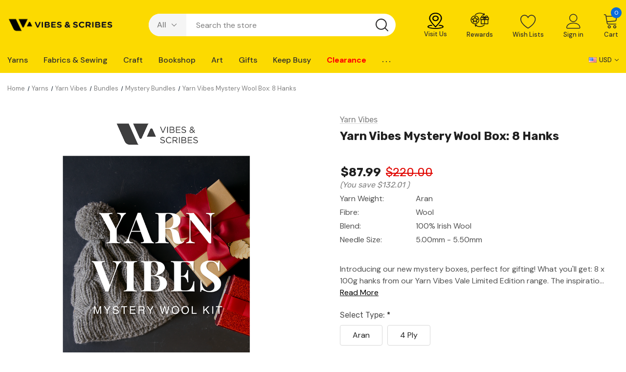

--- FILE ---
content_type: text/html; charset=UTF-8
request_url: https://www.vibesandscribes.ie/products/yarn-vibes-mystery-wool-box-8-hanks.html?setCurrencyId=3
body_size: 50656
content:





<!DOCTYPE html>
<html class="no-js" lang="en">
    <head>
<link
  rel="preload"
  as="image"
  href="https://cdn11.bigcommerce.com/s-aweq463/product_images/uploaded_images//marvic26-m.jpg/"
  media="(max-width: 768px)"
>
<link rel="preconnect" href="https://cdn11.bigcommerce.com" crossorigin>
        <title>Yarn Vibes Mystery Wool Box: 8 Hanks - Vibes &amp; Scribes</title>

        <link rel="dns-prefetch preconnect" href="https://cdn11.bigcommerce.com/s-aweq463" crossorigin><link rel="dns-prefetch preconnect" href="https://fonts.googleapis.com/" crossorigin><link rel="dns-prefetch preconnect" href="https://fonts.gstatic.com/" crossorigin>
        <meta property="product:price:amount" content="87.99" /><meta property="product:price:currency" content="USD" /><meta property="og:url" content="https://www.vibesandscribes.ie/products/yarn-vibes-mystery-wool-box-8-hanks.html" /><meta property="og:site_name" content="Vibes & Scribes" /><link rel='canonical' href='https://www.vibesandscribes.ie/products/yarn-vibes-mystery-wool-box-8-hanks.html' /><meta name='platform' content='bigcommerce.stencil' /><meta property="og:type" content="product" />
<meta property="og:title" content="Yarn Vibes Mystery Wool Box: 8 Hanks" />
<meta property="og:description" content="Your one-stop shop for knitting, sewing, or crafts projects in Ireland: wool, fabric, fine art &amp; craft supplies. Buy new, bargain, and second-hand books online!" />
<meta property="og:image" content="https://cdn11.bigcommerce.com/s-aweq463/products/38927/images/102789/YV-COVER-8-copy__29434.1638192179.550.659.png?c=2" />
<meta property="og:availability" content="instock" />
<meta property="pinterest:richpins" content="enabled" />
        
         

        <link href="https://cdn11.bigcommerce.com/s-aweq463/product_images/vibesfav.png?t&#x3D;1550920805" rel="shortcut icon">
        <meta name="viewport" content="width=device-width, initial-scale=1">
        <link href="https://fonts.googleapis.com/css2?family=Karla&family=Roboto&family=Source+Sans+Pro&family=DM+Sans&family=Rubik&display=swap" rel="stylesheet">
        <script>
            document.documentElement.className = document.documentElement.className.replace('no-js', 'js');
        </script>

        <script>
    function browserSupportsAllFeatures() {
        return window.Promise
            && window.fetch
            && window.URL
            && window.URLSearchParams
            && window.WeakMap
            // object-fit support
            && ('objectFit' in document.documentElement.style);
    }

    function loadScript(src) {
        var js = document.createElement('script');
        js.src = src;
        js.onerror = function () {
            console.error('Failed to load polyfill script ' + src);
        };
        document.head.appendChild(js);
    }

    if (!browserSupportsAllFeatures()) {
        loadScript('https://cdn11.bigcommerce.com/s-aweq463/stencil/0439f410-385b-013d-59be-2653cd4e3376/e/f56100a0-cfa6-013e-e584-4ea0a5dcd80a/dist/theme-bundle.polyfills.js');
    }
</script>

        <script>
            window.lazySizesConfig = window.lazySizesConfig || {};
            window.lazySizesConfig.loadMode = 1;
        </script>
        <script async src="https://cdn11.bigcommerce.com/s-aweq463/stencil/0439f410-385b-013d-59be-2653cd4e3376/e/f56100a0-cfa6-013e-e584-4ea0a5dcd80a/dist/theme-bundle.head_async.js"></script>



        <link href="https://fonts.googleapis.com/css?family=Rubik:700,400,300,500%7CDM+Sans:700,500,400&display=swap" rel="stylesheet">
        <link data-stencil-stylesheet href="https://cdn11.bigcommerce.com/s-aweq463/stencil/0439f410-385b-013d-59be-2653cd4e3376/e/f56100a0-cfa6-013e-e584-4ea0a5dcd80a/css/theme-c4657820-d52a-013e-ea49-7e3da8c058d4.css" rel="stylesheet">

        <!-- Start Tracking Code for analytics_facebook -->

<script>
!function(f,b,e,v,n,t,s){if(f.fbq)return;n=f.fbq=function(){n.callMethod?n.callMethod.apply(n,arguments):n.queue.push(arguments)};if(!f._fbq)f._fbq=n;n.push=n;n.loaded=!0;n.version='2.0';n.queue=[];t=b.createElement(e);t.async=!0;t.src=v;s=b.getElementsByTagName(e)[0];s.parentNode.insertBefore(t,s)}(window,document,'script','https://connect.facebook.net/en_US/fbevents.js');

fbq('set', 'autoConfig', 'false', '190280809483714');
fbq('dataProcessingOptions', ['LDU'], 0, 0);
fbq('init', '190280809483714', {"external_id":"d55a8d94-7aa2-4cc4-9176-48f601f1c00a"});
fbq('set', 'agent', 'bigcommerce', '190280809483714');

function trackEvents() {
    var pathName = window.location.pathname;

    fbq('track', 'PageView', {}, "");

    // Search events start -- only fire if the shopper lands on the /search.php page
    if (pathName.indexOf('/search.php') === 0 && getUrlParameter('search_query')) {
        fbq('track', 'Search', {
            content_type: 'product_group',
            content_ids: [],
            search_string: getUrlParameter('search_query')
        });
    }
    // Search events end

    // Wishlist events start -- only fire if the shopper attempts to add an item to their wishlist
    if (pathName.indexOf('/wishlist.php') === 0 && getUrlParameter('added_product_id')) {
        fbq('track', 'AddToWishlist', {
            content_type: 'product_group',
            content_ids: []
        });
    }
    // Wishlist events end

    // Lead events start -- only fire if the shopper subscribes to newsletter
    if (pathName.indexOf('/subscribe.php') === 0 && getUrlParameter('result') === 'success') {
        fbq('track', 'Lead', {});
    }
    // Lead events end

    // Registration events start -- only fire if the shopper registers an account
    if (pathName.indexOf('/login.php') === 0 && getUrlParameter('action') === 'account_created') {
        fbq('track', 'CompleteRegistration', {}, "");
    }
    // Registration events end

    

    function getUrlParameter(name) {
        var cleanName = name.replace(/[\[]/, '\[').replace(/[\]]/, '\]');
        var regex = new RegExp('[\?&]' + cleanName + '=([^&#]*)');
        var results = regex.exec(window.location.search);
        return results === null ? '' : decodeURIComponent(results[1].replace(/\+/g, ' '));
    }
}

if (window.addEventListener) {
    window.addEventListener("load", trackEvents, false)
}
</script>
<noscript><img height="1" width="1" style="display:none" alt="null" src="https://www.facebook.com/tr?id=190280809483714&ev=PageView&noscript=1&a=plbigcommerce1.2&eid="/></noscript>

<!-- End Tracking Code for analytics_facebook -->

<!-- Start Tracking Code for analytics_googleanalytics4 -->

<script data-cfasync="false" src="https://cdn11.bigcommerce.com/shared/js/google_analytics4_bodl_subscribers-358423becf5d870b8b603a81de597c10f6bc7699.js" integrity="sha256-gtOfJ3Avc1pEE/hx6SKj/96cca7JvfqllWA9FTQJyfI=" crossorigin="anonymous"></script>
<script data-cfasync="false">
  (function () {
    window.dataLayer = window.dataLayer || [];

    function gtag(){
        dataLayer.push(arguments);
    }

    function initGA4(event) {
         function setupGtag() {
            function configureGtag() {
                gtag('js', new Date());
                gtag('set', 'developer_id.dMjk3Nj', true);
                gtag('config', 'G-WVLEJ7F59S');
            }

            var script = document.createElement('script');

            script.src = 'https://www.googletagmanager.com/gtag/js?id=G-WVLEJ7F59S';
            script.async = true;
            script.onload = configureGtag;

            document.head.appendChild(script);
        }

        setupGtag();

        if (typeof subscribeOnBodlEvents === 'function') {
            subscribeOnBodlEvents('G-WVLEJ7F59S', false);
        }

        window.removeEventListener(event.type, initGA4);
    }

    

    var eventName = document.readyState === 'complete' ? 'consentScriptsLoaded' : 'DOMContentLoaded';
    window.addEventListener(eventName, initGA4, false);
  })()
</script>

<!-- End Tracking Code for analytics_googleanalytics4 -->

<!-- Start Tracking Code for analytics_siteverification -->

<meta name="google-site-verification" content="IDT_2dF1exmnVfZyI3HajrCTmFbuEnnIhwM-pU7psH8" />
<meta name="facebook-domain-verification" content="7bijysl0yflkpb0xxgdab74r1zmavy" />

<!-- End Tracking Code for analytics_siteverification -->


<script type="text/javascript" src="https://checkout-sdk.bigcommerce.com/v1/loader.js" defer ></script>
<script src="https://www.google.com/recaptcha/api.js" async defer></script>
<script type="text/javascript">
var BCData = {"product_attributes":{"sku":null,"upc":null,"mpn":null,"gtin":null,"weight":null,"base":false,"image":null,"price":{"without_tax":{"formatted":"$87.99","value":87.99,"currency":"USD"},"tax_label":"Tax","rrp_without_tax":{"formatted":"$220.00","value":220,"currency":"USD"},"saved":{"formatted":"$132.01","value":132.01,"currency":"USD"}},"out_of_stock_behavior":"label_option","out_of_stock_message":"Out of stock","available_modifier_values":[],"available_variant_values":[44329,44330],"in_stock_attributes":[44329,44330],"selected_attributes":[],"stock":null,"instock":true,"stock_message":null,"purchasable":true,"purchasing_message":null,"call_for_price_message":null}};
</script>
<script src='https://big-product-labels.zend-apps.com/script/470/product-labels-21550.js'   ></script><script>
  window.addEventListener('load', function() {
    setTimeout(function() {
      var script = document.createElement('script');
      script.src = "https://cmp.osano.com/AzqdswT6qWC037Ll/c76cfb24-094f-45db-99df-117e3a7e0447/osano.js";
      document.body.appendChild(script);
    }, 3000); // Delay 3 seconds after page load
  });
</script><script>
    document.addEventListener("DOMContentLoaded", function() {
        // Select all images with the class "lazyload"
        var lazyImages = document.querySelectorAll(".lazyload");
        
        // Loop through each lazy-loaded image
        lazyImages.forEach(function(img) {
            // Set the priority to "high" for each image
            img.loading = "eager";
        });
    });
</script><script type="text/javascript">  window.freshclick_filter_configurations = "{\"search\":{\"is_search\":\"0\",\"search_container\":\"[data-quick-search-form] input\",\"is_search_ajax\":\"0\",\"filter_color\":\"fcda00\",\"login_for_price\":\"0\",\"login_for_price_text\":\"\",\"search_start\":\"3\",\"column_type\":\"2\",\"enterprise_search_style\":\"1\",\"is_auto_search\":\"1\",\"auto_search_wait_time\":\"800\",\"is_trending_now\":\"0\",\"is_recent_search\":\"0\",\"recent_search_language\":\"Recent Searches\",\"trending_now_language\":\"Trending Searches\",\"trending_now_search_count\":\"5\",\"trending_array\":[],\"search_category\":\"false\",\"search_js\":\"\"}}"; </script><script>
  window.addEventListener('load', function () {
    setTimeout(function () {
      var script = document.createElement('script');
      script.src = 'https://filter.freshclick.co.uk/client/freshclick-filter-new.js';
       script.async = true; // added async
      document.body.appendChild(script);
    }, 5000); // delay by 5 seconds
  });
</script>
 <script data-cfasync="false" src="https://microapps.bigcommerce.com/bodl-events/1.9.4/index.js" integrity="sha256-Y0tDj1qsyiKBRibKllwV0ZJ1aFlGYaHHGl/oUFoXJ7Y=" nonce="" crossorigin="anonymous"></script>
 <script data-cfasync="false" nonce="">

 (function() {
    function decodeBase64(base64) {
       const text = atob(base64);
       const length = text.length;
       const bytes = new Uint8Array(length);
       for (let i = 0; i < length; i++) {
          bytes[i] = text.charCodeAt(i);
       }
       const decoder = new TextDecoder();
       return decoder.decode(bytes);
    }
    window.bodl = JSON.parse(decodeBase64("[base64]"));
 })()

 </script>

<script nonce="">
(function () {
    var xmlHttp = new XMLHttpRequest();

    xmlHttp.open('POST', 'https://bes.gcp.data.bigcommerce.com/nobot');
    xmlHttp.setRequestHeader('Content-Type', 'application/json');
    xmlHttp.send('{"store_id":"710317","timezone_offset":"1.0","timestamp":"2026-01-20T13:38:59.87244500Z","visit_id":"290b827d-effb-4ffb-af55-acecf20876eb","channel_id":1}');
})();
</script>

        
        
        
<!-- Start of Clerk.io - Deferred -->
<script>
  window.addEventListener('load', () => {
    setTimeout(() => {
      (function(w,d){
        var e=d.createElement('script');e.type='text/javascript';e.async=true;
        e.src='https://cdn.clerk.io/clerk.js';
        var s=d.getElementsByTagName('script')[0];s.parentNode.insertBefore(e,s);
        w.__clerk_q=w.__clerk_q||[];w.Clerk=w.Clerk||function(){w.__clerk_q.push(arguments)};
      })(window,document);

      Clerk('config', {
        key: 'SgupD8cTQvGcJ1HYuFnkLgO7T8yU1KYO'
      });


    }, 1000); // Delay Clerk by 1 seconds after page load
  });
</script>
<!-- End of Clerk.io - Deferred -->

    </head>
    <body class="page-type-product homepage-layout-1">
        <svg data-src="https://cdn11.bigcommerce.com/s-aweq463/stencil/0439f410-385b-013d-59be-2653cd4e3376/e/f56100a0-cfa6-013e-e584-4ea0a5dcd80a/img/icon-sprite.svg" class="icons-svg-sprite"></svg>

        
<script>
  window.addEventListener('load', function () {
    var script = document.createElement('script');
    script.src = "https://api.feefo.com/api/ecommerce/plugin/widget/merchant/vibes-scribes";
    script.id = "feefo-plugin-widget-bootstrap";
    document.body.appendChild(script);
  });
</script>
<meta name="facebook-domain-verification" content="c3ygh5qlem60by2nlc7i2cqfc36y1r" />

<div class="dropdown--quickSearch dropdown--quickSearchSticky haloSeachCategories" id="quickSearch" aria-hidden="true" data-prevent-quick-search-close>
    <form class="form" onsubmit="return false" data-url="/search.php" data-quick-search-form>
    <fieldset class="form-fieldset">
        <div class="form-field">
            <div id="search_category">
                <select name="category" class="select_category">
                    <option value="" selected="">All</option>
                        <option value="1114">Yarns</option>
                                <option value="1141"><span>---</span> All Brands</option>
                                        <option value="1898"><span>------</span> Cygnet Yarns</option>
                                        <option value="1159"><span>------</span> Yarn Vibes</option>
                                        <option value="1154"><span>------</span> Sirdar</option>
                                        <option value="1153"><span>------</span> Rico Design</option>
                                        <option value="1190"><span>------</span> James C Brett</option>
                                        <option value="2490"><span>------</span> Stylecraft</option>
                                        <option value="1144"><span>------</span> Jenny Watson</option>
                                        <option value="1155"><span>------</span> Studio Donegal</option>
                                        <option value="3603"><span>------</span> Rowan</option>
                                        <option value="1156"><span>------</span> Sublime</option>
                                        <option value="1151"><span>------</span> King Cole</option>
                                        <option value="1142"><span>------</span> Alize</option>
                                <option value="1115"><span>---</span> Yarns By Weight</option>
                                        <option value="1121"><span>------</span> All Weights</option>
                                        <option value="1191"><span>------</span> 4 Ply</option>
                                        <option value="1127"><span>------</span> Aran</option>
                                        <option value="1128"><span>------</span> Chunky</option>
                                        <option value="1196"><span>------</span> Crochet</option>
                                        <option value="1126"><span>------</span> Double Knit</option>
                                        <option value="1124"><span>------</span> Lace</option>
                                        <option value="1129"><span>------</span> Super Chunky</option>
                                        <option value="1122"><span>------</span> New Yarn</option>
                                <option value="1116"><span>---</span> Blend</option>
                                        <option value="1131"><span>------</span> All Blends</option>
                                        <option value="1133"><span>------</span> Wool</option>
                                        <option value="1134"><span>------</span> Acrylic</option>
                                        <option value="1135"><span>------</span> Cotton</option>
                                        <option value="3573"><span>------</span> Summer Yarns</option>
                                        <option value="1136"><span>------</span> Baby Wool</option>
                                        <option value="1137"><span>------</span> Irish Wool</option>
                                        <option value="1138"><span>------</span> Sock Wool</option>
                                        <option value="1139"><span>------</span> Other Blends</option>
                                <option value="1118"><span>---</span> Patterns</option>
                                        <option value="1160"><span>------</span> All Patterns</option>
                                        <option value="1161"><span>------</span> New Patterns</option>
                                        <option value="2114"><span>------</span> Digital Patterns</option>
                                        <option value="1192"><span>------</span> Crochet</option>
                                        <option value="1167"><span>------</span> Babywear</option>
                                        <option value="1166"><span>------</span> Kidswear</option>
                                        <option value="1164"><span>------</span> Womenswear</option>
                                        <option value="1165"><span>------</span> Menswear</option>
                                        <option value="1653"><span>------</span> Homeware</option>
                                        <option value="1655"><span>------</span> Fun Knits</option>
                                        <option value="1996"><span>------</span> Pattern Books &amp; Booklets</option>
                                        <option value="1163"><span>------</span> Sale</option>
                                        <option value="1810"><span>------</span> Free Knitting Patterns</option>
                                <option value="1120"><span>---</span> Yarn Vibes</option>
                                        <option value="1173"><span>------</span> Wool</option>
                                        <option value="1174"><span>------</span> Bundles</option>
                                                    <option value="2015"><span>---------</span> Mystery Bundles</option>
                                                    <option value="2014"><span>---------</span> Organic Bundles</option>
                                        <option value="1175"><span>------</span> Patterns</option>
                                        <option value="1176"><span>------</span> Knitting Kits</option>
                                                    <option value="2013"><span>---------</span> Organic Kits</option>
                                <option value="1119"><span>---</span> Accessories</option>
                                        <option value="1168"><span>------</span> All Accessories</option>
                                        <option value="1170"><span>------</span> Knitting Needles</option>
                                                    <option value="3602"><span>---------</span> Cables &amp; Cable Needles</option>
                                                    <option value="3599"><span>---------</span> Circular &amp; Interchangeable</option>
                                                    <option value="3601"><span>---------</span> Double Pointed</option>
                                                    <option value="3600"><span>---------</span> Knitting Needle Sets</option>
                                                    <option value="3598"><span>---------</span> Single Point Needles</option>
                                        <option value="1171"><span>------</span> Crochet Hooks</option>
                                        <option value="2052"><span>------</span> Bags &amp; Storage</option>
                                        <option value="1172"><span>------</span> General Accessories</option>
                                        <option value="1260"><span>------</span> Toy Making</option>
                                <option value="700"><span>---</span> Knitting Kits</option>
                                <option value="1123"><span>---</span> Clearance Yarns</option>
                                <option value="445"><span>---</span> Knit &amp; Crochet Books</option>
                        <option value="1508">Fabrics &amp; Sewing</option>
                                <option value="1513"><span>---</span> Quilting</option>
                                        <option value="1532"><span>------</span> All Quilting Fabric</option>
                                        <option value="2182"><span>------</span> Quilting Sale</option>
                                        <option value="1641"><span>------</span> Batting &amp; Wadding</option>
                                        <option value="1622"><span>------</span> Fat Quarters</option>
                                        <option value="1518"><span>------</span> Quilting Accessories</option>
                                        <option value="1584"><span>------</span> Quilting Backings</option>
                                        <option value="1600"><span>------</span> Quilting Blenders</option>
                                        <option value="1533"><span>------</span> Quilting Cotton</option>
                                        <option value="1544"><span>------</span> Quilting Panels</option>
                                        <option value="1624"><span>------</span> New Quilting Fabrics</option>
                                        <option value="1576"><span>------</span> QUILTING CLEARANCE</option>
                                <option value="1530"><span>---</span> Dressmaking</option>
                                        <option value="1536"><span>------</span> All Dressmaking Fabric</option>
                                        <option value="1627"><span>------</span> New Dressmaking Fabric</option>
                                        <option value="3092"><span>------</span> Designer Ends of Lines</option>
                                        <option value="1543"><span>------</span> Bridal/Occasion Fabric</option>
                                        <option value="1539"><span>------</span> Dress Fabric</option>
                                        <option value="1531"><span>------</span> Dressmaking Patterns</option>
                                        <option value="1562"><span>------</span> Lining &amp; Interfacing</option>
                                        <option value="3572"><span>------</span> Summer Fabrics</option>
                                        <option value="1556"><span>------</span> Novelty Fabrics</option>
                                <option value="1509"><span>---</span> Sewing Notions</option>
                                        <option value="1510"><span>------</span> All Accessories</option>
                                        <option value="1593"><span>------</span> Sewing Threads</option>
                                        <option value="1514"><span>------</span> Cutting Supplies</option>
                                        <option value="1586"><span>------</span> Marking &amp; Measuring</option>
                                        <option value="1517"><span>------</span> Needles &amp; Pins</option>
                                        <option value="1512"><span>------</span> Sewing Supplies</option>
                                        <option value="1631"><span>------</span> Pattern Drafting</option>
                                        <option value="1633"><span>------</span> Patch &amp; Repair Supplies</option>
                                        <option value="1630"><span>------</span> Bra Making &amp; Interlining</option>
                                <option value="3563"><span>---</span> Fasteners</option>
                                        <option value="1526"><span>------</span> Buttons</option>
                                        <option value="3565"><span>------</span> Closures</option>
                                        <option value="3566"><span>------</span> Snaps &amp; Eyelets</option>
                                        <option value="3567"><span>------</span> More Fasteners</option>
                                        <option value="1651"><span>------</span> Zips</option>
                                <option value="1519"><span>---</span> Trims</option>
                                        <option value="1520"><span>------</span> All Items</option>
                                        <option value="1524"><span>------</span> Ribbon</option>
                                        <option value="1534"><span>------</span> Cord</option>
                                        <option value="1620"><span>------</span> Elastic</option>
                                        <option value="1589"><span>------</span> Lace Trim</option>
                                        <option value="1629"><span>------</span> Bias Binding &amp; Tapes</option>
                                        <option value="1632"><span>------</span> More Trim</option>
                                        <option value="1521"><span>------</span> Embellishments &amp; Beading</option>
                                        <option value="1565"><span>------</span> Appliqués</option>
                                <option value="3564"><span>---</span> Miscellaneous</option>
                                        <option value="1582"><span>------</span> Fabric Dyes &amp; Paints</option>
                                        <option value="1511"><span>------</span> Fabric Glues</option>
                                        <option value="3003"><span>------</span> Bag-Making</option>
                                        <option value="3119"><span>------</span> Lamp-Making</option>
                                        <option value="1549"><span>------</span> Sewing Boxes</option>
                                        <option value="1522"><span>------</span> Millinery</option>
                                                    <option value="1523"><span>---------</span> Accessories</option>
                                                    <option value="1595"><span>---------</span> Crinoline &amp; Veiling</option>
                                                    <option value="1561"><span>---------</span> Hat Bodies, Brims &amp; Bases</option>
                                                    <option value="1525"><span>---------</span> Feathers &amp; Flowers</option>
                                                    <option value="1555"><span>---------</span> Sinamay</option>
                                                    <option value="1591"><span>---------</span> Special Offers</option>
                                        <option value="1623"><span>------</span> Sewing Books</option>
                                                    <option value="680"><span>---------</span> Fashion Design</option>
                                                    <option value="454"><span>---------</span> Quilting &amp; Sewing</option>
                                        <option value="1650"><span>------</span> All Crafting Fabric</option>
                        <option value="1210">Craft</option>
                                <option value="1684"><span>---</span> General Crafting</option>
                                        <option value="3574"><span>------</span> Bookbinding</option>
                                        <option value="1277"><span>------</span> Candle Making</option>
                                        <option value="1279"><span>------</span> Clock Making</option>
                                        <option value="2614"><span>------</span> Epoxy Resin</option>
                                        <option value="1288"><span>------</span> Floristry</option>
                                        <option value="1269"><span>------</span> Jewellery</option>
                                                    <option value="1292"><span>---------</span> Beads</option>
                                                    <option value="1289"><span>---------</span> Chain/Cord/Wire/Elastic</option>
                                                    <option value="3091"><span>---------</span> Kits</option>
                                                    <option value="3090"><span>---------</span> Tools</option>
                                                    <option value="1270"><span>---------</span> Findings</option>
                                                    <option value="3089"><span>---------</span> Accessories, Charms &amp; Storage</option>
                                        <option value="1216"><span>------</span> Modelling</option>
                                        <option value="1236"><span>------</span> Seasonal</option>
                                                    <option value="1253"><span>---------</span> Easter</option>
                                                    <option value="1254"><span>---------</span> Halloween</option>
                                        <option value="1868"><span>------</span> Soap Making</option>
                                        <option value="1211"><span>------</span> Upcycling &amp; Home DIY</option>
                                        <option value="2221"><span>------</span> Wedding &amp; Party</option>
                                <option value="1685"><span>---</span> Craft Essentials</option>
                                        <option value="1231"><span>------</span> Craft Tools</option>
                                        <option value="1686"><span>------</span> Feathers &amp; Glitter</option>
                                        <option value="1283"><span>------</span> Felt &amp; Foam</option>
                                        <option value="1291"><span>------</span> Glue &amp; Adhesives</option>
                                        <option value="1215"><span>------</span> Stationery</option>
                                        <option value="1687"><span>------</span> Styrofoam/Papier-mâché/Wood</option>
                                <option value="1261"><span>---</span> Needlecraft</option>
                                        <option value="891"><span>------</span> Cross Stitch</option>
                                        <option value="1295"><span>------</span> Embroidery</option>
                                        <option value="1285"><span>------</span> Felting</option>
                                        <option value="1262"><span>------</span> Macrame</option>
                                        <option value="1313"><span>------</span> Punch Needle</option>
                                        <option value="1198"><span>------</span> Rug Making</option>
                                        <option value="1314"><span>------</span> Tapestry</option>
                                        <option value="1899"><span>------</span> Weaving</option>
                                <option value="1239"><span>---</span> Kids Craft</option>
                                        <option value="1682"><span>------</span> Colouring</option>
                                        <option value="1683"><span>------</span> Essentials</option>
                                        <option value="1229"><span>------</span> Face Painting</option>
                                        <option value="1293"><span>------</span> Hama Beads</option>
                                        <option value="1265"><span>------</span> Kits</option>
                                        <option value="1271"><span>------</span> Slime &amp; Clay</option>
                                        <option value="1280"><span>------</span> Papercraft</option>
                                <option value="1230"><span>---</span> Papercraft</option>
                                        <option value="1281"><span>------</span> Cardmaking</option>
                                        <option value="1259"><span>------</span> Die Cutting &amp; Punches</option>
                                        <option value="1250"><span>------</span> Embellishments &amp; Stickers</option>
                                        <option value="1258"><span>------</span> Ink Pads &amp; Stamps</option>
                                        <option value="1282"><span>------</span> Origami, Quilling &amp; Flower Making</option>
                                        <option value="1232"><span>------</span> Scrapbooking</option>
                                <option value="1251"><span>---</span> Christmas</option>
                                        <option value="1327"><span>------</span> Christmas Card-Making</option>
                                        <option value="1330"><span>------</span> Christmas Crafting</option>
                                        <option value="1328"><span>------</span> Christmas Decorating</option>
                                        <option value="1329"><span>------</span> Christmas Fabric &amp; Ribbon</option>
                                        <option value="1331"><span>------</span> Christmas Gifting</option>
                                        <option value="2320"><span>------</span> Christmas Crafting Books</option>
                                <option value="1338"><span>---</span> Crafting Books</option>
                                        <option value="516"><span>------</span> General Crafts</option>
                                        <option value="506"><span>------</span> Jewellery Making</option>
                                        <option value="1490"><span>------</span> Needlecraft</option>
                                        <option value="501"><span>------</span> Painting, Drawing &amp; Printing</option>
                                        <option value="508"><span>------</span> Papercraft</option>
                                <option value="1834"><span>---</span> All Adult Kits</option>
                        <option value="835">Bookshop</option>
                                <option value="1353"><span>---</span> Fiction</option>
                                        <option value="1033"><span>------</span> 3 for €12 Fiction</option>
                                        <option value="2405"><span>------</span> Bargain Fiction Bestsellers</option>
                                        <option value="1801"><span>------</span> BookTok</option>
                                        <option value="1350"><span>------</span> Classics</option>
                                        <option value="1367"><span>------</span> Contemporary Fiction</option>
                                        <option value="1368"><span>------</span> Crime, Mystery, Thriller</option>
                                        <option value="1366"><span>------</span> Historical Fiction</option>
                                        <option value="1652"><span>------</span> Myths &amp; Legends</option>
                                        <option value="1392"><span>------</span> Poetry, Plays &amp; Short Stories</option>
                                        <option value="1370"><span>------</span> Sci-Fi &amp; Fantasy</option>
                                        <option value="1381"><span>------</span> Young Adult</option>
                                <option value="1364"><span>---</span> Non-Fiction</option>
                                        <option value="1344"><span>------</span> Art &amp; Design</option>
                                        <option value="1371"><span>------</span> Biography</option>
                                        <option value="1342"><span>------</span> Cookery Books</option>
                                        <option value="1372"><span>------</span> Current Affairs</option>
                                        <option value="1374"><span>------</span> Feminism</option>
                                        <option value="1389"><span>------</span> Gardening &amp; Houseplants</option>
                                        <option value="1343"><span>------</span> History</option>
                                        <option value="1749"><span>------</span> Mind, Body &amp; Spirit</option>
                                        <option value="1414"><span>------</span> Music &amp; Film</option>
                                        <option value="2658"><span>------</span> Nature Writing</option>
                                        <option value="1345"><span>------</span> Popular Science</option>
                                        <option value="1351"><span>------</span> Psychology &amp; Philosophy Books</option>
                                        <option value="1348"><span>------</span> Sports Books</option>
                                        <option value="2101"><span>------</span> Travel Guides</option>
                                        <option value="1357"><span>------</span> Travel Writing</option>
                                <option value="1738"><span>---</span> Stationery</option>
                                        <option value="1750"><span>------</span> Bookmarks</option>
                                        <option value="2404"><span>------</span> Book Tabs</option>
                                        <option value="1495"><span>------</span> Greeting Cards</option>
                                        <option value="1336"><span>------</span> Journals &amp; Notebooks</option>
                                        <option value="1740"><span>------</span> Notecards &amp; Letter Writing</option>
                                        <option value="1739"><span>------</span> Pens &amp; Writing</option>
                                        <option value="1909"><span>------</span> Reading Aids</option>
                                        <option value="1339"><span>------</span> Tote Bags</option>
                                        <option value="1741"><span>------</span> Wrapping &amp; Gift Bags</option>
                                <option value="1341"><span>---</span> Irish Interest Books</option>
                                        <option value="1349"><span>------</span> Cork Local Interest</option>
                                        <option value="1346"><span>------</span> Irish Fiction</option>
                                        <option value="1835"><span>------</span> Irish History</option>
                                        <option value="1347"><span>------</span> Irish Non-Fiction</option>
                                        <option value="2137"><span>------</span> Leabhair As Gaeilge</option>
                                <option value="1772"><span>---</span> Second-Hand Books</option>
                                        <option value="1795"><span>------</span> Second-Hand Crime</option>
                                        <option value="1773"><span>------</span> Second-Hand Fiction</option>
                                        <option value="1798"><span>------</span> Second-Hand Kids/YA</option>
                                        <option value="1796"><span>------</span> Second-Hand Non-Fiction</option>
                                        <option value="1811"><span>------</span> Second-Hand Sci-Fi/Fantasy</option>
                                <option value="820"><span>---</span> Children&#x27;s Books</option>
                                        <option value="2139"><span>------</span> First Books</option>
                                        <option value="1744"><span>------</span> Children&#x27;s Picture Books</option>
                                        <option value="2810"><span>------</span> Children&#x27;s Books Age 5-8</option>
                                        <option value="2811"><span>------</span> Children&#x27;s Books Age 9+</option>
                                        <option value="1742"><span>------</span> Children&#x27;s Reference</option>
                                        <option value="2820"><span>------</span> Children&#x27;s Classics</option>
                                        <option value="2026"><span>------</span> Children&#x27;s 3 for €12 Fiction</option>
                                        <option value="1486"><span>------</span> Christmas Kid&#x27;s Books</option>
                                <option value="1793"><span>---</span> Taschen Art Books</option>
                                        <option value="1791"><span>------</span> Bibliotheca Universalis</option>
                                        <option value="1792"><span>------</span> Taschen 40th Anniversary</option>
                                        <option value="1790"><span>------</span> Taschen Basic Art Series</option>
                                        <option value="1794"><span>------</span> Taschen Large Format</option>
                                        <option value="2120"><span>------</span> Taschen Architecture Books</option>
                                <option value="1452"><span>---</span> Comics &amp; Graphic Novels</option>
                                        <option value="1812"><span>------</span> Manga</option>
                                        <option value="2091"><span>------</span> Graphic Novels</option>
                                        <option value="3004"><span>------</span> Literary Graphic Novels &amp; Memoirs</option>
                                        <option value="3005"><span>------</span> On Comics &amp; Graphic Novels</option>
                                        <option value="2339"><span>------</span> Merchandise &amp; Gifts</option>
                                        <option value="1504"><span>------</span> Sale Graphic Novels</option>
                                <option value="2484"><span>---</span> Our Favourites</option>
                                        <option value="1352"><span>------</span> New Releases</option>
                                        <option value="2485"><span>------</span> Forthcoming Releases</option>
                                        <option value="1859"><span>------</span> Our Best Bargains</option>
                                        <option value="1489"><span>------</span> Blind Date with a Book</option>
                                        <option value="1369"><span>------</span> LGBTQ+ Books</option>
                                        <option value="2317"><span>------</span> Chilling Reads</option>
                                        <option value="1889"><span>------</span> Summer Reading</option>
                                        <option value="1491"><span>------</span> Art Books Sale</option>
                                        <option value="2998"><span>------</span> Rare &amp; Limited Editions</option>
                        <option value="1201">Art</option>
                                <option value="1670"><span>---</span> Paint</option>
                                        <option value="1205"><span>------</span> Oil</option>
                                        <option value="1203"><span>------</span> Acrylic</option>
                                        <option value="1219"><span>------</span> Watercolour</option>
                                        <option value="1678"><span>------</span> Kids Paint</option>
                                <option value="1241"><span>---</span> Canvas</option>
                                        <option value="1667"><span>------</span> Boards &amp; Panels</option>
                                        <option value="1666"><span>------</span> Deep Edge</option>
                                        <option value="1665"><span>------</span> Standard Edge</option>
                                        <option value="1668"><span>------</span> Wood Panels</option>
                                <option value="1222"><span>---</span> Brushes</option>
                                        <option value="1204"><span>------</span> Sets</option>
                                        <option value="1669"><span>------</span> Singles</option>
                                <option value="1273"><span>---</span> Spray Paint</option>
                                        <option value="1274"><span>------</span> Accessories</option>
                                        <option value="1276"><span>------</span> Bundles</option>
                                        <option value="1664"><span>------</span> Montana Black</option>
                                        <option value="1275"><span>------</span> MTN</option>
                                        <option value="1680"><span>------</span> Varnish, Primer &amp; Specials</option>
                                <option value="1207"><span>---</span> Accessories</option>
                                        <option value="1671"><span>------</span> Easels</option>
                                        <option value="1673"><span>------</span> General</option>
                                        <option value="1227"><span>------</span> Medium &amp; Varnish</option>
                                        <option value="1672"><span>------</span> Portfolio &amp; Storage</option>
                                        <option value="1209"><span>------</span> Stencils</option>
                                <option value="1213"><span>---</span> Sketching</option>
                                        <option value="1244"><span>------</span> Paper &amp; Sketchpads</option>
                                        <option value="1214"><span>------</span> Accessories</option>
                                        <option value="1674"><span>------</span> Pencils &amp; Pastels</option>
                                        <option value="1676"><span>------</span> Pens &amp; Ink</option>
                                        <option value="1675"><span>------</span> Markers</option>
                                <option value="1663"><span>---</span> Other</option>
                                        <option value="2739"><span>------</span> Alcohol Ink</option>
                                        <option value="1240"><span>------</span> Calligraphy</option>
                                        <option value="1247"><span>------</span> Paint Pouring</option>
                                        <option value="1226"><span>------</span> Print Making</option>
                                <option value="1272"><span>---</span> Kits</option>
                        <option value="721">Gifts</option>
                                <option value="830"><span>---</span> Gift Vouchers</option>
                                <option value="2022"><span>---</span> Card Decks</option>
                                <option value="1337"><span>---</span> Literary Gifts</option>
                                <option value="894"><span>---</span> Lifestyle &amp; Home Gifts</option>
                                <option value="569"><span>---</span> Knitting &amp; Crochet Gifts</option>
                                <option value="2383"><span>---</span> Games</option>
                                <option value="2338"><span>---</span> Manga Gifts</option>
                                <option value="453"><span>---</span> Gift Books</option>
                                <option value="1340"><span>---</span> Novelty Gifts</option>
                                <option value="430"><span>---</span> Sewing &amp; Crafting Gifts</option>
                                <option value="539"><span>---</span> Gifts for Kids</option>
                                        <option value="814"><span>------</span> Kids Craft Sets</option>
                                <option value="367"><span>---</span> Art Gifts</option>
                                        <option value="2385"><span>------</span> Gifts for Art Lovers</option>
                                        <option value="2384"><span>------</span> Gifts for Artists</option>
                        <option value="1505">Keep Busy</option>
                                <option value="1332"><span>---</span> Keep Busy Books</option>
                                <option value="1028"><span>---</span> Jigsaw Puzzles</option>
                                <option value="1691"><span>---</span> Kid&#x27;s Jigsaw Puzzles</option>
                                <option value="1032"><span>---</span> Trivia &amp; Games</option>
                                <option value="1734"><span>---</span> Paint By Numbers</option>
                                <option value="1030"><span>---</span> Kid&#x27;s Activities</option>
                                        <option value="1725"><span>------</span> Activity Books</option>
                                        <option value="1726"><span>------</span> Arts &amp; Craft Kits</option>
                                <option value="1024"><span>---</span> Adult Crafts</option>
                                <option value="1025"><span>---</span> Cosy Colouring</option>
                        <option value="838">Clearance</option>
                                <option value="1848"><span>---</span> Special Offers</option>
                                <option value="1904"><span>---</span> Super Saver Deals!</option>
                                <option value="1193"><span>---</span> Clearance Yarns</option>
                                        <option value="1771"><span>------</span> Clearance Knitting Patterns</option>
                                <option value="1233"><span>---</span> Clearance Crafts</option>
                                        <option value="1252"><span>------</span> Embellishments</option>
                                        <option value="1235"><span>------</span> General Crafts</option>
                                        <option value="1245"><span>------</span> Kid&#x27;s Crafts</option>
                                        <option value="1264"><span>------</span> Punches &amp; Stamps</option>
                                        <option value="1234"><span>------</span> Scrapbooking</option>
                                <option value="840"><span>---</span> Clearance Fabrics</option>
                                        <option value="878"><span>------</span> Clearance Cotton Poplins</option>
                                        <option value="975"><span>------</span> Clearance Quilting Cottons</option>
                                        <option value="1487"><span>------</span> Clearance Remnants</option>
                                <option value="847"><span>---</span> Clearance Gifts</option>
                                        <option value="995"><span>------</span> Craft Kits</option>
                                        <option value="1688"><span>------</span> Jigsaw Puzzles</option>
                                        <option value="898"><span>------</span> Knitting &amp; Sewing Gifts</option>
                                        <option value="896"><span>------</span> Lifestyle/Home Gifts</option>
                                <option value="1256"><span>---</span> Clearance Christmas</option>
                                <option value="801"><span>---</span> Clearance Millinery</option>
                                <option value="2374"><span>---</span> Clearance Crafting Books</option>
                                <option value="2375"><span>---</span> Clearance Needlecraft</option>
                        <option value="2710">For Schools</option>
                                <option value="2711"><span>---</span> Build Your Own Sewing Kit</option>
                                <option value="2717"><span>---</span> Art</option>
                                        <option value="2745"><span>------</span> Accessories</option>
                                        <option value="2719"><span>------</span> Paints, Pencils &amp; Pastels</option>
                                        <option value="2718"><span>------</span> Sketchbooks</option>
                                <option value="2712"><span>---</span> Home Ec</option>
                                        <option value="2714"><span>------</span> Bulk Textile Items</option>
                                        <option value="2746"><span>------</span> Embroidery Threads &amp; Accessories</option>
                                        <option value="2747"><span>------</span> Sewing Accessories</option>
                                        <option value="2713"><span>------</span> Sewing Kits</option>
                                <option value="2720"><span>---</span> Stationery</option>
                                        <option value="2721"><span>------</span> Glue</option>
                                <option value="2716"><span>---</span> Knitting/Crochet/Wool</option>
                                <option value="2715"><span>---</span> Aprons</option>
                </select> 
                <svg class="icon" aria-hidden="true"><use xlink:href="#icon-chevron-down" /></svg>
            </div>
            <input class="form-input form-input--quickSearch"
                   data-search-quick
                   name="nav-quick-search"
                   id="nav-quick-search"
                   data-error-message="Search field cannot be empty."
                   placeholder="Search the store"
                   autocomplete="off"
            >
            <button type="submit" aria-label="Search button">
              <svg class="icon" aria-hidden="true"><use xlink:href="#icon-search"></use></svg>
            </button>
        </div>
    </fieldset>
</form>
<div class="quickSearch-wrap">
  <div class="container">
    <section class="quickSearchResults" data-bind="html: results"></section>
    <p role="status"
         aria-live="polite"
         class="aria-description--hidden"
         data-search-aria-message-predefined-text="product results for"
    ></p>
  </div>
</div>
</div>

    <header class="header" role="banner">
    <div class="header-pc halo-header">
    	<div class="header-top">
    		<div class="container">
        		<div class="header-top-left">
				        <div class="header-logo header-logo--center">
				            <a href="https://www.vibesandscribes.ie/" class="header-logo__link">
            <div class="header-logo-image-container">
                <img class="header-logo-image" width="215" height="37" src="https://cdn11.bigcommerce.com/s-aweq463/images/stencil/218x40/untitled_design_-_2023-01-04t154435.226_1672847089__47096.original.png" alt="Vibes &amp; Scribes" title="Vibes &amp; Scribes">
            </div>
</a>
				        </div>
        		</div>
        		<div class="header-top-middle">
        			<div class="dropdown--quickSearch haloSeachCategories" id="quickSearch" aria-hidden="true" data-prevent-quick-search-close>
				        <form class="form" onsubmit="return false" data-url="/search.php" data-quick-search-form>
    <fieldset class="form-fieldset">
        <div class="form-field">
            <div id="search_category">
                <select name="category" class="select_category">
                    <option value="" selected="">All</option>
                        <option value="1114">Yarns</option>
                                <option value="1141"><span>---</span> All Brands</option>
                                        <option value="1898"><span>------</span> Cygnet Yarns</option>
                                        <option value="1159"><span>------</span> Yarn Vibes</option>
                                        <option value="1154"><span>------</span> Sirdar</option>
                                        <option value="1153"><span>------</span> Rico Design</option>
                                        <option value="1190"><span>------</span> James C Brett</option>
                                        <option value="2490"><span>------</span> Stylecraft</option>
                                        <option value="1144"><span>------</span> Jenny Watson</option>
                                        <option value="1155"><span>------</span> Studio Donegal</option>
                                        <option value="3603"><span>------</span> Rowan</option>
                                        <option value="1156"><span>------</span> Sublime</option>
                                        <option value="1151"><span>------</span> King Cole</option>
                                        <option value="1142"><span>------</span> Alize</option>
                                <option value="1115"><span>---</span> Yarns By Weight</option>
                                        <option value="1121"><span>------</span> All Weights</option>
                                        <option value="1191"><span>------</span> 4 Ply</option>
                                        <option value="1127"><span>------</span> Aran</option>
                                        <option value="1128"><span>------</span> Chunky</option>
                                        <option value="1196"><span>------</span> Crochet</option>
                                        <option value="1126"><span>------</span> Double Knit</option>
                                        <option value="1124"><span>------</span> Lace</option>
                                        <option value="1129"><span>------</span> Super Chunky</option>
                                        <option value="1122"><span>------</span> New Yarn</option>
                                <option value="1116"><span>---</span> Blend</option>
                                        <option value="1131"><span>------</span> All Blends</option>
                                        <option value="1133"><span>------</span> Wool</option>
                                        <option value="1134"><span>------</span> Acrylic</option>
                                        <option value="1135"><span>------</span> Cotton</option>
                                        <option value="3573"><span>------</span> Summer Yarns</option>
                                        <option value="1136"><span>------</span> Baby Wool</option>
                                        <option value="1137"><span>------</span> Irish Wool</option>
                                        <option value="1138"><span>------</span> Sock Wool</option>
                                        <option value="1139"><span>------</span> Other Blends</option>
                                <option value="1118"><span>---</span> Patterns</option>
                                        <option value="1160"><span>------</span> All Patterns</option>
                                        <option value="1161"><span>------</span> New Patterns</option>
                                        <option value="2114"><span>------</span> Digital Patterns</option>
                                        <option value="1192"><span>------</span> Crochet</option>
                                        <option value="1167"><span>------</span> Babywear</option>
                                        <option value="1166"><span>------</span> Kidswear</option>
                                        <option value="1164"><span>------</span> Womenswear</option>
                                        <option value="1165"><span>------</span> Menswear</option>
                                        <option value="1653"><span>------</span> Homeware</option>
                                        <option value="1655"><span>------</span> Fun Knits</option>
                                        <option value="1996"><span>------</span> Pattern Books &amp; Booklets</option>
                                        <option value="1163"><span>------</span> Sale</option>
                                        <option value="1810"><span>------</span> Free Knitting Patterns</option>
                                <option value="1120"><span>---</span> Yarn Vibes</option>
                                        <option value="1173"><span>------</span> Wool</option>
                                        <option value="1174"><span>------</span> Bundles</option>
                                                    <option value="2015"><span>---------</span> Mystery Bundles</option>
                                                    <option value="2014"><span>---------</span> Organic Bundles</option>
                                        <option value="1175"><span>------</span> Patterns</option>
                                        <option value="1176"><span>------</span> Knitting Kits</option>
                                                    <option value="2013"><span>---------</span> Organic Kits</option>
                                <option value="1119"><span>---</span> Accessories</option>
                                        <option value="1168"><span>------</span> All Accessories</option>
                                        <option value="1170"><span>------</span> Knitting Needles</option>
                                                    <option value="3602"><span>---------</span> Cables &amp; Cable Needles</option>
                                                    <option value="3599"><span>---------</span> Circular &amp; Interchangeable</option>
                                                    <option value="3601"><span>---------</span> Double Pointed</option>
                                                    <option value="3600"><span>---------</span> Knitting Needle Sets</option>
                                                    <option value="3598"><span>---------</span> Single Point Needles</option>
                                        <option value="1171"><span>------</span> Crochet Hooks</option>
                                        <option value="2052"><span>------</span> Bags &amp; Storage</option>
                                        <option value="1172"><span>------</span> General Accessories</option>
                                        <option value="1260"><span>------</span> Toy Making</option>
                                <option value="700"><span>---</span> Knitting Kits</option>
                                <option value="1123"><span>---</span> Clearance Yarns</option>
                                <option value="445"><span>---</span> Knit &amp; Crochet Books</option>
                        <option value="1508">Fabrics &amp; Sewing</option>
                                <option value="1513"><span>---</span> Quilting</option>
                                        <option value="1532"><span>------</span> All Quilting Fabric</option>
                                        <option value="2182"><span>------</span> Quilting Sale</option>
                                        <option value="1641"><span>------</span> Batting &amp; Wadding</option>
                                        <option value="1622"><span>------</span> Fat Quarters</option>
                                        <option value="1518"><span>------</span> Quilting Accessories</option>
                                        <option value="1584"><span>------</span> Quilting Backings</option>
                                        <option value="1600"><span>------</span> Quilting Blenders</option>
                                        <option value="1533"><span>------</span> Quilting Cotton</option>
                                        <option value="1544"><span>------</span> Quilting Panels</option>
                                        <option value="1624"><span>------</span> New Quilting Fabrics</option>
                                        <option value="1576"><span>------</span> QUILTING CLEARANCE</option>
                                <option value="1530"><span>---</span> Dressmaking</option>
                                        <option value="1536"><span>------</span> All Dressmaking Fabric</option>
                                        <option value="1627"><span>------</span> New Dressmaking Fabric</option>
                                        <option value="3092"><span>------</span> Designer Ends of Lines</option>
                                        <option value="1543"><span>------</span> Bridal/Occasion Fabric</option>
                                        <option value="1539"><span>------</span> Dress Fabric</option>
                                        <option value="1531"><span>------</span> Dressmaking Patterns</option>
                                        <option value="1562"><span>------</span> Lining &amp; Interfacing</option>
                                        <option value="3572"><span>------</span> Summer Fabrics</option>
                                        <option value="1556"><span>------</span> Novelty Fabrics</option>
                                <option value="1509"><span>---</span> Sewing Notions</option>
                                        <option value="1510"><span>------</span> All Accessories</option>
                                        <option value="1593"><span>------</span> Sewing Threads</option>
                                        <option value="1514"><span>------</span> Cutting Supplies</option>
                                        <option value="1586"><span>------</span> Marking &amp; Measuring</option>
                                        <option value="1517"><span>------</span> Needles &amp; Pins</option>
                                        <option value="1512"><span>------</span> Sewing Supplies</option>
                                        <option value="1631"><span>------</span> Pattern Drafting</option>
                                        <option value="1633"><span>------</span> Patch &amp; Repair Supplies</option>
                                        <option value="1630"><span>------</span> Bra Making &amp; Interlining</option>
                                <option value="3563"><span>---</span> Fasteners</option>
                                        <option value="1526"><span>------</span> Buttons</option>
                                        <option value="3565"><span>------</span> Closures</option>
                                        <option value="3566"><span>------</span> Snaps &amp; Eyelets</option>
                                        <option value="3567"><span>------</span> More Fasteners</option>
                                        <option value="1651"><span>------</span> Zips</option>
                                <option value="1519"><span>---</span> Trims</option>
                                        <option value="1520"><span>------</span> All Items</option>
                                        <option value="1524"><span>------</span> Ribbon</option>
                                        <option value="1534"><span>------</span> Cord</option>
                                        <option value="1620"><span>------</span> Elastic</option>
                                        <option value="1589"><span>------</span> Lace Trim</option>
                                        <option value="1629"><span>------</span> Bias Binding &amp; Tapes</option>
                                        <option value="1632"><span>------</span> More Trim</option>
                                        <option value="1521"><span>------</span> Embellishments &amp; Beading</option>
                                        <option value="1565"><span>------</span> Appliqués</option>
                                <option value="3564"><span>---</span> Miscellaneous</option>
                                        <option value="1582"><span>------</span> Fabric Dyes &amp; Paints</option>
                                        <option value="1511"><span>------</span> Fabric Glues</option>
                                        <option value="3003"><span>------</span> Bag-Making</option>
                                        <option value="3119"><span>------</span> Lamp-Making</option>
                                        <option value="1549"><span>------</span> Sewing Boxes</option>
                                        <option value="1522"><span>------</span> Millinery</option>
                                                    <option value="1523"><span>---------</span> Accessories</option>
                                                    <option value="1595"><span>---------</span> Crinoline &amp; Veiling</option>
                                                    <option value="1561"><span>---------</span> Hat Bodies, Brims &amp; Bases</option>
                                                    <option value="1525"><span>---------</span> Feathers &amp; Flowers</option>
                                                    <option value="1555"><span>---------</span> Sinamay</option>
                                                    <option value="1591"><span>---------</span> Special Offers</option>
                                        <option value="1623"><span>------</span> Sewing Books</option>
                                                    <option value="680"><span>---------</span> Fashion Design</option>
                                                    <option value="454"><span>---------</span> Quilting &amp; Sewing</option>
                                        <option value="1650"><span>------</span> All Crafting Fabric</option>
                        <option value="1210">Craft</option>
                                <option value="1684"><span>---</span> General Crafting</option>
                                        <option value="3574"><span>------</span> Bookbinding</option>
                                        <option value="1277"><span>------</span> Candle Making</option>
                                        <option value="1279"><span>------</span> Clock Making</option>
                                        <option value="2614"><span>------</span> Epoxy Resin</option>
                                        <option value="1288"><span>------</span> Floristry</option>
                                        <option value="1269"><span>------</span> Jewellery</option>
                                                    <option value="1292"><span>---------</span> Beads</option>
                                                    <option value="1289"><span>---------</span> Chain/Cord/Wire/Elastic</option>
                                                    <option value="3091"><span>---------</span> Kits</option>
                                                    <option value="3090"><span>---------</span> Tools</option>
                                                    <option value="1270"><span>---------</span> Findings</option>
                                                    <option value="3089"><span>---------</span> Accessories, Charms &amp; Storage</option>
                                        <option value="1216"><span>------</span> Modelling</option>
                                        <option value="1236"><span>------</span> Seasonal</option>
                                                    <option value="1253"><span>---------</span> Easter</option>
                                                    <option value="1254"><span>---------</span> Halloween</option>
                                        <option value="1868"><span>------</span> Soap Making</option>
                                        <option value="1211"><span>------</span> Upcycling &amp; Home DIY</option>
                                        <option value="2221"><span>------</span> Wedding &amp; Party</option>
                                <option value="1685"><span>---</span> Craft Essentials</option>
                                        <option value="1231"><span>------</span> Craft Tools</option>
                                        <option value="1686"><span>------</span> Feathers &amp; Glitter</option>
                                        <option value="1283"><span>------</span> Felt &amp; Foam</option>
                                        <option value="1291"><span>------</span> Glue &amp; Adhesives</option>
                                        <option value="1215"><span>------</span> Stationery</option>
                                        <option value="1687"><span>------</span> Styrofoam/Papier-mâché/Wood</option>
                                <option value="1261"><span>---</span> Needlecraft</option>
                                        <option value="891"><span>------</span> Cross Stitch</option>
                                        <option value="1295"><span>------</span> Embroidery</option>
                                        <option value="1285"><span>------</span> Felting</option>
                                        <option value="1262"><span>------</span> Macrame</option>
                                        <option value="1313"><span>------</span> Punch Needle</option>
                                        <option value="1198"><span>------</span> Rug Making</option>
                                        <option value="1314"><span>------</span> Tapestry</option>
                                        <option value="1899"><span>------</span> Weaving</option>
                                <option value="1239"><span>---</span> Kids Craft</option>
                                        <option value="1682"><span>------</span> Colouring</option>
                                        <option value="1683"><span>------</span> Essentials</option>
                                        <option value="1229"><span>------</span> Face Painting</option>
                                        <option value="1293"><span>------</span> Hama Beads</option>
                                        <option value="1265"><span>------</span> Kits</option>
                                        <option value="1271"><span>------</span> Slime &amp; Clay</option>
                                        <option value="1280"><span>------</span> Papercraft</option>
                                <option value="1230"><span>---</span> Papercraft</option>
                                        <option value="1281"><span>------</span> Cardmaking</option>
                                        <option value="1259"><span>------</span> Die Cutting &amp; Punches</option>
                                        <option value="1250"><span>------</span> Embellishments &amp; Stickers</option>
                                        <option value="1258"><span>------</span> Ink Pads &amp; Stamps</option>
                                        <option value="1282"><span>------</span> Origami, Quilling &amp; Flower Making</option>
                                        <option value="1232"><span>------</span> Scrapbooking</option>
                                <option value="1251"><span>---</span> Christmas</option>
                                        <option value="1327"><span>------</span> Christmas Card-Making</option>
                                        <option value="1330"><span>------</span> Christmas Crafting</option>
                                        <option value="1328"><span>------</span> Christmas Decorating</option>
                                        <option value="1329"><span>------</span> Christmas Fabric &amp; Ribbon</option>
                                        <option value="1331"><span>------</span> Christmas Gifting</option>
                                        <option value="2320"><span>------</span> Christmas Crafting Books</option>
                                <option value="1338"><span>---</span> Crafting Books</option>
                                        <option value="516"><span>------</span> General Crafts</option>
                                        <option value="506"><span>------</span> Jewellery Making</option>
                                        <option value="1490"><span>------</span> Needlecraft</option>
                                        <option value="501"><span>------</span> Painting, Drawing &amp; Printing</option>
                                        <option value="508"><span>------</span> Papercraft</option>
                                <option value="1834"><span>---</span> All Adult Kits</option>
                        <option value="835">Bookshop</option>
                                <option value="1353"><span>---</span> Fiction</option>
                                        <option value="1033"><span>------</span> 3 for €12 Fiction</option>
                                        <option value="2405"><span>------</span> Bargain Fiction Bestsellers</option>
                                        <option value="1801"><span>------</span> BookTok</option>
                                        <option value="1350"><span>------</span> Classics</option>
                                        <option value="1367"><span>------</span> Contemporary Fiction</option>
                                        <option value="1368"><span>------</span> Crime, Mystery, Thriller</option>
                                        <option value="1366"><span>------</span> Historical Fiction</option>
                                        <option value="1652"><span>------</span> Myths &amp; Legends</option>
                                        <option value="1392"><span>------</span> Poetry, Plays &amp; Short Stories</option>
                                        <option value="1370"><span>------</span> Sci-Fi &amp; Fantasy</option>
                                        <option value="1381"><span>------</span> Young Adult</option>
                                <option value="1364"><span>---</span> Non-Fiction</option>
                                        <option value="1344"><span>------</span> Art &amp; Design</option>
                                        <option value="1371"><span>------</span> Biography</option>
                                        <option value="1342"><span>------</span> Cookery Books</option>
                                        <option value="1372"><span>------</span> Current Affairs</option>
                                        <option value="1374"><span>------</span> Feminism</option>
                                        <option value="1389"><span>------</span> Gardening &amp; Houseplants</option>
                                        <option value="1343"><span>------</span> History</option>
                                        <option value="1749"><span>------</span> Mind, Body &amp; Spirit</option>
                                        <option value="1414"><span>------</span> Music &amp; Film</option>
                                        <option value="2658"><span>------</span> Nature Writing</option>
                                        <option value="1345"><span>------</span> Popular Science</option>
                                        <option value="1351"><span>------</span> Psychology &amp; Philosophy Books</option>
                                        <option value="1348"><span>------</span> Sports Books</option>
                                        <option value="2101"><span>------</span> Travel Guides</option>
                                        <option value="1357"><span>------</span> Travel Writing</option>
                                <option value="1738"><span>---</span> Stationery</option>
                                        <option value="1750"><span>------</span> Bookmarks</option>
                                        <option value="2404"><span>------</span> Book Tabs</option>
                                        <option value="1495"><span>------</span> Greeting Cards</option>
                                        <option value="1336"><span>------</span> Journals &amp; Notebooks</option>
                                        <option value="1740"><span>------</span> Notecards &amp; Letter Writing</option>
                                        <option value="1739"><span>------</span> Pens &amp; Writing</option>
                                        <option value="1909"><span>------</span> Reading Aids</option>
                                        <option value="1339"><span>------</span> Tote Bags</option>
                                        <option value="1741"><span>------</span> Wrapping &amp; Gift Bags</option>
                                <option value="1341"><span>---</span> Irish Interest Books</option>
                                        <option value="1349"><span>------</span> Cork Local Interest</option>
                                        <option value="1346"><span>------</span> Irish Fiction</option>
                                        <option value="1835"><span>------</span> Irish History</option>
                                        <option value="1347"><span>------</span> Irish Non-Fiction</option>
                                        <option value="2137"><span>------</span> Leabhair As Gaeilge</option>
                                <option value="1772"><span>---</span> Second-Hand Books</option>
                                        <option value="1795"><span>------</span> Second-Hand Crime</option>
                                        <option value="1773"><span>------</span> Second-Hand Fiction</option>
                                        <option value="1798"><span>------</span> Second-Hand Kids/YA</option>
                                        <option value="1796"><span>------</span> Second-Hand Non-Fiction</option>
                                        <option value="1811"><span>------</span> Second-Hand Sci-Fi/Fantasy</option>
                                <option value="820"><span>---</span> Children&#x27;s Books</option>
                                        <option value="2139"><span>------</span> First Books</option>
                                        <option value="1744"><span>------</span> Children&#x27;s Picture Books</option>
                                        <option value="2810"><span>------</span> Children&#x27;s Books Age 5-8</option>
                                        <option value="2811"><span>------</span> Children&#x27;s Books Age 9+</option>
                                        <option value="1742"><span>------</span> Children&#x27;s Reference</option>
                                        <option value="2820"><span>------</span> Children&#x27;s Classics</option>
                                        <option value="2026"><span>------</span> Children&#x27;s 3 for €12 Fiction</option>
                                        <option value="1486"><span>------</span> Christmas Kid&#x27;s Books</option>
                                <option value="1793"><span>---</span> Taschen Art Books</option>
                                        <option value="1791"><span>------</span> Bibliotheca Universalis</option>
                                        <option value="1792"><span>------</span> Taschen 40th Anniversary</option>
                                        <option value="1790"><span>------</span> Taschen Basic Art Series</option>
                                        <option value="1794"><span>------</span> Taschen Large Format</option>
                                        <option value="2120"><span>------</span> Taschen Architecture Books</option>
                                <option value="1452"><span>---</span> Comics &amp; Graphic Novels</option>
                                        <option value="1812"><span>------</span> Manga</option>
                                        <option value="2091"><span>------</span> Graphic Novels</option>
                                        <option value="3004"><span>------</span> Literary Graphic Novels &amp; Memoirs</option>
                                        <option value="3005"><span>------</span> On Comics &amp; Graphic Novels</option>
                                        <option value="2339"><span>------</span> Merchandise &amp; Gifts</option>
                                        <option value="1504"><span>------</span> Sale Graphic Novels</option>
                                <option value="2484"><span>---</span> Our Favourites</option>
                                        <option value="1352"><span>------</span> New Releases</option>
                                        <option value="2485"><span>------</span> Forthcoming Releases</option>
                                        <option value="1859"><span>------</span> Our Best Bargains</option>
                                        <option value="1489"><span>------</span> Blind Date with a Book</option>
                                        <option value="1369"><span>------</span> LGBTQ+ Books</option>
                                        <option value="2317"><span>------</span> Chilling Reads</option>
                                        <option value="1889"><span>------</span> Summer Reading</option>
                                        <option value="1491"><span>------</span> Art Books Sale</option>
                                        <option value="2998"><span>------</span> Rare &amp; Limited Editions</option>
                        <option value="1201">Art</option>
                                <option value="1670"><span>---</span> Paint</option>
                                        <option value="1205"><span>------</span> Oil</option>
                                        <option value="1203"><span>------</span> Acrylic</option>
                                        <option value="1219"><span>------</span> Watercolour</option>
                                        <option value="1678"><span>------</span> Kids Paint</option>
                                <option value="1241"><span>---</span> Canvas</option>
                                        <option value="1667"><span>------</span> Boards &amp; Panels</option>
                                        <option value="1666"><span>------</span> Deep Edge</option>
                                        <option value="1665"><span>------</span> Standard Edge</option>
                                        <option value="1668"><span>------</span> Wood Panels</option>
                                <option value="1222"><span>---</span> Brushes</option>
                                        <option value="1204"><span>------</span> Sets</option>
                                        <option value="1669"><span>------</span> Singles</option>
                                <option value="1273"><span>---</span> Spray Paint</option>
                                        <option value="1274"><span>------</span> Accessories</option>
                                        <option value="1276"><span>------</span> Bundles</option>
                                        <option value="1664"><span>------</span> Montana Black</option>
                                        <option value="1275"><span>------</span> MTN</option>
                                        <option value="1680"><span>------</span> Varnish, Primer &amp; Specials</option>
                                <option value="1207"><span>---</span> Accessories</option>
                                        <option value="1671"><span>------</span> Easels</option>
                                        <option value="1673"><span>------</span> General</option>
                                        <option value="1227"><span>------</span> Medium &amp; Varnish</option>
                                        <option value="1672"><span>------</span> Portfolio &amp; Storage</option>
                                        <option value="1209"><span>------</span> Stencils</option>
                                <option value="1213"><span>---</span> Sketching</option>
                                        <option value="1244"><span>------</span> Paper &amp; Sketchpads</option>
                                        <option value="1214"><span>------</span> Accessories</option>
                                        <option value="1674"><span>------</span> Pencils &amp; Pastels</option>
                                        <option value="1676"><span>------</span> Pens &amp; Ink</option>
                                        <option value="1675"><span>------</span> Markers</option>
                                <option value="1663"><span>---</span> Other</option>
                                        <option value="2739"><span>------</span> Alcohol Ink</option>
                                        <option value="1240"><span>------</span> Calligraphy</option>
                                        <option value="1247"><span>------</span> Paint Pouring</option>
                                        <option value="1226"><span>------</span> Print Making</option>
                                <option value="1272"><span>---</span> Kits</option>
                        <option value="721">Gifts</option>
                                <option value="830"><span>---</span> Gift Vouchers</option>
                                <option value="2022"><span>---</span> Card Decks</option>
                                <option value="1337"><span>---</span> Literary Gifts</option>
                                <option value="894"><span>---</span> Lifestyle &amp; Home Gifts</option>
                                <option value="569"><span>---</span> Knitting &amp; Crochet Gifts</option>
                                <option value="2383"><span>---</span> Games</option>
                                <option value="2338"><span>---</span> Manga Gifts</option>
                                <option value="453"><span>---</span> Gift Books</option>
                                <option value="1340"><span>---</span> Novelty Gifts</option>
                                <option value="430"><span>---</span> Sewing &amp; Crafting Gifts</option>
                                <option value="539"><span>---</span> Gifts for Kids</option>
                                        <option value="814"><span>------</span> Kids Craft Sets</option>
                                <option value="367"><span>---</span> Art Gifts</option>
                                        <option value="2385"><span>------</span> Gifts for Art Lovers</option>
                                        <option value="2384"><span>------</span> Gifts for Artists</option>
                        <option value="1505">Keep Busy</option>
                                <option value="1332"><span>---</span> Keep Busy Books</option>
                                <option value="1028"><span>---</span> Jigsaw Puzzles</option>
                                <option value="1691"><span>---</span> Kid&#x27;s Jigsaw Puzzles</option>
                                <option value="1032"><span>---</span> Trivia &amp; Games</option>
                                <option value="1734"><span>---</span> Paint By Numbers</option>
                                <option value="1030"><span>---</span> Kid&#x27;s Activities</option>
                                        <option value="1725"><span>------</span> Activity Books</option>
                                        <option value="1726"><span>------</span> Arts &amp; Craft Kits</option>
                                <option value="1024"><span>---</span> Adult Crafts</option>
                                <option value="1025"><span>---</span> Cosy Colouring</option>
                        <option value="838">Clearance</option>
                                <option value="1848"><span>---</span> Special Offers</option>
                                <option value="1904"><span>---</span> Super Saver Deals!</option>
                                <option value="1193"><span>---</span> Clearance Yarns</option>
                                        <option value="1771"><span>------</span> Clearance Knitting Patterns</option>
                                <option value="1233"><span>---</span> Clearance Crafts</option>
                                        <option value="1252"><span>------</span> Embellishments</option>
                                        <option value="1235"><span>------</span> General Crafts</option>
                                        <option value="1245"><span>------</span> Kid&#x27;s Crafts</option>
                                        <option value="1264"><span>------</span> Punches &amp; Stamps</option>
                                        <option value="1234"><span>------</span> Scrapbooking</option>
                                <option value="840"><span>---</span> Clearance Fabrics</option>
                                        <option value="878"><span>------</span> Clearance Cotton Poplins</option>
                                        <option value="975"><span>------</span> Clearance Quilting Cottons</option>
                                        <option value="1487"><span>------</span> Clearance Remnants</option>
                                <option value="847"><span>---</span> Clearance Gifts</option>
                                        <option value="995"><span>------</span> Craft Kits</option>
                                        <option value="1688"><span>------</span> Jigsaw Puzzles</option>
                                        <option value="898"><span>------</span> Knitting &amp; Sewing Gifts</option>
                                        <option value="896"><span>------</span> Lifestyle/Home Gifts</option>
                                <option value="1256"><span>---</span> Clearance Christmas</option>
                                <option value="801"><span>---</span> Clearance Millinery</option>
                                <option value="2374"><span>---</span> Clearance Crafting Books</option>
                                <option value="2375"><span>---</span> Clearance Needlecraft</option>
                        <option value="2710">For Schools</option>
                                <option value="2711"><span>---</span> Build Your Own Sewing Kit</option>
                                <option value="2717"><span>---</span> Art</option>
                                        <option value="2745"><span>------</span> Accessories</option>
                                        <option value="2719"><span>------</span> Paints, Pencils &amp; Pastels</option>
                                        <option value="2718"><span>------</span> Sketchbooks</option>
                                <option value="2712"><span>---</span> Home Ec</option>
                                        <option value="2714"><span>------</span> Bulk Textile Items</option>
                                        <option value="2746"><span>------</span> Embroidery Threads &amp; Accessories</option>
                                        <option value="2747"><span>------</span> Sewing Accessories</option>
                                        <option value="2713"><span>------</span> Sewing Kits</option>
                                <option value="2720"><span>---</span> Stationery</option>
                                        <option value="2721"><span>------</span> Glue</option>
                                <option value="2716"><span>---</span> Knitting/Crochet/Wool</option>
                                <option value="2715"><span>---</span> Aprons</option>
                </select> 
                <svg class="icon" aria-hidden="true"><use xlink:href="#icon-chevron-down" /></svg>
            </div>
            <input class="form-input form-input--quickSearch"
                   data-search-quick
                   name="nav-quick-search"
                   id="nav-quick-search"
                   data-error-message="Search field cannot be empty."
                   placeholder="Search the store"
                   autocomplete="off"
            >
            <button type="submit" aria-label="Search button">
              <svg class="icon" aria-hidden="true"><use xlink:href="#icon-search"></use></svg>
            </button>
        </div>
    </fieldset>
</form>
<div class="quickSearch-wrap">
  <div class="container">
    <section class="quickSearchResults" data-bind="html: results"></section>
    <p role="status"
         aria-live="polite"
         class="aria-description--hidden"
         data-search-aria-message-predefined-text="product results for"
    ></p>
  </div>
</div>
				    </div>
        		</div>
        		<div class="header-top-right">
        			<nav class="navUser" role="navigation" aria-label="User Navigation">
    <ul class="navUser-section navUser-section--alt">
          <li class="navUser-item navUser-item--phone">            
            <a class="navUser-action" href="https://www.vibesandscribes.ie/locations/"><img class="icon" src="/product_images/uploaded_images/visit-us.png" alt="visit-us"/><span class="text">Visit Us</span> </a>
          </li>
        <li class="navUser-item navUser-item--gift">
            <a class="navUser-action" href="/good-vibes-club">
                <svg class="icon" aria-hidden="true"><use xlink:href="#icon-gift-header"></use></svg>
                <span>Rewards</span>
            </a>
        </li>
        <li class="navUser-item navUser-item--wishlist">
            <a class="navUser-action" href="/login.php">
            <svg class="icon" aria-hidden="true"><use xlink:href="#icon-wishlist"></use></svg>
            <span>Wish Lists</span>
          </a>
        </li>
        <li class="navUser-item navUser-item--account">
                <a class="navUser-action navUser-action--account"
                   href="javascript:void(0)"
                   aria-label="Sign in"
                >
                    <svg class="icon" aria-hidden="true"><use xlink:href="#icon-user"/></svg> <span>Sign in</span>
                </a>
        </li>
        <li class="navUser-item navUser-item--cart">
            <a class="navUser-action"
               data-cart-preview
               data-options="align:right"
               href="/cart.php"
               aria-label="Cart with 0 items"
            >   
                <svg class="icon" aria-hidden="true"><use xlink:href="#icon-cart"/></svg>
                <span class="navUser-item-cartLabel">Cart</span>
                <span class="countPill cart-quantity"></span>
            </a>
        </li>
    </ul>
</nav>
        		</div>
        	</div>
    	</div> 
    	<div class="header-bottom">
    		<div class="container">
	    			<div class="logo-fixed">
	    				<a href="https://www.vibesandscribes.ie/">
		    				<img class="lazyload" src="https://cdn11.bigcommerce.com/s-aweq463/stencil/0439f410-385b-013d-59be-2653cd4e3376/e/f56100a0-cfa6-013e-e584-4ea0a5dcd80a/img/loading.svg" data-src="https://cdn11.bigcommerce.com/s-aweq463/product_images/uploaded_images/logo-fixed.png" alt="Vibes &amp; Scribes" title="Vibes &amp; Scribes">
		    			</a>
	    			</div>
				<div class="navPages-container has-header-right" id="menu" data-menu>
				    <nav class="navPages" role="navigation" aria-label="Main Navigation">
    <ul id="navPages-list-main" class="navPages-list navPages-list-depth-max navPages-list-megamenu" data-level-list>
            <li class="navPages-item navPages-item-show has-dropdown background-hover" data-level="2">
                    <a class="navPages-action has-subMenu is-root activePage"
       href="https://www.vibesandscribes.ie/yarns/"
       aria-label="Yarns"
    >
        <span class="text">Yarns</span>
        <span class="navPages-action-moreIcon">
            <svg class="icon" aria-hidden="true"><use xlink:href="#icon-chevron-down" /></svg>
            Back
        </span>
    </a>
    <div class="navPage-subMenu navPage-subMenu-horizontal level-2" id="navPages-1114">
    <ul class="navPage-subMenu-list navPage-subMenu-list-level1">
        <li class="navPage-subMenu-item-child navPage-subMenu-title navPages-action-end" data-level="2">
            <a class="navPage-subMenu-action navPages-action" href="https://www.vibesandscribes.ie/yarns/">
                <span class="navPages-action-moreIcon">
                    <svg class="icon" aria-hidden="true"><use xlink:href="#icon-chevron-down" /></svg>
                    Back
                </span>
                <span class="text" href="https://www.vibesandscribes.ie/yarns/">Yarns</span>
            </a>
        </li>
        <li class="navPage-subMenu-item-child navPage-subMenu-all navPages-action-end" data-level="2">
            <a class="navPage-subMenu-action navPages-action" href="https://www.vibesandscribes.ie/yarns/">
                <span class="text">All Yarns</span>
            </a>
        </li>
                <li class="navPage-subMenu-item-child" data-level="3">
                    <a class="navPage-subMenu-action navPages-action navPages-action-depth-max has-subMenu level-2" href="https://www.vibesandscribes.ie/yarns/all-brands/">
                        <span class="text">All Brands</span>
                        <span class="navPages-action-moreIcon">
                            <svg class="icon" aria-hidden="true"><use xlink:href="#icon-chevron-down" /></svg>
                            Back
                        </span>
                    </a>
                    
                    <div class="navPage-subMenu navPage-subMenu-horizontal level-3" id="navPages-1141" aria-hidden="true" tabindex="-1">
                         <ul class="navPage-subMenu-list">
                             <li class="navPage-subMenu-item-child navPage-subMenu-title navPages-action-end" data-level="3">
                                <a class="navPage-subMenu-action navPages-action" href="https://www.vibesandscribes.ie/yarns/all-brands/">
                                    <span class="navPages-action-moreIcon">
                                        <svg class="icon" aria-hidden="true"><use xlink:href="#icon-chevron-down" /></svg>
                                        Back
                                    </span>
                                    <span class="text" href="https://www.vibesandscribes.ie/yarns/all-brands/">All Brands</span>
                                </a>
                            </li>
                            <li class="navPage-subMenu-item-child navPage-subMenu-all navPages-action-end" data-level="3">
                                <a class="navPage-subMenu-action navPages-action" href="https://www.vibesandscribes.ie/yarns/all-brands/">
                                    <span class="text">All All Brands</span>
                                </a>
                            </li>
                                <li class="navPage-subMenu-item-child" data-level="4">
                                    <a class="navPage-subMenu-action navPages-action level-3" href="https://www.vibesandscribes.ie/yarns/all-brands/cygnet-yarns/"><span class="text">Cygnet Yarns</span></a>
                                </li>
                                <li class="navPage-subMenu-item-child" data-level="4">
                                    <a class="navPage-subMenu-action navPages-action level-3" href="https://www.vibesandscribes.ie/yarns/all-brands/yarn-vibes/"><span class="text">Yarn Vibes</span></a>
                                </li>
                                <li class="navPage-subMenu-item-child" data-level="4">
                                    <a class="navPage-subMenu-action navPages-action level-3" href="https://www.vibesandscribes.ie/yarns/all-brands/sirdar/"><span class="text">Sirdar</span></a>
                                </li>
                                <li class="navPage-subMenu-item-child" data-level="4">
                                    <a class="navPage-subMenu-action navPages-action level-3" href="https://www.vibesandscribes.ie/yarns/all-brands/rico-design/"><span class="text">Rico Design</span></a>
                                </li>
                                <li class="navPage-subMenu-item-child" data-level="4">
                                    <a class="navPage-subMenu-action navPages-action level-3" href="https://www.vibesandscribes.ie/yarns/all-brands/james-c-brett/"><span class="text">James C Brett</span></a>
                                </li>
                                <li class="navPage-subMenu-item-child" data-level="4">
                                    <a class="navPage-subMenu-action navPages-action level-3" href="https://www.vibesandscribes.ie/yarns/all-brands/stylecraft/"><span class="text">Stylecraft</span></a>
                                </li>
                                <li class="navPage-subMenu-item-child" data-level="4">
                                    <a class="navPage-subMenu-action navPages-action level-3" href="https://www.vibesandscribes.ie/yarns/all-brands/jenny-watson/"><span class="text">Jenny Watson</span></a>
                                </li>
                                <li class="navPage-subMenu-item-child" data-level="4">
                                    <a class="navPage-subMenu-action navPages-action level-3" href="https://www.vibesandscribes.ie/yarns/all-brands/studio-donegal/"><span class="text">Studio Donegal</span></a>
                                </li>
                                <li class="navPage-subMenu-item-child" data-level="4">
                                    <a class="navPage-subMenu-action navPages-action level-3" href="https://www.vibesandscribes.ie/yarns/all-brands/rowan/"><span class="text">Rowan</span></a>
                                </li>
                                <li class="navPage-subMenu-item-child" data-level="4">
                                    <a class="navPage-subMenu-action navPages-action level-3" href="https://www.vibesandscribes.ie/yarns/all-brands/sublime/"><span class="text">Sublime</span></a>
                                </li>
                                <li class="navPage-subMenu-item-child" data-level="4">
                                    <a class="navPage-subMenu-action navPages-action level-3" href="https://www.vibesandscribes.ie/yarns/all-brands/king-cole/"><span class="text">King Cole</span></a>
                                </li>
                                <li class="navPage-subMenu-item-child" data-level="4">
                                    <a class="navPage-subMenu-action navPages-action level-3" href="https://www.vibesandscribes.ie/yarns/all-brands/alize/"><span class="text">Alize</span></a>
                                </li>
                            <li class="view-all">
                                <a href="javascript:void(0)">
                                    <span class="view-more">View more >>></span>
                                    <span class="view-less">View less <<<</span>
                                </a>
                            </li>

                         </ul>
                    </div>
                </li>
                <li class="navPage-subMenu-item-child" data-level="3">
                    <a class="navPage-subMenu-action navPages-action navPages-action-depth-max has-subMenu level-2" href="https://www.vibesandscribes.ie/yarns/yarns-by-weight/">
                        <span class="text">Yarns By Weight</span>
                        <span class="navPages-action-moreIcon">
                            <svg class="icon" aria-hidden="true"><use xlink:href="#icon-chevron-down" /></svg>
                            Back
                        </span>
                    </a>
                    
                    <div class="navPage-subMenu navPage-subMenu-horizontal level-3" id="navPages-1115" aria-hidden="true" tabindex="-1">
                         <ul class="navPage-subMenu-list">
                             <li class="navPage-subMenu-item-child navPage-subMenu-title navPages-action-end" data-level="3">
                                <a class="navPage-subMenu-action navPages-action" href="https://www.vibesandscribes.ie/yarns/yarns-by-weight/">
                                    <span class="navPages-action-moreIcon">
                                        <svg class="icon" aria-hidden="true"><use xlink:href="#icon-chevron-down" /></svg>
                                        Back
                                    </span>
                                    <span class="text" href="https://www.vibesandscribes.ie/yarns/yarns-by-weight/">Yarns By Weight</span>
                                </a>
                            </li>
                            <li class="navPage-subMenu-item-child navPage-subMenu-all navPages-action-end" data-level="3">
                                <a class="navPage-subMenu-action navPages-action" href="https://www.vibesandscribes.ie/yarns/yarns-by-weight/">
                                    <span class="text">All Yarns By Weight</span>
                                </a>
                            </li>
                                <li class="navPage-subMenu-item-child" data-level="4">
                                    <a class="navPage-subMenu-action navPages-action level-3" href="https://www.vibesandscribes.ie/yarns/weight/all-weights/"><span class="text">All Weights</span></a>
                                </li>
                                <li class="navPage-subMenu-item-child" data-level="4">
                                    <a class="navPage-subMenu-action navPages-action level-3" href="https://www.vibesandscribes.ie/yarns/weight/4-ply/"><span class="text">4 Ply</span></a>
                                </li>
                                <li class="navPage-subMenu-item-child" data-level="4">
                                    <a class="navPage-subMenu-action navPages-action level-3" href="https://www.vibesandscribes.ie/yarns/weight/aran/"><span class="text">Aran</span></a>
                                </li>
                                <li class="navPage-subMenu-item-child" data-level="4">
                                    <a class="navPage-subMenu-action navPages-action level-3" href="https://www.vibesandscribes.ie/yarns/weight/chunky/"><span class="text">Chunky</span></a>
                                </li>
                                <li class="navPage-subMenu-item-child" data-level="4">
                                    <a class="navPage-subMenu-action navPages-action level-3" href="https://www.vibesandscribes.ie/yarns/weight/crochet/"><span class="text">Crochet</span></a>
                                </li>
                                <li class="navPage-subMenu-item-child" data-level="4">
                                    <a class="navPage-subMenu-action navPages-action level-3" href="https://www.vibesandscribes.ie/yarns/weight/double-knit/"><span class="text">Double Knit</span></a>
                                </li>
                                <li class="navPage-subMenu-item-child" data-level="4">
                                    <a class="navPage-subMenu-action navPages-action level-3" href="https://www.vibesandscribes.ie/yarns/weight/lace/"><span class="text">Lace</span></a>
                                </li>
                                <li class="navPage-subMenu-item-child" data-level="4">
                                    <a class="navPage-subMenu-action navPages-action level-3" href="https://www.vibesandscribes.ie/yarns/weight/super-chunky/"><span class="text">Super Chunky</span></a>
                                </li>
                                <li class="navPage-subMenu-item-child" data-level="4">
                                    <a class="navPage-subMenu-action navPages-action level-3" href="https://www.vibesandscribes.ie/yarns/weight/new-yarn/"><span class="text">New Yarn</span></a>
                                </li>
                            <li class="view-all">
                                <a href="javascript:void(0)">
                                    <span class="view-more">View more >>></span>
                                    <span class="view-less">View less <<<</span>
                                </a>
                            </li>

                         </ul>
                    </div>
                </li>
                <li class="navPage-subMenu-item-child" data-level="3">
                    <a class="navPage-subMenu-action navPages-action navPages-action-depth-max has-subMenu level-2" href="https://www.vibesandscribes.ie/yarns/blend/">
                        <span class="text">Blend</span>
                        <span class="navPages-action-moreIcon">
                            <svg class="icon" aria-hidden="true"><use xlink:href="#icon-chevron-down" /></svg>
                            Back
                        </span>
                    </a>
                    
                    <div class="navPage-subMenu navPage-subMenu-horizontal level-3" id="navPages-1116" aria-hidden="true" tabindex="-1">
                         <ul class="navPage-subMenu-list">
                             <li class="navPage-subMenu-item-child navPage-subMenu-title navPages-action-end" data-level="3">
                                <a class="navPage-subMenu-action navPages-action" href="https://www.vibesandscribes.ie/yarns/blend/">
                                    <span class="navPages-action-moreIcon">
                                        <svg class="icon" aria-hidden="true"><use xlink:href="#icon-chevron-down" /></svg>
                                        Back
                                    </span>
                                    <span class="text" href="https://www.vibesandscribes.ie/yarns/blend/">Blend</span>
                                </a>
                            </li>
                            <li class="navPage-subMenu-item-child navPage-subMenu-all navPages-action-end" data-level="3">
                                <a class="navPage-subMenu-action navPages-action" href="https://www.vibesandscribes.ie/yarns/blend/">
                                    <span class="text">All Blend</span>
                                </a>
                            </li>
                                <li class="navPage-subMenu-item-child" data-level="4">
                                    <a class="navPage-subMenu-action navPages-action level-3" href="https://www.vibesandscribes.ie/yarns/blend/all-blends/"><span class="text">All Blends</span></a>
                                </li>
                                <li class="navPage-subMenu-item-child" data-level="4">
                                    <a class="navPage-subMenu-action navPages-action level-3" href="https://www.vibesandscribes.ie/yarns/blend/wool/"><span class="text">Wool</span></a>
                                </li>
                                <li class="navPage-subMenu-item-child" data-level="4">
                                    <a class="navPage-subMenu-action navPages-action level-3" href="https://www.vibesandscribes.ie/yarns/blend/acrylic/"><span class="text">Acrylic</span></a>
                                </li>
                                <li class="navPage-subMenu-item-child" data-level="4">
                                    <a class="navPage-subMenu-action navPages-action level-3" href="https://www.vibesandscribes.ie/yarns/blend/cotton/"><span class="text">Cotton</span></a>
                                </li>
                                <li class="navPage-subMenu-item-child" data-level="4">
                                    <a class="navPage-subMenu-action navPages-action level-3" href="https://www.vibesandscribes.ie/yarns/blend/summer-yarns/"><span class="text">Summer Yarns</span></a>
                                </li>
                                <li class="navPage-subMenu-item-child" data-level="4">
                                    <a class="navPage-subMenu-action navPages-action level-3" href="https://www.vibesandscribes.ie/yarns/blend/baby-wool/"><span class="text">Baby Wool</span></a>
                                </li>
                                <li class="navPage-subMenu-item-child" data-level="4">
                                    <a class="navPage-subMenu-action navPages-action level-3" href="https://www.vibesandscribes.ie/yarns/blend/irish-wool/"><span class="text">Irish Wool</span></a>
                                </li>
                                <li class="navPage-subMenu-item-child" data-level="4">
                                    <a class="navPage-subMenu-action navPages-action level-3" href="https://www.vibesandscribes.ie/yarns/blend/sock-wool/"><span class="text">Sock Wool</span></a>
                                </li>
                                <li class="navPage-subMenu-item-child" data-level="4">
                                    <a class="navPage-subMenu-action navPages-action level-3" href="https://www.vibesandscribes.ie/yarns/blend/other-blends/"><span class="text">Other Blends</span></a>
                                </li>
                            <li class="view-all">
                                <a href="javascript:void(0)">
                                    <span class="view-more">View more >>></span>
                                    <span class="view-less">View less <<<</span>
                                </a>
                            </li>

                         </ul>
                    </div>
                </li>
                <li class="navPage-subMenu-item-child" data-level="3">
                    <a class="navPage-subMenu-action navPages-action navPages-action-depth-max has-subMenu level-2" href="https://www.vibesandscribes.ie/yarns/patterns/">
                        <span class="text">Patterns</span>
                        <span class="navPages-action-moreIcon">
                            <svg class="icon" aria-hidden="true"><use xlink:href="#icon-chevron-down" /></svg>
                            Back
                        </span>
                    </a>
                    
                    <div class="navPage-subMenu navPage-subMenu-horizontal level-3" id="navPages-1118" aria-hidden="true" tabindex="-1">
                         <ul class="navPage-subMenu-list">
                             <li class="navPage-subMenu-item-child navPage-subMenu-title navPages-action-end" data-level="3">
                                <a class="navPage-subMenu-action navPages-action" href="https://www.vibesandscribes.ie/yarns/patterns/">
                                    <span class="navPages-action-moreIcon">
                                        <svg class="icon" aria-hidden="true"><use xlink:href="#icon-chevron-down" /></svg>
                                        Back
                                    </span>
                                    <span class="text" href="https://www.vibesandscribes.ie/yarns/patterns/">Patterns</span>
                                </a>
                            </li>
                            <li class="navPage-subMenu-item-child navPage-subMenu-all navPages-action-end" data-level="3">
                                <a class="navPage-subMenu-action navPages-action" href="https://www.vibesandscribes.ie/yarns/patterns/">
                                    <span class="text">All Patterns</span>
                                </a>
                            </li>
                                <li class="navPage-subMenu-item-child" data-level="4">
                                    <a class="navPage-subMenu-action navPages-action level-3" href="https://www.vibesandscribes.ie/yarns/patterns/all-patterns/"><span class="text">All Patterns</span></a>
                                </li>
                                <li class="navPage-subMenu-item-child" data-level="4">
                                    <a class="navPage-subMenu-action navPages-action level-3" href="https://www.vibesandscribes.ie/yarns/patterns/new-patterns/"><span class="text">New Patterns</span></a>
                                </li>
                                <li class="navPage-subMenu-item-child" data-level="4">
                                    <a class="navPage-subMenu-action navPages-action level-3" href="https://www.vibesandscribes.ie/yarns/patterns/digital-patterns/"><span class="text">Digital Patterns</span></a>
                                </li>
                                <li class="navPage-subMenu-item-child" data-level="4">
                                    <a class="navPage-subMenu-action navPages-action level-3" href="https://www.vibesandscribes.ie/yarns/patterns/crochet/"><span class="text">Crochet</span></a>
                                </li>
                                <li class="navPage-subMenu-item-child" data-level="4">
                                    <a class="navPage-subMenu-action navPages-action level-3" href="https://www.vibesandscribes.ie/yarns/patterns/babywear/"><span class="text">Babywear</span></a>
                                </li>
                                <li class="navPage-subMenu-item-child" data-level="4">
                                    <a class="navPage-subMenu-action navPages-action level-3" href="https://www.vibesandscribes.ie/yarns/patterns/kidswear/"><span class="text">Kidswear</span></a>
                                </li>
                                <li class="navPage-subMenu-item-child" data-level="4">
                                    <a class="navPage-subMenu-action navPages-action level-3" href="https://www.vibesandscribes.ie/yarns/patterns/womenswear/"><span class="text">Womenswear</span></a>
                                </li>
                                <li class="navPage-subMenu-item-child" data-level="4">
                                    <a class="navPage-subMenu-action navPages-action level-3" href="https://www.vibesandscribes.ie/yarns/patterns/menswear/"><span class="text">Menswear</span></a>
                                </li>
                                <li class="navPage-subMenu-item-child" data-level="4">
                                    <a class="navPage-subMenu-action navPages-action level-3" href="https://www.vibesandscribes.ie/yarns/patterns/homeware/"><span class="text">Homeware</span></a>
                                </li>
                                <li class="navPage-subMenu-item-child" data-level="4">
                                    <a class="navPage-subMenu-action navPages-action level-3" href="https://www.vibesandscribes.ie/yarns/patterns/fun-knits/"><span class="text">Fun Knits</span></a>
                                </li>
                                <li class="navPage-subMenu-item-child" data-level="4">
                                    <a class="navPage-subMenu-action navPages-action level-3" href="https://www.vibesandscribes.ie/yarns/patterns/pattern-books-booklets/"><span class="text">Pattern Books &amp; Booklets</span></a>
                                </li>
                                <li class="navPage-subMenu-item-child" data-level="4">
                                    <a class="navPage-subMenu-action navPages-action level-3" href="https://www.vibesandscribes.ie/yarns/patterns/sale/"><span class="text">Sale</span></a>
                                </li>
                                <li class="navPage-subMenu-item-child" data-level="4">
                                    <a class="navPage-subMenu-action navPages-action level-3" href="https://www.vibesandscribes.ie/yarns/patterns/free-knitting-patterns/"><span class="text">Free Knitting Patterns</span></a>
                                </li>
                            <li class="view-all">
                                <a href="javascript:void(0)">
                                    <span class="view-more">View more >>></span>
                                    <span class="view-less">View less <<<</span>
                                </a>
                            </li>

                         </ul>
                    </div>
                </li>
                <li class="navPage-subMenu-item-child" data-level="3">
                    <a class="navPage-subMenu-action navPages-action navPages-action-depth-max has-subMenu level-2" href="https://www.vibesandscribes.ie/yarns/yarn-vibes/">
                        <span class="text">Yarn Vibes</span>
                        <span class="navPages-action-moreIcon">
                            <svg class="icon" aria-hidden="true"><use xlink:href="#icon-chevron-down" /></svg>
                            Back
                        </span>
                    </a>
                    
                    <div class="navPage-subMenu navPage-subMenu-horizontal level-3" id="navPages-1120" aria-hidden="true" tabindex="-1">
                         <ul class="navPage-subMenu-list">
                             <li class="navPage-subMenu-item-child navPage-subMenu-title navPages-action-end" data-level="3">
                                <a class="navPage-subMenu-action navPages-action" href="https://www.vibesandscribes.ie/yarns/yarn-vibes/">
                                    <span class="navPages-action-moreIcon">
                                        <svg class="icon" aria-hidden="true"><use xlink:href="#icon-chevron-down" /></svg>
                                        Back
                                    </span>
                                    <span class="text" href="https://www.vibesandscribes.ie/yarns/yarn-vibes/">Yarn Vibes</span>
                                </a>
                            </li>
                            <li class="navPage-subMenu-item-child navPage-subMenu-all navPages-action-end" data-level="3">
                                <a class="navPage-subMenu-action navPages-action" href="https://www.vibesandscribes.ie/yarns/yarn-vibes/">
                                    <span class="text">All Yarn Vibes</span>
                                </a>
                            </li>
                                <li class="navPage-subMenu-item-child" data-level="4">
                                    <a class="navPage-subMenu-action navPages-action level-3" href="https://www.vibesandscribes.ie/yarns/yarn-vibes/wool/"><span class="text">Wool</span></a>
                                </li>
                                <li class="navPage-subMenu-item-child" data-level="4">
                                    <a class="navPage-subMenu-action navPages-action level-3" href="https://www.vibesandscribes.ie/yarns/yarn-vibes/bundles/"><span class="text">Bundles</span></a>
                                </li>
                                <li class="navPage-subMenu-item-child" data-level="4">
                                    <a class="navPage-subMenu-action navPages-action level-3" href="https://www.vibesandscribes.ie/yarns/yarn-vibes/patterns/"><span class="text">Patterns</span></a>
                                </li>
                                <li class="navPage-subMenu-item-child" data-level="4">
                                    <a class="navPage-subMenu-action navPages-action level-3" href="https://www.vibesandscribes.ie/yarns/yarn-vibes/knitting-kits/"><span class="text">Knitting Kits</span></a>
                                </li>

                         </ul>
                    </div>
                </li>
                <li class="navPage-subMenu-item-child" data-level="3">
                    <a class="navPage-subMenu-action navPages-action navPages-action-depth-max has-subMenu level-2" href="https://www.vibesandscribes.ie/yarns/accessories/">
                        <span class="text">Accessories</span>
                        <span class="navPages-action-moreIcon">
                            <svg class="icon" aria-hidden="true"><use xlink:href="#icon-chevron-down" /></svg>
                            Back
                        </span>
                    </a>
                    
                    <div class="navPage-subMenu navPage-subMenu-horizontal level-3" id="navPages-1119" aria-hidden="true" tabindex="-1">
                         <ul class="navPage-subMenu-list">
                             <li class="navPage-subMenu-item-child navPage-subMenu-title navPages-action-end" data-level="3">
                                <a class="navPage-subMenu-action navPages-action" href="https://www.vibesandscribes.ie/yarns/accessories/">
                                    <span class="navPages-action-moreIcon">
                                        <svg class="icon" aria-hidden="true"><use xlink:href="#icon-chevron-down" /></svg>
                                        Back
                                    </span>
                                    <span class="text" href="https://www.vibesandscribes.ie/yarns/accessories/">Accessories</span>
                                </a>
                            </li>
                            <li class="navPage-subMenu-item-child navPage-subMenu-all navPages-action-end" data-level="3">
                                <a class="navPage-subMenu-action navPages-action" href="https://www.vibesandscribes.ie/yarns/accessories/">
                                    <span class="text">All Accessories</span>
                                </a>
                            </li>
                                <li class="navPage-subMenu-item-child" data-level="4">
                                    <a class="navPage-subMenu-action navPages-action level-3" href="https://www.vibesandscribes.ie/yarns/accessories/all-accessories/"><span class="text">All Accessories</span></a>
                                </li>
                                <li class="navPage-subMenu-item-child" data-level="4">
                                    <a class="navPage-subMenu-action navPages-action level-3" href="https://www.vibesandscribes.ie/yarns/accessories/knitting-needles/"><span class="text">Knitting Needles</span></a>
                                </li>
                                <li class="navPage-subMenu-item-child" data-level="4">
                                    <a class="navPage-subMenu-action navPages-action level-3" href="https://www.vibesandscribes.ie/yarns/accessories/crochet-hooks/"><span class="text">Crochet Hooks</span></a>
                                </li>
                                <li class="navPage-subMenu-item-child" data-level="4">
                                    <a class="navPage-subMenu-action navPages-action level-3" href="https://www.vibesandscribes.ie/yarns/accessories/bags-storage/"><span class="text">Bags &amp; Storage</span></a>
                                </li>
                                <li class="navPage-subMenu-item-child" data-level="4">
                                    <a class="navPage-subMenu-action navPages-action level-3" href="https://www.vibesandscribes.ie/yarns/accessories/general-accessories/"><span class="text">General Accessories</span></a>
                                </li>
                                <li class="navPage-subMenu-item-child" data-level="4">
                                    <a class="navPage-subMenu-action navPages-action level-3" href="https://www.vibesandscribes.ie/craft/general-crafting/toy-making/"><span class="text">Toy Making</span></a>
                                </li>
                            <li class="view-all">
                                <a href="javascript:void(0)">
                                    <span class="view-more">View more >>></span>
                                    <span class="view-less">View less <<<</span>
                                </a>
                            </li>

                         </ul>
                    </div>
                </li>
                <li class="navPage-subMenu-item-child navPages-action-end" data-level="3">
                    <a class="navPage-subMenu-action navPages-action" href="https://www.vibesandscribes.ie/yarns/knitting-kits/"><span class="text">Knitting Kits</span></a>
                </li>
                <li class="navPage-subMenu-item-child navPages-action-end" data-level="3">
                    <a class="navPage-subMenu-action navPages-action" href="https://www.vibesandscribes.ie/yarns/clearance-yarns/"><span class="text">Clearance Yarns</span></a>
                </li>
                <li class="navPage-subMenu-item-child navPages-action-end" data-level="3">
                    <a class="navPage-subMenu-action navPages-action" href="https://www.vibesandscribes.ie/yarns/knitting-crochet-books/"><span class="text">Knit &amp; Crochet Books</span></a>
                </li>
    </ul>
</div>
            </li>
            <li class="navPages-item navPages-item-show has-dropdown background-hover" data-level="2">
                    <a class="navPages-action has-subMenu is-root"
       href="https://www.vibesandscribes.ie/fabrics-sewing/"
       aria-label="Fabrics &amp; Sewing"
    >
        <span class="text">Fabrics &amp; Sewing</span>
        <span class="navPages-action-moreIcon">
            <svg class="icon" aria-hidden="true"><use xlink:href="#icon-chevron-down" /></svg>
            Back
        </span>
    </a>
    <div class="navPage-subMenu navPage-subMenu-horizontal level-2" id="navPages-1508">
    <ul class="navPage-subMenu-list navPage-subMenu-list-level1">
        <li class="navPage-subMenu-item-child navPage-subMenu-title navPages-action-end" data-level="2">
            <a class="navPage-subMenu-action navPages-action" href="https://www.vibesandscribes.ie/fabrics-sewing/">
                <span class="navPages-action-moreIcon">
                    <svg class="icon" aria-hidden="true"><use xlink:href="#icon-chevron-down" /></svg>
                    Back
                </span>
                <span class="text" href="https://www.vibesandscribes.ie/fabrics-sewing/">Fabrics &amp; Sewing</span>
            </a>
        </li>
        <li class="navPage-subMenu-item-child navPage-subMenu-all navPages-action-end" data-level="2">
            <a class="navPage-subMenu-action navPages-action" href="https://www.vibesandscribes.ie/fabrics-sewing/">
                <span class="text">All Fabrics &amp; Sewing</span>
            </a>
        </li>
                <li class="navPage-subMenu-item-child" data-level="3">
                    <a class="navPage-subMenu-action navPages-action navPages-action-depth-max has-subMenu level-2" href="https://www.vibesandscribes.ie/fabrics-sewing/quilting/">
                        <span class="text">Quilting</span>
                        <span class="navPages-action-moreIcon">
                            <svg class="icon" aria-hidden="true"><use xlink:href="#icon-chevron-down" /></svg>
                            Back
                        </span>
                    </a>
                    
                    <div class="navPage-subMenu navPage-subMenu-horizontal level-3" id="navPages-1513" aria-hidden="true" tabindex="-1">
                         <ul class="navPage-subMenu-list">
                             <li class="navPage-subMenu-item-child navPage-subMenu-title navPages-action-end" data-level="3">
                                <a class="navPage-subMenu-action navPages-action" href="https://www.vibesandscribes.ie/fabrics-sewing/quilting/">
                                    <span class="navPages-action-moreIcon">
                                        <svg class="icon" aria-hidden="true"><use xlink:href="#icon-chevron-down" /></svg>
                                        Back
                                    </span>
                                    <span class="text" href="https://www.vibesandscribes.ie/fabrics-sewing/quilting/">Quilting</span>
                                </a>
                            </li>
                            <li class="navPage-subMenu-item-child navPage-subMenu-all navPages-action-end" data-level="3">
                                <a class="navPage-subMenu-action navPages-action" href="https://www.vibesandscribes.ie/fabrics-sewing/quilting/">
                                    <span class="text">All Quilting</span>
                                </a>
                            </li>
                                <li class="navPage-subMenu-item-child" data-level="4">
                                    <a class="navPage-subMenu-action navPages-action level-3" href="https://www.vibesandscribes.ie/fabrics-sewing/quilting/all-quilting-fabric/"><span class="text">All Quilting Fabric</span></a>
                                </li>
                                <li class="navPage-subMenu-item-child" data-level="4">
                                    <a class="navPage-subMenu-action navPages-action level-3" href="https://www.vibesandscribes.ie/fabrics-sewing/quilting/quilting-sale/"><span class="text">Quilting Sale</span></a>
                                </li>
                                <li class="navPage-subMenu-item-child" data-level="4">
                                    <a class="navPage-subMenu-action navPages-action level-3" href="https://www.vibesandscribes.ie/fabrics-sewing/quilting/batting-wadding/"><span class="text">Batting &amp; Wadding</span></a>
                                </li>
                                <li class="navPage-subMenu-item-child" data-level="4">
                                    <a class="navPage-subMenu-action navPages-action level-3" href="https://www.vibesandscribes.ie/fabrics-sewing/quilting/fat-quarters/"><span class="text">Fat Quarters</span></a>
                                </li>
                                <li class="navPage-subMenu-item-child" data-level="4">
                                    <a class="navPage-subMenu-action navPages-action level-3" href="https://www.vibesandscribes.ie/fabrics-sewing/quilting/quilting-accessories/"><span class="text">Quilting Accessories</span></a>
                                </li>
                                <li class="navPage-subMenu-item-child" data-level="4">
                                    <a class="navPage-subMenu-action navPages-action level-3" href="https://www.vibesandscribes.ie/fabrics-sewing/quilting/quilting-backings/"><span class="text">Quilting Backings</span></a>
                                </li>
                                <li class="navPage-subMenu-item-child" data-level="4">
                                    <a class="navPage-subMenu-action navPages-action level-3" href="https://www.vibesandscribes.ie/fabrics-sewing/quilting/quilting-blenders/"><span class="text">Quilting Blenders</span></a>
                                </li>
                                <li class="navPage-subMenu-item-child" data-level="4">
                                    <a class="navPage-subMenu-action navPages-action level-3" href="https://www.vibesandscribes.ie/fabrics-sewing/quilting/quilting-cotton/"><span class="text">Quilting Cotton</span></a>
                                </li>
                                <li class="navPage-subMenu-item-child" data-level="4">
                                    <a class="navPage-subMenu-action navPages-action level-3" href="https://www.vibesandscribes.ie/fabrics-sewing/quilting/quilting-panels/"><span class="text">Quilting Panels</span></a>
                                </li>
                                <li class="navPage-subMenu-item-child" data-level="4">
                                    <a class="navPage-subMenu-action navPages-action level-3" href="https://www.vibesandscribes.ie/fabrics-sewing/quilting/new-quilting-fabrics/"><span class="text">New Quilting Fabrics</span></a>
                                </li>
                                <li class="navPage-subMenu-item-child" data-level="4">
                                    <a class="navPage-subMenu-action navPages-action level-3" href="https://www.vibesandscribes.ie/fabrics-sewing/quilting/quilting-clearance/"><span class="text">QUILTING CLEARANCE</span></a>
                                </li>
                            <li class="view-all">
                                <a href="javascript:void(0)">
                                    <span class="view-more">View more >>></span>
                                    <span class="view-less">View less <<<</span>
                                </a>
                            </li>

                         </ul>
                    </div>
                </li>
                <li class="navPage-subMenu-item-child" data-level="3">
                    <a class="navPage-subMenu-action navPages-action navPages-action-depth-max has-subMenu level-2" href="https://www.vibesandscribes.ie/fabrics-sewing/dressmaking/">
                        <span class="text">Dressmaking</span>
                        <span class="navPages-action-moreIcon">
                            <svg class="icon" aria-hidden="true"><use xlink:href="#icon-chevron-down" /></svg>
                            Back
                        </span>
                    </a>
                    
                    <div class="navPage-subMenu navPage-subMenu-horizontal level-3" id="navPages-1530" aria-hidden="true" tabindex="-1">
                         <ul class="navPage-subMenu-list">
                             <li class="navPage-subMenu-item-child navPage-subMenu-title navPages-action-end" data-level="3">
                                <a class="navPage-subMenu-action navPages-action" href="https://www.vibesandscribes.ie/fabrics-sewing/dressmaking/">
                                    <span class="navPages-action-moreIcon">
                                        <svg class="icon" aria-hidden="true"><use xlink:href="#icon-chevron-down" /></svg>
                                        Back
                                    </span>
                                    <span class="text" href="https://www.vibesandscribes.ie/fabrics-sewing/dressmaking/">Dressmaking</span>
                                </a>
                            </li>
                            <li class="navPage-subMenu-item-child navPage-subMenu-all navPages-action-end" data-level="3">
                                <a class="navPage-subMenu-action navPages-action" href="https://www.vibesandscribes.ie/fabrics-sewing/dressmaking/">
                                    <span class="text">All Dressmaking</span>
                                </a>
                            </li>
                                <li class="navPage-subMenu-item-child" data-level="4">
                                    <a class="navPage-subMenu-action navPages-action level-3" href="https://www.vibesandscribes.ie/fabrics-sewing/dressmaking/all-dressmaking-fabric/"><span class="text">All Dressmaking Fabric</span></a>
                                </li>
                                <li class="navPage-subMenu-item-child" data-level="4">
                                    <a class="navPage-subMenu-action navPages-action level-3" href="https://www.vibesandscribes.ie/fabrics-sewing/dressmaking/new-dressmaking-fabric/"><span class="text">New Dressmaking Fabric</span></a>
                                </li>
                                <li class="navPage-subMenu-item-child" data-level="4">
                                    <a class="navPage-subMenu-action navPages-action level-3" href="https://www.vibesandscribes.ie/fabrics-sewing/designer-ends-of-lines/"><span class="text">Designer Ends of Lines</span></a>
                                </li>
                                <li class="navPage-subMenu-item-child" data-level="4">
                                    <a class="navPage-subMenu-action navPages-action level-3" href="https://www.vibesandscribes.ie/fabrics-sewing/dressmaking/bridal-occasion-fabric/"><span class="text">Bridal/Occasion Fabric</span></a>
                                </li>
                                <li class="navPage-subMenu-item-child" data-level="4">
                                    <a class="navPage-subMenu-action navPages-action level-3" href="https://www.vibesandscribes.ie/fabrics-sewing/dressmaking/dress-fabric/"><span class="text">Dress Fabric</span></a>
                                </li>
                                <li class="navPage-subMenu-item-child" data-level="4">
                                    <a class="navPage-subMenu-action navPages-action level-3" href="https://www.vibesandscribes.ie/fabrics-sewing/dressmaking/dressmaking-patterns/"><span class="text">Dressmaking Patterns</span></a>
                                </li>
                                <li class="navPage-subMenu-item-child" data-level="4">
                                    <a class="navPage-subMenu-action navPages-action level-3" href="https://www.vibesandscribes.ie/fabrics-sewing/dressmaking/lining-interfacing/"><span class="text">Lining &amp; Interfacing</span></a>
                                </li>
                                <li class="navPage-subMenu-item-child" data-level="4">
                                    <a class="navPage-subMenu-action navPages-action level-3" href="https://www.vibesandscribes.ie/fabrics-sewing/dressmaking/summer-fabrics/"><span class="text">Summer Fabrics</span></a>
                                </li>
                                <li class="navPage-subMenu-item-child" data-level="4">
                                    <a class="navPage-subMenu-action navPages-action level-3" href="https://www.vibesandscribes.ie/fabrics-sewing/dressmaking/novelty-fabrics/"><span class="text">Novelty Fabrics</span></a>
                                </li>
                            <li class="view-all">
                                <a href="javascript:void(0)">
                                    <span class="view-more">View more >>></span>
                                    <span class="view-less">View less <<<</span>
                                </a>
                            </li>

                         </ul>
                    </div>
                </li>
                <li class="navPage-subMenu-item-child" data-level="3">
                    <a class="navPage-subMenu-action navPages-action navPages-action-depth-max has-subMenu level-2" href="https://www.vibesandscribes.ie/fabrics-sewing/sewing-notions/">
                        <span class="text">Sewing Notions</span>
                        <span class="navPages-action-moreIcon">
                            <svg class="icon" aria-hidden="true"><use xlink:href="#icon-chevron-down" /></svg>
                            Back
                        </span>
                    </a>
                    
                    <div class="navPage-subMenu navPage-subMenu-horizontal level-3" id="navPages-1509" aria-hidden="true" tabindex="-1">
                         <ul class="navPage-subMenu-list">
                             <li class="navPage-subMenu-item-child navPage-subMenu-title navPages-action-end" data-level="3">
                                <a class="navPage-subMenu-action navPages-action" href="https://www.vibesandscribes.ie/fabrics-sewing/sewing-notions/">
                                    <span class="navPages-action-moreIcon">
                                        <svg class="icon" aria-hidden="true"><use xlink:href="#icon-chevron-down" /></svg>
                                        Back
                                    </span>
                                    <span class="text" href="https://www.vibesandscribes.ie/fabrics-sewing/sewing-notions/">Sewing Notions</span>
                                </a>
                            </li>
                            <li class="navPage-subMenu-item-child navPage-subMenu-all navPages-action-end" data-level="3">
                                <a class="navPage-subMenu-action navPages-action" href="https://www.vibesandscribes.ie/fabrics-sewing/sewing-notions/">
                                    <span class="text">All Sewing Notions</span>
                                </a>
                            </li>
                                <li class="navPage-subMenu-item-child" data-level="4">
                                    <a class="navPage-subMenu-action navPages-action level-3" href="https://www.vibesandscribes.ie/fabrics-sewing/accessories/all-accessories/"><span class="text">All Accessories</span></a>
                                </li>
                                <li class="navPage-subMenu-item-child" data-level="4">
                                    <a class="navPage-subMenu-action navPages-action level-3" href="https://www.vibesandscribes.ie/fabrics-sewing/home-economics/sewing-threads/"><span class="text">Sewing Threads</span></a>
                                </li>
                                <li class="navPage-subMenu-item-child" data-level="4">
                                    <a class="navPage-subMenu-action navPages-action level-3" href="https://www.vibesandscribes.ie/fabrics-sewing/sewing-notions/cutting-supplies/"><span class="text">Cutting Supplies</span></a>
                                </li>
                                <li class="navPage-subMenu-item-child" data-level="4">
                                    <a class="navPage-subMenu-action navPages-action level-3" href="https://www.vibesandscribes.ie/fabrics-sewing/sewing-notions/marking-measuring/"><span class="text">Marking &amp; Measuring</span></a>
                                </li>
                                <li class="navPage-subMenu-item-child" data-level="4">
                                    <a class="navPage-subMenu-action navPages-action level-3" href="https://www.vibesandscribes.ie/fabrics-sewing/accessories/needles-pins/"><span class="text">Needles &amp; Pins</span></a>
                                </li>
                                <li class="navPage-subMenu-item-child" data-level="4">
                                    <a class="navPage-subMenu-action navPages-action level-3" href="https://www.vibesandscribes.ie/fabrics-sewing/sewing-notions/sewing-supplies/"><span class="text">Sewing Supplies</span></a>
                                </li>
                                <li class="navPage-subMenu-item-child" data-level="4">
                                    <a class="navPage-subMenu-action navPages-action level-3" href="https://www.vibesandscribes.ie/fabrics-sewing/sewing-notions/pattern-drafting/"><span class="text">Pattern Drafting</span></a>
                                </li>
                                <li class="navPage-subMenu-item-child" data-level="4">
                                    <a class="navPage-subMenu-action navPages-action level-3" href="https://www.vibesandscribes.ie/fabrics-sewing/sewing-notions/patch-repair-supplies/"><span class="text">Patch &amp; Repair Supplies</span></a>
                                </li>
                                <li class="navPage-subMenu-item-child" data-level="4">
                                    <a class="navPage-subMenu-action navPages-action level-3" href="https://www.vibesandscribes.ie/fabrics-sewing/sewing-notions/bra-making-interlining/"><span class="text">Bra Making &amp; Interlining</span></a>
                                </li>
                            <li class="view-all">
                                <a href="javascript:void(0)">
                                    <span class="view-more">View more >>></span>
                                    <span class="view-less">View less <<<</span>
                                </a>
                            </li>

                         </ul>
                    </div>
                </li>
                <li class="navPage-subMenu-item-child" data-level="3">
                    <a class="navPage-subMenu-action navPages-action navPages-action-depth-max has-subMenu level-2" href="https://www.vibesandscribes.ie/fabrics-sewing/fasteners/">
                        <span class="text">Fasteners</span>
                        <span class="navPages-action-moreIcon">
                            <svg class="icon" aria-hidden="true"><use xlink:href="#icon-chevron-down" /></svg>
                            Back
                        </span>
                    </a>
                    
                    <div class="navPage-subMenu navPage-subMenu-horizontal level-3" id="navPages-3563" aria-hidden="true" tabindex="-1">
                         <ul class="navPage-subMenu-list">
                             <li class="navPage-subMenu-item-child navPage-subMenu-title navPages-action-end" data-level="3">
                                <a class="navPage-subMenu-action navPages-action" href="https://www.vibesandscribes.ie/fabrics-sewing/fasteners/">
                                    <span class="navPages-action-moreIcon">
                                        <svg class="icon" aria-hidden="true"><use xlink:href="#icon-chevron-down" /></svg>
                                        Back
                                    </span>
                                    <span class="text" href="https://www.vibesandscribes.ie/fabrics-sewing/fasteners/">Fasteners</span>
                                </a>
                            </li>
                            <li class="navPage-subMenu-item-child navPage-subMenu-all navPages-action-end" data-level="3">
                                <a class="navPage-subMenu-action navPages-action" href="https://www.vibesandscribes.ie/fabrics-sewing/fasteners/">
                                    <span class="text">All Fasteners</span>
                                </a>
                            </li>
                                <li class="navPage-subMenu-item-child" data-level="4">
                                    <a class="navPage-subMenu-action navPages-action level-3" href="https://www.vibesandscribes.ie/fabrics-sewing/home-economics/buttons/"><span class="text">Buttons</span></a>
                                </li>
                                <li class="navPage-subMenu-item-child" data-level="4">
                                    <a class="navPage-subMenu-action navPages-action level-3" href="https://www.vibesandscribes.ie/fabrics-sewing/fasteners/closures/"><span class="text">Closures</span></a>
                                </li>
                                <li class="navPage-subMenu-item-child" data-level="4">
                                    <a class="navPage-subMenu-action navPages-action level-3" href="https://www.vibesandscribes.ie/fabrics-sewing/fasteners/snaps-eyelets/"><span class="text">Snaps &amp; Eyelets</span></a>
                                </li>
                                <li class="navPage-subMenu-item-child" data-level="4">
                                    <a class="navPage-subMenu-action navPages-action level-3" href="https://www.vibesandscribes.ie/fabrics-sewing/fasteners/more-fasteners/"><span class="text">More Fasteners</span></a>
                                </li>
                                <li class="navPage-subMenu-item-child" data-level="4">
                                    <a class="navPage-subMenu-action navPages-action level-3" href="https://www.vibesandscribes.ie/fabrics-sewing/home-economics/zips/"><span class="text">Zips</span></a>
                                </li>

                         </ul>
                    </div>
                </li>
                <li class="navPage-subMenu-item-child" data-level="3">
                    <a class="navPage-subMenu-action navPages-action navPages-action-depth-max has-subMenu level-2" href="https://www.vibesandscribes.ie/fabrics-sewing/trims/">
                        <span class="text">Trims</span>
                        <span class="navPages-action-moreIcon">
                            <svg class="icon" aria-hidden="true"><use xlink:href="#icon-chevron-down" /></svg>
                            Back
                        </span>
                    </a>
                    
                    <div class="navPage-subMenu navPage-subMenu-horizontal level-3" id="navPages-1519" aria-hidden="true" tabindex="-1">
                         <ul class="navPage-subMenu-list">
                             <li class="navPage-subMenu-item-child navPage-subMenu-title navPages-action-end" data-level="3">
                                <a class="navPage-subMenu-action navPages-action" href="https://www.vibesandscribes.ie/fabrics-sewing/trims/">
                                    <span class="navPages-action-moreIcon">
                                        <svg class="icon" aria-hidden="true"><use xlink:href="#icon-chevron-down" /></svg>
                                        Back
                                    </span>
                                    <span class="text" href="https://www.vibesandscribes.ie/fabrics-sewing/trims/">Trims</span>
                                </a>
                            </li>
                            <li class="navPage-subMenu-item-child navPage-subMenu-all navPages-action-end" data-level="3">
                                <a class="navPage-subMenu-action navPages-action" href="https://www.vibesandscribes.ie/fabrics-sewing/trims/">
                                    <span class="text">All Trims</span>
                                </a>
                            </li>
                                <li class="navPage-subMenu-item-child" data-level="4">
                                    <a class="navPage-subMenu-action navPages-action level-3" href="https://www.vibesandscribes.ie/fabrics-sewing/home-economics/all-items/"><span class="text">All Items</span></a>
                                </li>
                                <li class="navPage-subMenu-item-child" data-level="4">
                                    <a class="navPage-subMenu-action navPages-action level-3" href="https://www.vibesandscribes.ie/fabrics-sewing/trims/ribbon/"><span class="text">Ribbon</span></a>
                                </li>
                                <li class="navPage-subMenu-item-child" data-level="4">
                                    <a class="navPage-subMenu-action navPages-action level-3" href="https://www.vibesandscribes.ie/fabrics-sewing/trims/cord/"><span class="text">Cord</span></a>
                                </li>
                                <li class="navPage-subMenu-item-child" data-level="4">
                                    <a class="navPage-subMenu-action navPages-action level-3" href="https://www.vibesandscribes.ie/fabrics-sewing/home-economics/elastic/"><span class="text">Elastic</span></a>
                                </li>
                                <li class="navPage-subMenu-item-child" data-level="4">
                                    <a class="navPage-subMenu-action navPages-action level-3" href="https://www.vibesandscribes.ie/fabrics-sewing/trims/lace-trim/"><span class="text">Lace Trim</span></a>
                                </li>
                                <li class="navPage-subMenu-item-child" data-level="4">
                                    <a class="navPage-subMenu-action navPages-action level-3" href="https://www.vibesandscribes.ie/fabrics-sewing/trims/bias-binding-tapes/"><span class="text">Bias Binding &amp; Tapes</span></a>
                                </li>
                                <li class="navPage-subMenu-item-child" data-level="4">
                                    <a class="navPage-subMenu-action navPages-action level-3" href="https://www.vibesandscribes.ie/fabrics-sewing/trims/more-trim/"><span class="text">More Trim</span></a>
                                </li>
                                <li class="navPage-subMenu-item-child" data-level="4">
                                    <a class="navPage-subMenu-action navPages-action level-3" href="https://www.vibesandscribes.ie/fabrics-sewing/trims/embellishments-beading/"><span class="text">Embellishments &amp; Beading</span></a>
                                </li>
                                <li class="navPage-subMenu-item-child" data-level="4">
                                    <a class="navPage-subMenu-action navPages-action level-3" href="https://www.vibesandscribes.ie/fabrics-sewing/trims/appliques/"><span class="text">Appliqués</span></a>
                                </li>
                            <li class="view-all">
                                <a href="javascript:void(0)">
                                    <span class="view-more">View more >>></span>
                                    <span class="view-less">View less <<<</span>
                                </a>
                            </li>

                         </ul>
                    </div>
                </li>
                <li class="navPage-subMenu-item-child" data-level="3">
                    <a class="navPage-subMenu-action navPages-action navPages-action-depth-max has-subMenu level-2" href="https://www.vibesandscribes.ie/fabrics-sewing/miscellaneous/">
                        <span class="text">Miscellaneous</span>
                        <span class="navPages-action-moreIcon">
                            <svg class="icon" aria-hidden="true"><use xlink:href="#icon-chevron-down" /></svg>
                            Back
                        </span>
                    </a>
                    
                    <div class="navPage-subMenu navPage-subMenu-horizontal level-3" id="navPages-3564" aria-hidden="true" tabindex="-1">
                         <ul class="navPage-subMenu-list">
                             <li class="navPage-subMenu-item-child navPage-subMenu-title navPages-action-end" data-level="3">
                                <a class="navPage-subMenu-action navPages-action" href="https://www.vibesandscribes.ie/fabrics-sewing/miscellaneous/">
                                    <span class="navPages-action-moreIcon">
                                        <svg class="icon" aria-hidden="true"><use xlink:href="#icon-chevron-down" /></svg>
                                        Back
                                    </span>
                                    <span class="text" href="https://www.vibesandscribes.ie/fabrics-sewing/miscellaneous/">Miscellaneous</span>
                                </a>
                            </li>
                            <li class="navPage-subMenu-item-child navPage-subMenu-all navPages-action-end" data-level="3">
                                <a class="navPage-subMenu-action navPages-action" href="https://www.vibesandscribes.ie/fabrics-sewing/miscellaneous/">
                                    <span class="text">All Miscellaneous</span>
                                </a>
                            </li>
                                <li class="navPage-subMenu-item-child" data-level="4">
                                    <a class="navPage-subMenu-action navPages-action level-3" href="https://www.vibesandscribes.ie/fabrics-sewing/accessories/fabric-dyes-paints/"><span class="text">Fabric Dyes &amp; Paints</span></a>
                                </li>
                                <li class="navPage-subMenu-item-child" data-level="4">
                                    <a class="navPage-subMenu-action navPages-action level-3" href="https://www.vibesandscribes.ie/fabrics-sewing/accessories/fabric-glues/"><span class="text">Fabric Glues</span></a>
                                </li>
                                <li class="navPage-subMenu-item-child" data-level="4">
                                    <a class="navPage-subMenu-action navPages-action level-3" href="https://www.vibesandscribes.ie/fabric-sewing/bag-making/"><span class="text">Bag-Making</span></a>
                                </li>
                                <li class="navPage-subMenu-item-child" data-level="4">
                                    <a class="navPage-subMenu-action navPages-action level-3" href="https://www.vibesandscribes.ie/fabrics-sewing/home-economics/lamp-making/"><span class="text">Lamp-Making</span></a>
                                </li>
                                <li class="navPage-subMenu-item-child" data-level="4">
                                    <a class="navPage-subMenu-action navPages-action level-3" href="https://www.vibesandscribes.ie/fabrics-sewing/accessories/sewing-boxes/"><span class="text">Sewing Boxes</span></a>
                                </li>
                                <li class="navPage-subMenu-item-child" data-level="4">
                                    <a class="navPage-subMenu-action navPages-action level-3" href="https://www.vibesandscribes.ie/fabrics-sewing/millinery/"><span class="text">Millinery</span></a>
                                </li>
                                <li class="navPage-subMenu-item-child" data-level="4">
                                    <a class="navPage-subMenu-action navPages-action level-3" href="https://www.vibesandscribes.ie/fabrics-sewing/sewing-books/"><span class="text">Sewing Books</span></a>
                                </li>
                                <li class="navPage-subMenu-item-child" data-level="4">
                                    <a class="navPage-subMenu-action navPages-action level-3" href="https://www.vibesandscribes.ie/fabrics-sewing/all-crafting-fabric/"><span class="text">All Crafting Fabric</span></a>
                                </li>
                            <li class="view-all">
                                <a href="javascript:void(0)">
                                    <span class="view-more">View more >>></span>
                                    <span class="view-less">View less <<<</span>
                                </a>
                            </li>

                         </ul>
                    </div>
                </li>
    </ul>
</div>
            </li>
            <li class="navPages-item navPages-item-show has-dropdown background-hover" data-level="2">
                    <a class="navPages-action has-subMenu is-root"
       href="https://www.vibesandscribes.ie/craft/"
       aria-label="Craft"
    >
        <span class="text">Craft</span>
        <span class="navPages-action-moreIcon">
            <svg class="icon" aria-hidden="true"><use xlink:href="#icon-chevron-down" /></svg>
            Back
        </span>
    </a>
    <div class="navPage-subMenu navPage-subMenu-horizontal level-2" id="navPages-1210">
    <ul class="navPage-subMenu-list navPage-subMenu-list-level1">
        <li class="navPage-subMenu-item-child navPage-subMenu-title navPages-action-end" data-level="2">
            <a class="navPage-subMenu-action navPages-action" href="https://www.vibesandscribes.ie/craft/">
                <span class="navPages-action-moreIcon">
                    <svg class="icon" aria-hidden="true"><use xlink:href="#icon-chevron-down" /></svg>
                    Back
                </span>
                <span class="text" href="https://www.vibesandscribes.ie/craft/">Craft</span>
            </a>
        </li>
        <li class="navPage-subMenu-item-child navPage-subMenu-all navPages-action-end" data-level="2">
            <a class="navPage-subMenu-action navPages-action" href="https://www.vibesandscribes.ie/craft/">
                <span class="text">All Craft</span>
            </a>
        </li>
                <li class="navPage-subMenu-item-child" data-level="3">
                    <a class="navPage-subMenu-action navPages-action navPages-action-depth-max has-subMenu level-2" href="https://www.vibesandscribes.ie/craft/general-crafting/">
                        <span class="text">General Crafting</span>
                        <span class="navPages-action-moreIcon">
                            <svg class="icon" aria-hidden="true"><use xlink:href="#icon-chevron-down" /></svg>
                            Back
                        </span>
                    </a>
                    
                    <div class="navPage-subMenu navPage-subMenu-horizontal level-3" id="navPages-1684" aria-hidden="true" tabindex="-1">
                         <ul class="navPage-subMenu-list">
                             <li class="navPage-subMenu-item-child navPage-subMenu-title navPages-action-end" data-level="3">
                                <a class="navPage-subMenu-action navPages-action" href="https://www.vibesandscribes.ie/craft/general-crafting/">
                                    <span class="navPages-action-moreIcon">
                                        <svg class="icon" aria-hidden="true"><use xlink:href="#icon-chevron-down" /></svg>
                                        Back
                                    </span>
                                    <span class="text" href="https://www.vibesandscribes.ie/craft/general-crafting/">General Crafting</span>
                                </a>
                            </li>
                            <li class="navPage-subMenu-item-child navPage-subMenu-all navPages-action-end" data-level="3">
                                <a class="navPage-subMenu-action navPages-action" href="https://www.vibesandscribes.ie/craft/general-crafting/">
                                    <span class="text">All General Crafting</span>
                                </a>
                            </li>
                                <li class="navPage-subMenu-item-child" data-level="4">
                                    <a class="navPage-subMenu-action navPages-action level-3" href="https://www.vibesandscribes.ie/craft/general-crafting/bookbinding/"><span class="text">Bookbinding</span></a>
                                </li>
                                <li class="navPage-subMenu-item-child" data-level="4">
                                    <a class="navPage-subMenu-action navPages-action level-3" href="https://www.vibesandscribes.ie/craft/general-crafting/candlemaking/"><span class="text">Candle Making</span></a>
                                </li>
                                <li class="navPage-subMenu-item-child" data-level="4">
                                    <a class="navPage-subMenu-action navPages-action level-3" href="https://www.vibesandscribes.ie/craft/general-crafting/clockmaking/"><span class="text">Clock Making</span></a>
                                </li>
                                <li class="navPage-subMenu-item-child" data-level="4">
                                    <a class="navPage-subMenu-action navPages-action level-3" href="https://www.vibesandscribes.ie/craft/general-crafting/epoxy-resin/"><span class="text">Epoxy Resin</span></a>
                                </li>
                                <li class="navPage-subMenu-item-child" data-level="4">
                                    <a class="navPage-subMenu-action navPages-action level-3" href="https://www.vibesandscribes.ie/craft/general-crafting/floristry/"><span class="text">Floristry</span></a>
                                </li>
                                <li class="navPage-subMenu-item-child" data-level="4">
                                    <a class="navPage-subMenu-action navPages-action level-3" href="https://www.vibesandscribes.ie/craft/general-crafting/jewellery/"><span class="text">Jewellery</span></a>
                                </li>
                                <li class="navPage-subMenu-item-child" data-level="4">
                                    <a class="navPage-subMenu-action navPages-action level-3" href="https://www.vibesandscribes.ie/craft/general-crafting/modelling/"><span class="text">Modelling</span></a>
                                </li>
                                <li class="navPage-subMenu-item-child" data-level="4">
                                    <a class="navPage-subMenu-action navPages-action level-3" href="https://www.vibesandscribes.ie/craft/general-crafting/seasonal/"><span class="text">Seasonal</span></a>
                                </li>
                                <li class="navPage-subMenu-item-child" data-level="4">
                                    <a class="navPage-subMenu-action navPages-action level-3" href="https://www.vibesandscribes.ie/craft/general-crafting/soap-making/"><span class="text">Soap Making</span></a>
                                </li>
                                <li class="navPage-subMenu-item-child" data-level="4">
                                    <a class="navPage-subMenu-action navPages-action level-3" href="https://www.vibesandscribes.ie/craft/general-crafting/upcycling-home-diy/"><span class="text">Upcycling &amp; Home DIY</span></a>
                                </li>
                                <li class="navPage-subMenu-item-child" data-level="4">
                                    <a class="navPage-subMenu-action navPages-action level-3" href="https://www.vibesandscribes.ie/craft/general-crafting/wedding-party/"><span class="text">Wedding &amp; Party</span></a>
                                </li>
                            <li class="view-all">
                                <a href="javascript:void(0)">
                                    <span class="view-more">View more >>></span>
                                    <span class="view-less">View less <<<</span>
                                </a>
                            </li>

                         </ul>
                    </div>
                </li>
                <li class="navPage-subMenu-item-child" data-level="3">
                    <a class="navPage-subMenu-action navPages-action navPages-action-depth-max has-subMenu level-2" href="https://www.vibesandscribes.ie/craft/craft-essentials/">
                        <span class="text">Craft Essentials</span>
                        <span class="navPages-action-moreIcon">
                            <svg class="icon" aria-hidden="true"><use xlink:href="#icon-chevron-down" /></svg>
                            Back
                        </span>
                    </a>
                    
                    <div class="navPage-subMenu navPage-subMenu-horizontal level-3" id="navPages-1685" aria-hidden="true" tabindex="-1">
                         <ul class="navPage-subMenu-list">
                             <li class="navPage-subMenu-item-child navPage-subMenu-title navPages-action-end" data-level="3">
                                <a class="navPage-subMenu-action navPages-action" href="https://www.vibesandscribes.ie/craft/craft-essentials/">
                                    <span class="navPages-action-moreIcon">
                                        <svg class="icon" aria-hidden="true"><use xlink:href="#icon-chevron-down" /></svg>
                                        Back
                                    </span>
                                    <span class="text" href="https://www.vibesandscribes.ie/craft/craft-essentials/">Craft Essentials</span>
                                </a>
                            </li>
                            <li class="navPage-subMenu-item-child navPage-subMenu-all navPages-action-end" data-level="3">
                                <a class="navPage-subMenu-action navPages-action" href="https://www.vibesandscribes.ie/craft/craft-essentials/">
                                    <span class="text">All Craft Essentials</span>
                                </a>
                            </li>
                                <li class="navPage-subMenu-item-child" data-level="4">
                                    <a class="navPage-subMenu-action navPages-action level-3" href="https://www.vibesandscribes.ie/craft/craft-essentials/craft-tools/"><span class="text">Craft Tools</span></a>
                                </li>
                                <li class="navPage-subMenu-item-child" data-level="4">
                                    <a class="navPage-subMenu-action navPages-action level-3" href="https://www.vibesandscribes.ie/craft/craft-essentials/feathers-glitter/"><span class="text">Feathers &amp; Glitter</span></a>
                                </li>
                                <li class="navPage-subMenu-item-child" data-level="4">
                                    <a class="navPage-subMenu-action navPages-action level-3" href="https://www.vibesandscribes.ie/craft/craft-essentials/felt-foam/"><span class="text">Felt &amp; Foam</span></a>
                                </li>
                                <li class="navPage-subMenu-item-child" data-level="4">
                                    <a class="navPage-subMenu-action navPages-action level-3" href="https://www.vibesandscribes.ie/craft/craft-essentials/glue-adhesives/"><span class="text">Glue &amp; Adhesives</span></a>
                                </li>
                                <li class="navPage-subMenu-item-child" data-level="4">
                                    <a class="navPage-subMenu-action navPages-action level-3" href="https://www.vibesandscribes.ie/craft/craft-essentials/stationery/"><span class="text">Stationery</span></a>
                                </li>
                                <li class="navPage-subMenu-item-child" data-level="4">
                                    <a class="navPage-subMenu-action navPages-action level-3" href="https://www.vibesandscribes.ie/craft/craft-essentials/styrofoam-papier-mache-wood/"><span class="text">Styrofoam/Papier-mâché/Wood</span></a>
                                </li>
                            <li class="view-all">
                                <a href="javascript:void(0)">
                                    <span class="view-more">View more >>></span>
                                    <span class="view-less">View less <<<</span>
                                </a>
                            </li>

                         </ul>
                    </div>
                </li>
                <li class="navPage-subMenu-item-child" data-level="3">
                    <a class="navPage-subMenu-action navPages-action navPages-action-depth-max has-subMenu level-2" href="https://www.vibesandscribes.ie/craft/needlecraft/">
                        <span class="text">Needlecraft</span>
                        <span class="navPages-action-moreIcon">
                            <svg class="icon" aria-hidden="true"><use xlink:href="#icon-chevron-down" /></svg>
                            Back
                        </span>
                    </a>
                    
                    <div class="navPage-subMenu navPage-subMenu-horizontal level-3" id="navPages-1261" aria-hidden="true" tabindex="-1">
                         <ul class="navPage-subMenu-list">
                             <li class="navPage-subMenu-item-child navPage-subMenu-title navPages-action-end" data-level="3">
                                <a class="navPage-subMenu-action navPages-action" href="https://www.vibesandscribes.ie/craft/needlecraft/">
                                    <span class="navPages-action-moreIcon">
                                        <svg class="icon" aria-hidden="true"><use xlink:href="#icon-chevron-down" /></svg>
                                        Back
                                    </span>
                                    <span class="text" href="https://www.vibesandscribes.ie/craft/needlecraft/">Needlecraft</span>
                                </a>
                            </li>
                            <li class="navPage-subMenu-item-child navPage-subMenu-all navPages-action-end" data-level="3">
                                <a class="navPage-subMenu-action navPages-action" href="https://www.vibesandscribes.ie/craft/needlecraft/">
                                    <span class="text">All Needlecraft</span>
                                </a>
                            </li>
                                <li class="navPage-subMenu-item-child" data-level="4">
                                    <a class="navPage-subMenu-action navPages-action level-3" href="https://www.vibesandscribes.ie/craft/needlecraft/cross-stitch/"><span class="text">Cross Stitch</span></a>
                                </li>
                                <li class="navPage-subMenu-item-child" data-level="4">
                                    <a class="navPage-subMenu-action navPages-action level-3" href="https://www.vibesandscribes.ie/craft/needlecraft/embroidery/"><span class="text">Embroidery</span></a>
                                </li>
                                <li class="navPage-subMenu-item-child" data-level="4">
                                    <a class="navPage-subMenu-action navPages-action level-3" href="https://www.vibesandscribes.ie/craft/needlecraft/felting/"><span class="text">Felting</span></a>
                                </li>
                                <li class="navPage-subMenu-item-child" data-level="4">
                                    <a class="navPage-subMenu-action navPages-action level-3" href="https://www.vibesandscribes.ie/craft/needlecraft/macrame/"><span class="text">Macrame</span></a>
                                </li>
                                <li class="navPage-subMenu-item-child" data-level="4">
                                    <a class="navPage-subMenu-action navPages-action level-3" href="https://www.vibesandscribes.ie/craft/needlecraft/punch-needle/"><span class="text">Punch Needle</span></a>
                                </li>
                                <li class="navPage-subMenu-item-child" data-level="4">
                                    <a class="navPage-subMenu-action navPages-action level-3" href="https://www.vibesandscribes.ie/craft/needlecraft/rug-making/"><span class="text">Rug Making</span></a>
                                </li>
                                <li class="navPage-subMenu-item-child" data-level="4">
                                    <a class="navPage-subMenu-action navPages-action level-3" href="https://www.vibesandscribes.ie/craft/needlecraft/tapestry/"><span class="text">Tapestry</span></a>
                                </li>
                                <li class="navPage-subMenu-item-child" data-level="4">
                                    <a class="navPage-subMenu-action navPages-action level-3" href="https://www.vibesandscribes.ie/craft/needlecraft/weaving/"><span class="text">Weaving</span></a>
                                </li>
                            <li class="view-all">
                                <a href="javascript:void(0)">
                                    <span class="view-more">View more >>></span>
                                    <span class="view-less">View less <<<</span>
                                </a>
                            </li>

                         </ul>
                    </div>
                </li>
                <li class="navPage-subMenu-item-child" data-level="3">
                    <a class="navPage-subMenu-action navPages-action navPages-action-depth-max has-subMenu level-2" href="https://www.vibesandscribes.ie/craft/kids-craft/">
                        <span class="text">Kids Craft</span>
                        <span class="navPages-action-moreIcon">
                            <svg class="icon" aria-hidden="true"><use xlink:href="#icon-chevron-down" /></svg>
                            Back
                        </span>
                    </a>
                    
                    <div class="navPage-subMenu navPage-subMenu-horizontal level-3" id="navPages-1239" aria-hidden="true" tabindex="-1">
                         <ul class="navPage-subMenu-list">
                             <li class="navPage-subMenu-item-child navPage-subMenu-title navPages-action-end" data-level="3">
                                <a class="navPage-subMenu-action navPages-action" href="https://www.vibesandscribes.ie/craft/kids-craft/">
                                    <span class="navPages-action-moreIcon">
                                        <svg class="icon" aria-hidden="true"><use xlink:href="#icon-chevron-down" /></svg>
                                        Back
                                    </span>
                                    <span class="text" href="https://www.vibesandscribes.ie/craft/kids-craft/">Kids Craft</span>
                                </a>
                            </li>
                            <li class="navPage-subMenu-item-child navPage-subMenu-all navPages-action-end" data-level="3">
                                <a class="navPage-subMenu-action navPages-action" href="https://www.vibesandscribes.ie/craft/kids-craft/">
                                    <span class="text">All Kids Craft</span>
                                </a>
                            </li>
                                <li class="navPage-subMenu-item-child" data-level="4">
                                    <a class="navPage-subMenu-action navPages-action level-3" href="https://www.vibesandscribes.ie/craft/kids-craft/colouring/"><span class="text">Colouring</span></a>
                                </li>
                                <li class="navPage-subMenu-item-child" data-level="4">
                                    <a class="navPage-subMenu-action navPages-action level-3" href="https://www.vibesandscribes.ie/craft/kids-craft/essentials/"><span class="text">Essentials</span></a>
                                </li>
                                <li class="navPage-subMenu-item-child" data-level="4">
                                    <a class="navPage-subMenu-action navPages-action level-3" href="https://www.vibesandscribes.ie/craft/general-crafting/face-painting/"><span class="text">Face Painting</span></a>
                                </li>
                                <li class="navPage-subMenu-item-child" data-level="4">
                                    <a class="navPage-subMenu-action navPages-action level-3" href="https://www.vibesandscribes.ie/craft/kids-craft/hama-beads/"><span class="text">Hama Beads</span></a>
                                </li>
                                <li class="navPage-subMenu-item-child" data-level="4">
                                    <a class="navPage-subMenu-action navPages-action level-3" href="https://www.vibesandscribes.ie/craft/kids-craft/kits/"><span class="text">Kits</span></a>
                                </li>
                                <li class="navPage-subMenu-item-child" data-level="4">
                                    <a class="navPage-subMenu-action navPages-action level-3" href="https://www.vibesandscribes.ie/craft/kids-craft/slime/"><span class="text">Slime &amp; Clay</span></a>
                                </li>
                                <li class="navPage-subMenu-item-child" data-level="4">
                                    <a class="navPage-subMenu-action navPages-action level-3" href="https://www.vibesandscribes.ie/craft/kids-craft/papercraft/"><span class="text">Papercraft</span></a>
                                </li>
                            <li class="view-all">
                                <a href="javascript:void(0)">
                                    <span class="view-more">View more >>></span>
                                    <span class="view-less">View less <<<</span>
                                </a>
                            </li>

                         </ul>
                    </div>
                </li>
                <li class="navPage-subMenu-item-child" data-level="3">
                    <a class="navPage-subMenu-action navPages-action navPages-action-depth-max has-subMenu level-2" href="https://www.vibesandscribes.ie/craft/papercraft/">
                        <span class="text">Papercraft</span>
                        <span class="navPages-action-moreIcon">
                            <svg class="icon" aria-hidden="true"><use xlink:href="#icon-chevron-down" /></svg>
                            Back
                        </span>
                    </a>
                    
                    <div class="navPage-subMenu navPage-subMenu-horizontal level-3" id="navPages-1230" aria-hidden="true" tabindex="-1">
                         <ul class="navPage-subMenu-list">
                             <li class="navPage-subMenu-item-child navPage-subMenu-title navPages-action-end" data-level="3">
                                <a class="navPage-subMenu-action navPages-action" href="https://www.vibesandscribes.ie/craft/papercraft/">
                                    <span class="navPages-action-moreIcon">
                                        <svg class="icon" aria-hidden="true"><use xlink:href="#icon-chevron-down" /></svg>
                                        Back
                                    </span>
                                    <span class="text" href="https://www.vibesandscribes.ie/craft/papercraft/">Papercraft</span>
                                </a>
                            </li>
                            <li class="navPage-subMenu-item-child navPage-subMenu-all navPages-action-end" data-level="3">
                                <a class="navPage-subMenu-action navPages-action" href="https://www.vibesandscribes.ie/craft/papercraft/">
                                    <span class="text">All Papercraft</span>
                                </a>
                            </li>
                                <li class="navPage-subMenu-item-child" data-level="4">
                                    <a class="navPage-subMenu-action navPages-action level-3" href="https://www.vibesandscribes.ie/craft/papercraft/cardmaking/"><span class="text">Cardmaking</span></a>
                                </li>
                                <li class="navPage-subMenu-item-child" data-level="4">
                                    <a class="navPage-subMenu-action navPages-action level-3" href="https://www.vibesandscribes.ie/craft/papercraft/die-cutting-punches/"><span class="text">Die Cutting &amp; Punches</span></a>
                                </li>
                                <li class="navPage-subMenu-item-child" data-level="4">
                                    <a class="navPage-subMenu-action navPages-action level-3" href="https://www.vibesandscribes.ie/craft/papercraft/embellishments-stickers/"><span class="text">Embellishments &amp; Stickers</span></a>
                                </li>
                                <li class="navPage-subMenu-item-child" data-level="4">
                                    <a class="navPage-subMenu-action navPages-action level-3" href="https://www.vibesandscribes.ie/craft/papercraft/ink-pads-stamps/"><span class="text">Ink Pads &amp; Stamps</span></a>
                                </li>
                                <li class="navPage-subMenu-item-child" data-level="4">
                                    <a class="navPage-subMenu-action navPages-action level-3" href="https://www.vibesandscribes.ie/craft/papercraft/origami-quilling-flower-making/"><span class="text">Origami, Quilling &amp; Flower Making</span></a>
                                </li>
                                <li class="navPage-subMenu-item-child" data-level="4">
                                    <a class="navPage-subMenu-action navPages-action level-3" href="https://www.vibesandscribes.ie/craft/papercraft/scrapbooking/"><span class="text">Scrapbooking</span></a>
                                </li>
                            <li class="view-all">
                                <a href="javascript:void(0)">
                                    <span class="view-more">View more >>></span>
                                    <span class="view-less">View less <<<</span>
                                </a>
                            </li>

                         </ul>
                    </div>
                </li>
                <li class="navPage-subMenu-item-child" data-level="3">
                    <a class="navPage-subMenu-action navPages-action navPages-action-depth-max has-subMenu level-2" href="https://www.vibesandscribes.ie/craft/general-crafting/christmas/">
                        <span class="text">Christmas</span>
                        <span class="navPages-action-moreIcon">
                            <svg class="icon" aria-hidden="true"><use xlink:href="#icon-chevron-down" /></svg>
                            Back
                        </span>
                    </a>
                    
                    <div class="navPage-subMenu navPage-subMenu-horizontal level-3" id="navPages-1251" aria-hidden="true" tabindex="-1">
                         <ul class="navPage-subMenu-list">
                             <li class="navPage-subMenu-item-child navPage-subMenu-title navPages-action-end" data-level="3">
                                <a class="navPage-subMenu-action navPages-action" href="https://www.vibesandscribes.ie/craft/general-crafting/christmas/">
                                    <span class="navPages-action-moreIcon">
                                        <svg class="icon" aria-hidden="true"><use xlink:href="#icon-chevron-down" /></svg>
                                        Back
                                    </span>
                                    <span class="text" href="https://www.vibesandscribes.ie/craft/general-crafting/christmas/">Christmas</span>
                                </a>
                            </li>
                            <li class="navPage-subMenu-item-child navPage-subMenu-all navPages-action-end" data-level="3">
                                <a class="navPage-subMenu-action navPages-action" href="https://www.vibesandscribes.ie/craft/general-crafting/christmas/">
                                    <span class="text">All Christmas</span>
                                </a>
                            </li>
                                <li class="navPage-subMenu-item-child" data-level="4">
                                    <a class="navPage-subMenu-action navPages-action level-3" href="https://www.vibesandscribes.ie/craft/general-crafting/christmas/christmas-card-making/"><span class="text">Christmas Card-Making</span></a>
                                </li>
                                <li class="navPage-subMenu-item-child" data-level="4">
                                    <a class="navPage-subMenu-action navPages-action level-3" href="https://www.vibesandscribes.ie/craft/general-crafting/christmas/christmas-crafting/"><span class="text">Christmas Crafting</span></a>
                                </li>
                                <li class="navPage-subMenu-item-child" data-level="4">
                                    <a class="navPage-subMenu-action navPages-action level-3" href="https://www.vibesandscribes.ie/craft/general-crafting/christmas/christmas-decorations/"><span class="text">Christmas Decorating</span></a>
                                </li>
                                <li class="navPage-subMenu-item-child" data-level="4">
                                    <a class="navPage-subMenu-action navPages-action level-3" href="https://www.vibesandscribes.ie/craft/general-crafting/christmas/christmas-fabrics/"><span class="text">Christmas Fabric &amp; Ribbon</span></a>
                                </li>
                                <li class="navPage-subMenu-item-child" data-level="4">
                                    <a class="navPage-subMenu-action navPages-action level-3" href="https://www.vibesandscribes.ie/craft/general-crafting/christmas/christmas-gifting/"><span class="text">Christmas Gifting</span></a>
                                </li>
                                <li class="navPage-subMenu-item-child" data-level="4">
                                    <a class="navPage-subMenu-action navPages-action level-3" href="https://www.vibesandscribes.ie/craft/christmas/christmas-crafting-books/"><span class="text">Christmas Crafting Books</span></a>
                                </li>
                            <li class="view-all">
                                <a href="javascript:void(0)">
                                    <span class="view-more">View more >>></span>
                                    <span class="view-less">View less <<<</span>
                                </a>
                            </li>

                         </ul>
                    </div>
                </li>
                <li class="navPage-subMenu-item-child" data-level="3">
                    <a class="navPage-subMenu-action navPages-action navPages-action-depth-max has-subMenu level-2" href="https://www.vibesandscribes.ie/craft/crafting-books/">
                        <span class="text">Crafting Books</span>
                        <span class="navPages-action-moreIcon">
                            <svg class="icon" aria-hidden="true"><use xlink:href="#icon-chevron-down" /></svg>
                            Back
                        </span>
                    </a>
                    
                    <div class="navPage-subMenu navPage-subMenu-horizontal level-3" id="navPages-1338" aria-hidden="true" tabindex="-1">
                         <ul class="navPage-subMenu-list">
                             <li class="navPage-subMenu-item-child navPage-subMenu-title navPages-action-end" data-level="3">
                                <a class="navPage-subMenu-action navPages-action" href="https://www.vibesandscribes.ie/craft/crafting-books/">
                                    <span class="navPages-action-moreIcon">
                                        <svg class="icon" aria-hidden="true"><use xlink:href="#icon-chevron-down" /></svg>
                                        Back
                                    </span>
                                    <span class="text" href="https://www.vibesandscribes.ie/craft/crafting-books/">Crafting Books</span>
                                </a>
                            </li>
                            <li class="navPage-subMenu-item-child navPage-subMenu-all navPages-action-end" data-level="3">
                                <a class="navPage-subMenu-action navPages-action" href="https://www.vibesandscribes.ie/craft/crafting-books/">
                                    <span class="text">All Crafting Books</span>
                                </a>
                            </li>
                                <li class="navPage-subMenu-item-child" data-level="4">
                                    <a class="navPage-subMenu-action navPages-action level-3" href="https://www.vibesandscribes.ie/craft/crafting-books/general-crafts/"><span class="text">General Crafts</span></a>
                                </li>
                                <li class="navPage-subMenu-item-child" data-level="4">
                                    <a class="navPage-subMenu-action navPages-action level-3" href="https://www.vibesandscribes.ie/craft/crafting-books/jewellery-making/"><span class="text">Jewellery Making</span></a>
                                </li>
                                <li class="navPage-subMenu-item-child" data-level="4">
                                    <a class="navPage-subMenu-action navPages-action level-3" href="https://www.vibesandscribes.ie/craft/crafting-books/needlecraft/"><span class="text">Needlecraft</span></a>
                                </li>
                                <li class="navPage-subMenu-item-child" data-level="4">
                                    <a class="navPage-subMenu-action navPages-action level-3" href="https://www.vibesandscribes.ie/craft/crafting-books/painting-drawing-printing/"><span class="text">Painting, Drawing &amp; Printing</span></a>
                                </li>
                                <li class="navPage-subMenu-item-child" data-level="4">
                                    <a class="navPage-subMenu-action navPages-action level-3" href="https://www.vibesandscribes.ie/craft/crafting-books/papercraft/"><span class="text">Papercraft</span></a>
                                </li>

                         </ul>
                    </div>
                </li>
                <li class="navPage-subMenu-item-child navPages-action-end" data-level="3">
                    <a class="navPage-subMenu-action navPages-action" href="https://www.vibesandscribes.ie/craft/all-adult-kits/"><span class="text">All Adult Kits</span></a>
                </li>
    </ul>
</div>
            </li>
            <li class="navPages-item navPages-item-show has-dropdown background-hover" data-level="2">
                    <a class="navPages-action has-subMenu is-root"
       href="https://www.vibesandscribes.ie/bookshop-2/"
       aria-label="Bookshop"
    >
        <span class="text">Bookshop</span>
        <span class="navPages-action-moreIcon">
            <svg class="icon" aria-hidden="true"><use xlink:href="#icon-chevron-down" /></svg>
            Back
        </span>
    </a>
    <div class="navPage-subMenu navPage-subMenu-horizontal level-2" id="navPages-835">
    <ul class="navPage-subMenu-list navPage-subMenu-list-level1">
        <li class="navPage-subMenu-item-child navPage-subMenu-title navPages-action-end" data-level="2">
            <a class="navPage-subMenu-action navPages-action" href="https://www.vibesandscribes.ie/bookshop-2/">
                <span class="navPages-action-moreIcon">
                    <svg class="icon" aria-hidden="true"><use xlink:href="#icon-chevron-down" /></svg>
                    Back
                </span>
                <span class="text" href="https://www.vibesandscribes.ie/bookshop-2/">Bookshop</span>
            </a>
        </li>
        <li class="navPage-subMenu-item-child navPage-subMenu-all navPages-action-end" data-level="2">
            <a class="navPage-subMenu-action navPages-action" href="https://www.vibesandscribes.ie/bookshop-2/">
                <span class="text">All Bookshop</span>
            </a>
        </li>
                <li class="navPage-subMenu-item-child" data-level="3">
                    <a class="navPage-subMenu-action navPages-action navPages-action-depth-max has-subMenu level-2" href="https://www.vibesandscribes.ie/bookshop/fiction/">
                        <span class="text">Fiction</span>
                        <span class="navPages-action-moreIcon">
                            <svg class="icon" aria-hidden="true"><use xlink:href="#icon-chevron-down" /></svg>
                            Back
                        </span>
                    </a>
                    
                    <div class="navPage-subMenu navPage-subMenu-horizontal level-3" id="navPages-1353" aria-hidden="true" tabindex="-1">
                         <ul class="navPage-subMenu-list">
                             <li class="navPage-subMenu-item-child navPage-subMenu-title navPages-action-end" data-level="3">
                                <a class="navPage-subMenu-action navPages-action" href="https://www.vibesandscribes.ie/bookshop/fiction/">
                                    <span class="navPages-action-moreIcon">
                                        <svg class="icon" aria-hidden="true"><use xlink:href="#icon-chevron-down" /></svg>
                                        Back
                                    </span>
                                    <span class="text" href="https://www.vibesandscribes.ie/bookshop/fiction/">Fiction</span>
                                </a>
                            </li>
                            <li class="navPage-subMenu-item-child navPage-subMenu-all navPages-action-end" data-level="3">
                                <a class="navPage-subMenu-action navPages-action" href="https://www.vibesandscribes.ie/bookshop/fiction/">
                                    <span class="text">All Fiction</span>
                                </a>
                            </li>
                                <li class="navPage-subMenu-item-child" data-level="4">
                                    <a class="navPage-subMenu-action navPages-action level-3" href="https://www.vibesandscribes.ie/bookshop/fiction/3-for-12-fiction/"><span class="text">3 for €12 Fiction</span></a>
                                </li>
                                <li class="navPage-subMenu-item-child" data-level="4">
                                    <a class="navPage-subMenu-action navPages-action level-3" href="https://www.vibesandscribes.ie/bookshop/fiction/bargain-fiction-bestsellers/"><span class="text">Bargain Fiction Bestsellers</span></a>
                                </li>
                                <li class="navPage-subMenu-item-child" data-level="4">
                                    <a class="navPage-subMenu-action navPages-action level-3" href="https://www.vibesandscribes.ie/bookshop/booktok/"><span class="text">BookTok</span></a>
                                </li>
                                <li class="navPage-subMenu-item-child" data-level="4">
                                    <a class="navPage-subMenu-action navPages-action level-3" href="https://www.vibesandscribes.ie/bookshop/fiction/classics/"><span class="text">Classics</span></a>
                                </li>
                                <li class="navPage-subMenu-item-child" data-level="4">
                                    <a class="navPage-subMenu-action navPages-action level-3" href="https://www.vibesandscribes.ie/bookshop/fiction/contemporary-fiction/"><span class="text">Contemporary Fiction</span></a>
                                </li>
                                <li class="navPage-subMenu-item-child" data-level="4">
                                    <a class="navPage-subMenu-action navPages-action level-3" href="https://www.vibesandscribes.ie/bookshop/fiction/crime-mystery-thriller/"><span class="text">Crime, Mystery, Thriller</span></a>
                                </li>
                                <li class="navPage-subMenu-item-child" data-level="4">
                                    <a class="navPage-subMenu-action navPages-action level-3" href="https://www.vibesandscribes.ie/bookshop/fiction/historical-fiction/"><span class="text">Historical Fiction</span></a>
                                </li>
                                <li class="navPage-subMenu-item-child" data-level="4">
                                    <a class="navPage-subMenu-action navPages-action level-3" href="https://www.vibesandscribes.ie/bookshop/fiction/myths-legends/"><span class="text">Myths &amp; Legends</span></a>
                                </li>
                                <li class="navPage-subMenu-item-child" data-level="4">
                                    <a class="navPage-subMenu-action navPages-action level-3" href="https://www.vibesandscribes.ie/bookshop/fiction/poetry-plays-short-stories/"><span class="text">Poetry, Plays &amp; Short Stories</span></a>
                                </li>
                                <li class="navPage-subMenu-item-child" data-level="4">
                                    <a class="navPage-subMenu-action navPages-action level-3" href="https://www.vibesandscribes.ie/bookshop/fiction/sci-fi-fantasy/"><span class="text">Sci-Fi &amp; Fantasy</span></a>
                                </li>
                                <li class="navPage-subMenu-item-child" data-level="4">
                                    <a class="navPage-subMenu-action navPages-action level-3" href="https://www.vibesandscribes.ie/bookshop/fiction/young-adult/"><span class="text">Young Adult</span></a>
                                </li>
                            <li class="view-all">
                                <a href="javascript:void(0)">
                                    <span class="view-more">View more >>></span>
                                    <span class="view-less">View less <<<</span>
                                </a>
                            </li>

                         </ul>
                    </div>
                </li>
                <li class="navPage-subMenu-item-child" data-level="3">
                    <a class="navPage-subMenu-action navPages-action navPages-action-depth-max has-subMenu level-2" href="https://www.vibesandscribes.ie/bookshop/non-fiction/">
                        <span class="text">Non-Fiction</span>
                        <span class="navPages-action-moreIcon">
                            <svg class="icon" aria-hidden="true"><use xlink:href="#icon-chevron-down" /></svg>
                            Back
                        </span>
                    </a>
                    
                    <div class="navPage-subMenu navPage-subMenu-horizontal level-3" id="navPages-1364" aria-hidden="true" tabindex="-1">
                         <ul class="navPage-subMenu-list">
                             <li class="navPage-subMenu-item-child navPage-subMenu-title navPages-action-end" data-level="3">
                                <a class="navPage-subMenu-action navPages-action" href="https://www.vibesandscribes.ie/bookshop/non-fiction/">
                                    <span class="navPages-action-moreIcon">
                                        <svg class="icon" aria-hidden="true"><use xlink:href="#icon-chevron-down" /></svg>
                                        Back
                                    </span>
                                    <span class="text" href="https://www.vibesandscribes.ie/bookshop/non-fiction/">Non-Fiction</span>
                                </a>
                            </li>
                            <li class="navPage-subMenu-item-child navPage-subMenu-all navPages-action-end" data-level="3">
                                <a class="navPage-subMenu-action navPages-action" href="https://www.vibesandscribes.ie/bookshop/non-fiction/">
                                    <span class="text">All Non-Fiction</span>
                                </a>
                            </li>
                                <li class="navPage-subMenu-item-child" data-level="4">
                                    <a class="navPage-subMenu-action navPages-action level-3" href="https://www.vibesandscribes.ie/bookshop/non-fiction/art-design/"><span class="text">Art &amp; Design</span></a>
                                </li>
                                <li class="navPage-subMenu-item-child" data-level="4">
                                    <a class="navPage-subMenu-action navPages-action level-3" href="https://www.vibesandscribes.ie/bookshop/non-fiction/biography/"><span class="text">Biography</span></a>
                                </li>
                                <li class="navPage-subMenu-item-child" data-level="4">
                                    <a class="navPage-subMenu-action navPages-action level-3" href="https://www.vibesandscribes.ie/bookshop/non-fiction/cookery-books/"><span class="text">Cookery Books</span></a>
                                </li>
                                <li class="navPage-subMenu-item-child" data-level="4">
                                    <a class="navPage-subMenu-action navPages-action level-3" href="https://www.vibesandscribes.ie/bookshop/non-fiction/current-affairs/"><span class="text">Current Affairs</span></a>
                                </li>
                                <li class="navPage-subMenu-item-child" data-level="4">
                                    <a class="navPage-subMenu-action navPages-action level-3" href="https://www.vibesandscribes.ie/bookshop/non-fiction/feminism/"><span class="text">Feminism</span></a>
                                </li>
                                <li class="navPage-subMenu-item-child" data-level="4">
                                    <a class="navPage-subMenu-action navPages-action level-3" href="https://www.vibesandscribes.ie/bookshop/non-fiction/gardening-houseplants/"><span class="text">Gardening &amp; Houseplants</span></a>
                                </li>
                                <li class="navPage-subMenu-item-child" data-level="4">
                                    <a class="navPage-subMenu-action navPages-action level-3" href="https://www.vibesandscribes.ie/bookshop/non-fiction/history/"><span class="text">History</span></a>
                                </li>
                                <li class="navPage-subMenu-item-child" data-level="4">
                                    <a class="navPage-subMenu-action navPages-action level-3" href="https://www.vibesandscribes.ie/bookshop/non-fiction/mind-body-spirit/"><span class="text">Mind, Body &amp; Spirit</span></a>
                                </li>
                                <li class="navPage-subMenu-item-child" data-level="4">
                                    <a class="navPage-subMenu-action navPages-action level-3" href="https://www.vibesandscribes.ie/bookshop/non-fiction/music-film/"><span class="text">Music &amp; Film</span></a>
                                </li>
                                <li class="navPage-subMenu-item-child" data-level="4">
                                    <a class="navPage-subMenu-action navPages-action level-3" href="https://www.vibesandscribes.ie/bookshop/non-fiction/nature-writing/"><span class="text">Nature Writing</span></a>
                                </li>
                                <li class="navPage-subMenu-item-child" data-level="4">
                                    <a class="navPage-subMenu-action navPages-action level-3" href="https://www.vibesandscribes.ie/bookshop/non-fiction/popular-science-books/"><span class="text">Popular Science</span></a>
                                </li>
                                <li class="navPage-subMenu-item-child" data-level="4">
                                    <a class="navPage-subMenu-action navPages-action level-3" href="https://www.vibesandscribes.ie/bookshop/non-fiction/psychology-philosophy/"><span class="text">Psychology &amp; Philosophy Books</span></a>
                                </li>
                                <li class="navPage-subMenu-item-child" data-level="4">
                                    <a class="navPage-subMenu-action navPages-action level-3" href="https://www.vibesandscribes.ie/bookshop/non-fiction/sport/"><span class="text">Sports Books</span></a>
                                </li>
                                <li class="navPage-subMenu-item-child" data-level="4">
                                    <a class="navPage-subMenu-action navPages-action level-3" href="https://www.vibesandscribes.ie/bookshop/non-fiction/travel-guides/"><span class="text">Travel Guides</span></a>
                                </li>
                                <li class="navPage-subMenu-item-child" data-level="4">
                                    <a class="navPage-subMenu-action navPages-action level-3" href="https://www.vibesandscribes.ie/bookshop/non-fiction/travel-writing/"><span class="text">Travel Writing</span></a>
                                </li>
                            <li class="view-all">
                                <a href="javascript:void(0)">
                                    <span class="view-more">View more >>></span>
                                    <span class="view-less">View less <<<</span>
                                </a>
                            </li>

                         </ul>
                    </div>
                </li>
                <li class="navPage-subMenu-item-child" data-level="3">
                    <a class="navPage-subMenu-action navPages-action navPages-action-depth-max has-subMenu level-2" href="https://www.vibesandscribes.ie/bookshop/stationery/">
                        <span class="text">Stationery</span>
                        <span class="navPages-action-moreIcon">
                            <svg class="icon" aria-hidden="true"><use xlink:href="#icon-chevron-down" /></svg>
                            Back
                        </span>
                    </a>
                    
                    <div class="navPage-subMenu navPage-subMenu-horizontal level-3" id="navPages-1738" aria-hidden="true" tabindex="-1">
                         <ul class="navPage-subMenu-list">
                             <li class="navPage-subMenu-item-child navPage-subMenu-title navPages-action-end" data-level="3">
                                <a class="navPage-subMenu-action navPages-action" href="https://www.vibesandscribes.ie/bookshop/stationery/">
                                    <span class="navPages-action-moreIcon">
                                        <svg class="icon" aria-hidden="true"><use xlink:href="#icon-chevron-down" /></svg>
                                        Back
                                    </span>
                                    <span class="text" href="https://www.vibesandscribes.ie/bookshop/stationery/">Stationery</span>
                                </a>
                            </li>
                            <li class="navPage-subMenu-item-child navPage-subMenu-all navPages-action-end" data-level="3">
                                <a class="navPage-subMenu-action navPages-action" href="https://www.vibesandscribes.ie/bookshop/stationery/">
                                    <span class="text">All Stationery</span>
                                </a>
                            </li>
                                <li class="navPage-subMenu-item-child" data-level="4">
                                    <a class="navPage-subMenu-action navPages-action level-3" href="https://www.vibesandscribes.ie/bookshop/stationery/bookmarks/"><span class="text">Bookmarks</span></a>
                                </li>
                                <li class="navPage-subMenu-item-child" data-level="4">
                                    <a class="navPage-subMenu-action navPages-action level-3" href="https://www.vibesandscribes.ie/bookshop/stationery/book-tabs/"><span class="text">Book Tabs</span></a>
                                </li>
                                <li class="navPage-subMenu-item-child" data-level="4">
                                    <a class="navPage-subMenu-action navPages-action level-3" href="https://www.vibesandscribes.ie/bookshop/stationery/greeting-cards/"><span class="text">Greeting Cards</span></a>
                                </li>
                                <li class="navPage-subMenu-item-child" data-level="4">
                                    <a class="navPage-subMenu-action navPages-action level-3" href="https://www.vibesandscribes.ie/bookshop/stationery/journals-notebooks/"><span class="text">Journals &amp; Notebooks</span></a>
                                </li>
                                <li class="navPage-subMenu-item-child" data-level="4">
                                    <a class="navPage-subMenu-action navPages-action level-3" href="https://www.vibesandscribes.ie/bookshop/stationery/notecards-letter-writing/"><span class="text">Notecards &amp; Letter Writing</span></a>
                                </li>
                                <li class="navPage-subMenu-item-child" data-level="4">
                                    <a class="navPage-subMenu-action navPages-action level-3" href="https://www.vibesandscribes.ie/bookshop/stationery/pens-and-writing/"><span class="text">Pens &amp; Writing</span></a>
                                </li>
                                <li class="navPage-subMenu-item-child" data-level="4">
                                    <a class="navPage-subMenu-action navPages-action level-3" href="https://www.vibesandscribes.ie/bookshop/stationery/reading-aids/"><span class="text">Reading Aids</span></a>
                                </li>
                                <li class="navPage-subMenu-item-child" data-level="4">
                                    <a class="navPage-subMenu-action navPages-action level-3" href="https://www.vibesandscribes.ie/bookshop/stationery/tote-bags/"><span class="text">Tote Bags</span></a>
                                </li>
                                <li class="navPage-subMenu-item-child" data-level="4">
                                    <a class="navPage-subMenu-action navPages-action level-3" href="https://www.vibesandscribes.ie/bookshop/stationery/wrapping-gift-bags/"><span class="text">Wrapping &amp; Gift Bags</span></a>
                                </li>
                            <li class="view-all">
                                <a href="javascript:void(0)">
                                    <span class="view-more">View more >>></span>
                                    <span class="view-less">View less <<<</span>
                                </a>
                            </li>

                         </ul>
                    </div>
                </li>
                <li class="navPage-subMenu-item-child" data-level="3">
                    <a class="navPage-subMenu-action navPages-action navPages-action-depth-max has-subMenu level-2" href="https://www.vibesandscribes.ie/bookshop/irish-interest-books/">
                        <span class="text">Irish Interest Books</span>
                        <span class="navPages-action-moreIcon">
                            <svg class="icon" aria-hidden="true"><use xlink:href="#icon-chevron-down" /></svg>
                            Back
                        </span>
                    </a>
                    
                    <div class="navPage-subMenu navPage-subMenu-horizontal level-3" id="navPages-1341" aria-hidden="true" tabindex="-1">
                         <ul class="navPage-subMenu-list">
                             <li class="navPage-subMenu-item-child navPage-subMenu-title navPages-action-end" data-level="3">
                                <a class="navPage-subMenu-action navPages-action" href="https://www.vibesandscribes.ie/bookshop/irish-interest-books/">
                                    <span class="navPages-action-moreIcon">
                                        <svg class="icon" aria-hidden="true"><use xlink:href="#icon-chevron-down" /></svg>
                                        Back
                                    </span>
                                    <span class="text" href="https://www.vibesandscribes.ie/bookshop/irish-interest-books/">Irish Interest Books</span>
                                </a>
                            </li>
                            <li class="navPage-subMenu-item-child navPage-subMenu-all navPages-action-end" data-level="3">
                                <a class="navPage-subMenu-action navPages-action" href="https://www.vibesandscribes.ie/bookshop/irish-interest-books/">
                                    <span class="text">All Irish Interest Books</span>
                                </a>
                            </li>
                                <li class="navPage-subMenu-item-child" data-level="4">
                                    <a class="navPage-subMenu-action navPages-action level-3" href="https://www.vibesandscribes.ie/bookshop/irish-interest-books/cork-local-interest/"><span class="text">Cork Local Interest</span></a>
                                </li>
                                <li class="navPage-subMenu-item-child" data-level="4">
                                    <a class="navPage-subMenu-action navPages-action level-3" href="https://www.vibesandscribes.ie/bookshop/irish-interest-books/irish-fiction/"><span class="text">Irish Fiction</span></a>
                                </li>
                                <li class="navPage-subMenu-item-child" data-level="4">
                                    <a class="navPage-subMenu-action navPages-action level-3" href="https://www.vibesandscribes.ie/bookshop/irish-interest-books/irish-history/"><span class="text">Irish History</span></a>
                                </li>
                                <li class="navPage-subMenu-item-child" data-level="4">
                                    <a class="navPage-subMenu-action navPages-action level-3" href="https://www.vibesandscribes.ie/bookshop/irish-interest-books/irish-non-fiction/"><span class="text">Irish Non-Fiction</span></a>
                                </li>
                                <li class="navPage-subMenu-item-child" data-level="4">
                                    <a class="navPage-subMenu-action navPages-action level-3" href="https://www.vibesandscribes.ie/bookshop/irish-interest-books/leabhair-as-gaeilge/"><span class="text">Leabhair As Gaeilge</span></a>
                                </li>

                         </ul>
                    </div>
                </li>
                <li class="navPage-subMenu-item-child" data-level="3">
                    <a class="navPage-subMenu-action navPages-action navPages-action-depth-max has-subMenu level-2" href="https://www.vibesandscribes.ie/bookshop/second-hand-books/">
                        <span class="text">Second-Hand Books</span>
                        <span class="navPages-action-moreIcon">
                            <svg class="icon" aria-hidden="true"><use xlink:href="#icon-chevron-down" /></svg>
                            Back
                        </span>
                    </a>
                    
                    <div class="navPage-subMenu navPage-subMenu-horizontal level-3" id="navPages-1772" aria-hidden="true" tabindex="-1">
                         <ul class="navPage-subMenu-list">
                             <li class="navPage-subMenu-item-child navPage-subMenu-title navPages-action-end" data-level="3">
                                <a class="navPage-subMenu-action navPages-action" href="https://www.vibesandscribes.ie/bookshop/second-hand-books/">
                                    <span class="navPages-action-moreIcon">
                                        <svg class="icon" aria-hidden="true"><use xlink:href="#icon-chevron-down" /></svg>
                                        Back
                                    </span>
                                    <span class="text" href="https://www.vibesandscribes.ie/bookshop/second-hand-books/">Second-Hand Books</span>
                                </a>
                            </li>
                            <li class="navPage-subMenu-item-child navPage-subMenu-all navPages-action-end" data-level="3">
                                <a class="navPage-subMenu-action navPages-action" href="https://www.vibesandscribes.ie/bookshop/second-hand-books/">
                                    <span class="text">All Second-Hand Books</span>
                                </a>
                            </li>
                                <li class="navPage-subMenu-item-child" data-level="4">
                                    <a class="navPage-subMenu-action navPages-action level-3" href="https://www.vibesandscribes.ie/bookshop/second-hand-books/second-hand-crime/"><span class="text">Second-Hand Crime</span></a>
                                </li>
                                <li class="navPage-subMenu-item-child" data-level="4">
                                    <a class="navPage-subMenu-action navPages-action level-3" href="https://www.vibesandscribes.ie/bookshop/second-hand-books/second-hand-fiction/"><span class="text">Second-Hand Fiction</span></a>
                                </li>
                                <li class="navPage-subMenu-item-child" data-level="4">
                                    <a class="navPage-subMenu-action navPages-action level-3" href="https://www.vibesandscribes.ie/second-hand-kids-young-adult/"><span class="text">Second-Hand Kids/YA</span></a>
                                </li>
                                <li class="navPage-subMenu-item-child" data-level="4">
                                    <a class="navPage-subMenu-action navPages-action level-3" href="https://www.vibesandscribes.ie/bookshop/second-hand-books/second-hand-non-fiction/"><span class="text">Second-Hand Non-Fiction</span></a>
                                </li>
                                <li class="navPage-subMenu-item-child" data-level="4">
                                    <a class="navPage-subMenu-action navPages-action level-3" href="https://www.vibesandscribes.ie/bookshop/second-hand-books/second-hand-sci-fi-fantasy/"><span class="text">Second-Hand Sci-Fi/Fantasy</span></a>
                                </li>

                         </ul>
                    </div>
                </li>
                <li class="navPage-subMenu-item-child" data-level="3">
                    <a class="navPage-subMenu-action navPages-action navPages-action-depth-max has-subMenu level-2" href="https://www.vibesandscribes.ie/bookshop/childrens-books/">
                        <span class="text">Children&#x27;s Books</span>
                        <span class="navPages-action-moreIcon">
                            <svg class="icon" aria-hidden="true"><use xlink:href="#icon-chevron-down" /></svg>
                            Back
                        </span>
                    </a>
                    
                    <div class="navPage-subMenu navPage-subMenu-horizontal level-3" id="navPages-820" aria-hidden="true" tabindex="-1">
                         <ul class="navPage-subMenu-list">
                             <li class="navPage-subMenu-item-child navPage-subMenu-title navPages-action-end" data-level="3">
                                <a class="navPage-subMenu-action navPages-action" href="https://www.vibesandscribes.ie/bookshop/childrens-books/">
                                    <span class="navPages-action-moreIcon">
                                        <svg class="icon" aria-hidden="true"><use xlink:href="#icon-chevron-down" /></svg>
                                        Back
                                    </span>
                                    <span class="text" href="https://www.vibesandscribes.ie/bookshop/childrens-books/">Children&#x27;s Books</span>
                                </a>
                            </li>
                            <li class="navPage-subMenu-item-child navPage-subMenu-all navPages-action-end" data-level="3">
                                <a class="navPage-subMenu-action navPages-action" href="https://www.vibesandscribes.ie/bookshop/childrens-books/">
                                    <span class="text">All Children&#x27;s Books</span>
                                </a>
                            </li>
                                <li class="navPage-subMenu-item-child" data-level="4">
                                    <a class="navPage-subMenu-action navPages-action level-3" href="https://www.vibesandscribes.ie/bookshop/childrens-books/first-books/"><span class="text">First Books</span></a>
                                </li>
                                <li class="navPage-subMenu-item-child" data-level="4">
                                    <a class="navPage-subMenu-action navPages-action level-3" href="https://www.vibesandscribes.ie/bookshop/childrens-books/childrens-picture-books/"><span class="text">Children&#x27;s Picture Books</span></a>
                                </li>
                                <li class="navPage-subMenu-item-child" data-level="4">
                                    <a class="navPage-subMenu-action navPages-action level-3" href="https://www.vibesandscribes.ie/childrens-books/bookshop/childrens-books-age-5-8/"><span class="text">Children&#x27;s Books Age 5-8</span></a>
                                </li>
                                <li class="navPage-subMenu-item-child" data-level="4">
                                    <a class="navPage-subMenu-action navPages-action level-3" href="https://www.vibesandscribes.ie/childrens-books/bookshop/childrens-books-age-9/"><span class="text">Children&#x27;s Books Age 9+</span></a>
                                </li>
                                <li class="navPage-subMenu-item-child" data-level="4">
                                    <a class="navPage-subMenu-action navPages-action level-3" href="https://www.vibesandscribes.ie/bookshop/childrens-books/childrens-reference/"><span class="text">Children&#x27;s Reference</span></a>
                                </li>
                                <li class="navPage-subMenu-item-child" data-level="4">
                                    <a class="navPage-subMenu-action navPages-action level-3" href="https://www.vibesandscribes.ie/childrens-books/bookshop/childrens-classics/"><span class="text">Children&#x27;s Classics</span></a>
                                </li>
                                <li class="navPage-subMenu-item-child" data-level="4">
                                    <a class="navPage-subMenu-action navPages-action level-3" href="https://www.vibesandscribes.ie/bookshop/childrens-books/childrens-3-for-12-fiction/"><span class="text">Children&#x27;s 3 for €12 Fiction</span></a>
                                </li>
                                <li class="navPage-subMenu-item-child" data-level="4">
                                    <a class="navPage-subMenu-action navPages-action level-3" href="https://www.vibesandscribes.ie/bookshop/childrens-books/christmas-kids-books/"><span class="text">Christmas Kid&#x27;s Books</span></a>
                                </li>
                            <li class="view-all">
                                <a href="javascript:void(0)">
                                    <span class="view-more">View more >>></span>
                                    <span class="view-less">View less <<<</span>
                                </a>
                            </li>

                         </ul>
                    </div>
                </li>
                <li class="navPage-subMenu-item-child" data-level="3">
                    <a class="navPage-subMenu-action navPages-action navPages-action-depth-max has-subMenu level-2" href="https://www.vibesandscribes.ie/bookshop/taschen-art-books/">
                        <span class="text">Taschen Art Books</span>
                        <span class="navPages-action-moreIcon">
                            <svg class="icon" aria-hidden="true"><use xlink:href="#icon-chevron-down" /></svg>
                            Back
                        </span>
                    </a>
                    
                    <div class="navPage-subMenu navPage-subMenu-horizontal level-3" id="navPages-1793" aria-hidden="true" tabindex="-1">
                         <ul class="navPage-subMenu-list">
                             <li class="navPage-subMenu-item-child navPage-subMenu-title navPages-action-end" data-level="3">
                                <a class="navPage-subMenu-action navPages-action" href="https://www.vibesandscribes.ie/bookshop/taschen-art-books/">
                                    <span class="navPages-action-moreIcon">
                                        <svg class="icon" aria-hidden="true"><use xlink:href="#icon-chevron-down" /></svg>
                                        Back
                                    </span>
                                    <span class="text" href="https://www.vibesandscribes.ie/bookshop/taschen-art-books/">Taschen Art Books</span>
                                </a>
                            </li>
                            <li class="navPage-subMenu-item-child navPage-subMenu-all navPages-action-end" data-level="3">
                                <a class="navPage-subMenu-action navPages-action" href="https://www.vibesandscribes.ie/bookshop/taschen-art-books/">
                                    <span class="text">All Taschen Art Books</span>
                                </a>
                            </li>
                                <li class="navPage-subMenu-item-child" data-level="4">
                                    <a class="navPage-subMenu-action navPages-action level-3" href="https://www.vibesandscribes.ie/bookshop/taschen-art-books/bibliotheca-universalis/"><span class="text">Bibliotheca Universalis</span></a>
                                </li>
                                <li class="navPage-subMenu-item-child" data-level="4">
                                    <a class="navPage-subMenu-action navPages-action level-3" href="https://www.vibesandscribes.ie/bookshop/taschen-art-books/taschen-40th-anniversary/"><span class="text">Taschen 40th Anniversary</span></a>
                                </li>
                                <li class="navPage-subMenu-item-child" data-level="4">
                                    <a class="navPage-subMenu-action navPages-action level-3" href="https://www.vibesandscribes.ie/bookshop/taschen-art-books/taschen-basic-art-series/"><span class="text">Taschen Basic Art Series</span></a>
                                </li>
                                <li class="navPage-subMenu-item-child" data-level="4">
                                    <a class="navPage-subMenu-action navPages-action level-3" href="https://www.vibesandscribes.ie/bookshop/taschen-art-books/taschen-large-format/"><span class="text">Taschen Large Format</span></a>
                                </li>
                                <li class="navPage-subMenu-item-child" data-level="4">
                                    <a class="navPage-subMenu-action navPages-action level-3" href="https://www.vibesandscribes.ie/bookshop/taschen-art-books/taschen-architecture-books/"><span class="text">Taschen Architecture Books</span></a>
                                </li>

                         </ul>
                    </div>
                </li>
                <li class="navPage-subMenu-item-child" data-level="3">
                    <a class="navPage-subMenu-action navPages-action navPages-action-depth-max has-subMenu level-2" href="https://www.vibesandscribes.ie/bookshop/comics-graphic-novels/">
                        <span class="text">Comics &amp; Graphic Novels</span>
                        <span class="navPages-action-moreIcon">
                            <svg class="icon" aria-hidden="true"><use xlink:href="#icon-chevron-down" /></svg>
                            Back
                        </span>
                    </a>
                    
                    <div class="navPage-subMenu navPage-subMenu-horizontal level-3" id="navPages-1452" aria-hidden="true" tabindex="-1">
                         <ul class="navPage-subMenu-list">
                             <li class="navPage-subMenu-item-child navPage-subMenu-title navPages-action-end" data-level="3">
                                <a class="navPage-subMenu-action navPages-action" href="https://www.vibesandscribes.ie/bookshop/comics-graphic-novels/">
                                    <span class="navPages-action-moreIcon">
                                        <svg class="icon" aria-hidden="true"><use xlink:href="#icon-chevron-down" /></svg>
                                        Back
                                    </span>
                                    <span class="text" href="https://www.vibesandscribes.ie/bookshop/comics-graphic-novels/">Comics &amp; Graphic Novels</span>
                                </a>
                            </li>
                            <li class="navPage-subMenu-item-child navPage-subMenu-all navPages-action-end" data-level="3">
                                <a class="navPage-subMenu-action navPages-action" href="https://www.vibesandscribes.ie/bookshop/comics-graphic-novels/">
                                    <span class="text">All Comics &amp; Graphic Novels</span>
                                </a>
                            </li>
                                <li class="navPage-subMenu-item-child" data-level="4">
                                    <a class="navPage-subMenu-action navPages-action level-3" href="https://www.vibesandscribes.ie/bookshop/comics-and-graphic-novels/manga/"><span class="text">Manga</span></a>
                                </li>
                                <li class="navPage-subMenu-item-child" data-level="4">
                                    <a class="navPage-subMenu-action navPages-action level-3" href="https://www.vibesandscribes.ie/bookshop/comics-graphic-novels/graphic-novels/"><span class="text">Graphic Novels</span></a>
                                </li>
                                <li class="navPage-subMenu-item-child" data-level="4">
                                    <a class="navPage-subMenu-action navPages-action level-3" href="https://www.vibesandscribes.ie/bookshop/comics-graphic-novels/literary-graphic-novels-memoirs/"><span class="text">Literary Graphic Novels &amp; Memoirs</span></a>
                                </li>
                                <li class="navPage-subMenu-item-child" data-level="4">
                                    <a class="navPage-subMenu-action navPages-action level-3" href="https://www.vibesandscribes.ie/bookshop/comics-graphic-novels/on-comics-graphic-novels/"><span class="text">On Comics &amp; Graphic Novels</span></a>
                                </li>
                                <li class="navPage-subMenu-item-child" data-level="4">
                                    <a class="navPage-subMenu-action navPages-action level-3" href="https://www.vibesandscribes.ie/bookshop/comics-and-graphic-novels/merchandise-and-gifts/"><span class="text">Merchandise &amp; Gifts</span></a>
                                </li>
                                <li class="navPage-subMenu-item-child" data-level="4">
                                    <a class="navPage-subMenu-action navPages-action level-3" href="https://www.vibesandscribes.ie/bookshop/sale-graphic-novels/"><span class="text">Sale Graphic Novels</span></a>
                                </li>
                            <li class="view-all">
                                <a href="javascript:void(0)">
                                    <span class="view-more">View more >>></span>
                                    <span class="view-less">View less <<<</span>
                                </a>
                            </li>

                         </ul>
                    </div>
                </li>
                <li class="navPage-subMenu-item-child" data-level="3">
                    <a class="navPage-subMenu-action navPages-action navPages-action-depth-max has-subMenu level-2" href="https://www.vibesandscribes.ie/bookshop/our-favourites/">
                        <span class="text">Our Favourites</span>
                        <span class="navPages-action-moreIcon">
                            <svg class="icon" aria-hidden="true"><use xlink:href="#icon-chevron-down" /></svg>
                            Back
                        </span>
                    </a>
                    
                    <div class="navPage-subMenu navPage-subMenu-horizontal level-3" id="navPages-2484" aria-hidden="true" tabindex="-1">
                         <ul class="navPage-subMenu-list">
                             <li class="navPage-subMenu-item-child navPage-subMenu-title navPages-action-end" data-level="3">
                                <a class="navPage-subMenu-action navPages-action" href="https://www.vibesandscribes.ie/bookshop/our-favourites/">
                                    <span class="navPages-action-moreIcon">
                                        <svg class="icon" aria-hidden="true"><use xlink:href="#icon-chevron-down" /></svg>
                                        Back
                                    </span>
                                    <span class="text" href="https://www.vibesandscribes.ie/bookshop/our-favourites/">Our Favourites</span>
                                </a>
                            </li>
                            <li class="navPage-subMenu-item-child navPage-subMenu-all navPages-action-end" data-level="3">
                                <a class="navPage-subMenu-action navPages-action" href="https://www.vibesandscribes.ie/bookshop/our-favourites/">
                                    <span class="text">All Our Favourites</span>
                                </a>
                            </li>
                                <li class="navPage-subMenu-item-child" data-level="4">
                                    <a class="navPage-subMenu-action navPages-action level-3" href="https://www.vibesandscribes.ie/bookshop/new-releases/"><span class="text">New Releases</span></a>
                                </li>
                                <li class="navPage-subMenu-item-child" data-level="4">
                                    <a class="navPage-subMenu-action navPages-action level-3" href="https://www.vibesandscribes.ie/bookshop/our-favourites/forthcoming-releases/"><span class="text">Forthcoming Releases</span></a>
                                </li>
                                <li class="navPage-subMenu-item-child" data-level="4">
                                    <a class="navPage-subMenu-action navPages-action level-3" href="https://www.vibesandscribes.ie/bookshop/our-best-bargains/"><span class="text">Our Best Bargains</span></a>
                                </li>
                                <li class="navPage-subMenu-item-child" data-level="4">
                                    <a class="navPage-subMenu-action navPages-action level-3" href="https://www.vibesandscribes.ie/bookshop/blind-date-with-a-book/"><span class="text">Blind Date with a Book</span></a>
                                </li>
                                <li class="navPage-subMenu-item-child" data-level="4">
                                    <a class="navPage-subMenu-action navPages-action level-3" href="https://www.vibesandscribes.ie/bookshop/lgbtq-books/"><span class="text">LGBTQ+ Books</span></a>
                                </li>
                                <li class="navPage-subMenu-item-child" data-level="4">
                                    <a class="navPage-subMenu-action navPages-action level-3" href="https://www.vibesandscribes.ie/bookshop/chilling-reads/"><span class="text">Chilling Reads</span></a>
                                </li>
                                <li class="navPage-subMenu-item-child" data-level="4">
                                    <a class="navPage-subMenu-action navPages-action level-3" href="https://www.vibesandscribes.ie/summer-reading/"><span class="text">Summer Reading</span></a>
                                </li>
                                <li class="navPage-subMenu-item-child" data-level="4">
                                    <a class="navPage-subMenu-action navPages-action level-3" href="https://www.vibesandscribes.ie/bookshop/art-books-sale/"><span class="text">Art Books Sale</span></a>
                                </li>
                                <li class="navPage-subMenu-item-child" data-level="4">
                                    <a class="navPage-subMenu-action navPages-action level-3" href="https://www.vibesandscribes.ie/bookshop/our-favourites/rare-books-limited-editions/"><span class="text">Rare &amp; Limited Editions</span></a>
                                </li>
                            <li class="view-all">
                                <a href="javascript:void(0)">
                                    <span class="view-more">View more >>></span>
                                    <span class="view-less">View less <<<</span>
                                </a>
                            </li>

                         </ul>
                    </div>
                </li>
    </ul>
</div>
            </li>
            <li class="navPages-item navPages-item-show has-dropdown background-hover" data-level="2">
                    <a class="navPages-action has-subMenu is-root"
       href="https://www.vibesandscribes.ie/art/"
       aria-label="Art"
    >
        <span class="text">Art</span>
        <span class="navPages-action-moreIcon">
            <svg class="icon" aria-hidden="true"><use xlink:href="#icon-chevron-down" /></svg>
            Back
        </span>
    </a>
    <div class="navPage-subMenu navPage-subMenu-horizontal level-2" id="navPages-1201">
    <ul class="navPage-subMenu-list navPage-subMenu-list-level1">
        <li class="navPage-subMenu-item-child navPage-subMenu-title navPages-action-end" data-level="2">
            <a class="navPage-subMenu-action navPages-action" href="https://www.vibesandscribes.ie/art/">
                <span class="navPages-action-moreIcon">
                    <svg class="icon" aria-hidden="true"><use xlink:href="#icon-chevron-down" /></svg>
                    Back
                </span>
                <span class="text" href="https://www.vibesandscribes.ie/art/">Art</span>
            </a>
        </li>
        <li class="navPage-subMenu-item-child navPage-subMenu-all navPages-action-end" data-level="2">
            <a class="navPage-subMenu-action navPages-action" href="https://www.vibesandscribes.ie/art/">
                <span class="text">All Art</span>
            </a>
        </li>
                <li class="navPage-subMenu-item-child" data-level="3">
                    <a class="navPage-subMenu-action navPages-action navPages-action-depth-max has-subMenu level-2" href="https://www.vibesandscribes.ie/art/paint/">
                        <span class="text">Paint</span>
                        <span class="navPages-action-moreIcon">
                            <svg class="icon" aria-hidden="true"><use xlink:href="#icon-chevron-down" /></svg>
                            Back
                        </span>
                    </a>
                    
                    <div class="navPage-subMenu navPage-subMenu-horizontal level-3" id="navPages-1670" aria-hidden="true" tabindex="-1">
                         <ul class="navPage-subMenu-list">
                             <li class="navPage-subMenu-item-child navPage-subMenu-title navPages-action-end" data-level="3">
                                <a class="navPage-subMenu-action navPages-action" href="https://www.vibesandscribes.ie/art/paint/">
                                    <span class="navPages-action-moreIcon">
                                        <svg class="icon" aria-hidden="true"><use xlink:href="#icon-chevron-down" /></svg>
                                        Back
                                    </span>
                                    <span class="text" href="https://www.vibesandscribes.ie/art/paint/">Paint</span>
                                </a>
                            </li>
                            <li class="navPage-subMenu-item-child navPage-subMenu-all navPages-action-end" data-level="3">
                                <a class="navPage-subMenu-action navPages-action" href="https://www.vibesandscribes.ie/art/paint/">
                                    <span class="text">All Paint</span>
                                </a>
                            </li>
                                <li class="navPage-subMenu-item-child" data-level="4">
                                    <a class="navPage-subMenu-action navPages-action level-3" href="https://www.vibesandscribes.ie/art/paint/oil/"><span class="text">Oil</span></a>
                                </li>
                                <li class="navPage-subMenu-item-child" data-level="4">
                                    <a class="navPage-subMenu-action navPages-action level-3" href="https://www.vibesandscribes.ie/art/paint/acrylic/"><span class="text">Acrylic</span></a>
                                </li>
                                <li class="navPage-subMenu-item-child" data-level="4">
                                    <a class="navPage-subMenu-action navPages-action level-3" href="https://www.vibesandscribes.ie/art/paint/watercolour/"><span class="text">Watercolour</span></a>
                                </li>
                                <li class="navPage-subMenu-item-child" data-level="4">
                                    <a class="navPage-subMenu-action navPages-action level-3" href="https://www.vibesandscribes.ie/art/paint/kids-paint/"><span class="text">Kids Paint</span></a>
                                </li>

                         </ul>
                    </div>
                </li>
                <li class="navPage-subMenu-item-child" data-level="3">
                    <a class="navPage-subMenu-action navPages-action navPages-action-depth-max has-subMenu level-2" href="https://www.vibesandscribes.ie/art/canvas/">
                        <span class="text">Canvas</span>
                        <span class="navPages-action-moreIcon">
                            <svg class="icon" aria-hidden="true"><use xlink:href="#icon-chevron-down" /></svg>
                            Back
                        </span>
                    </a>
                    
                    <div class="navPage-subMenu navPage-subMenu-horizontal level-3" id="navPages-1241" aria-hidden="true" tabindex="-1">
                         <ul class="navPage-subMenu-list">
                             <li class="navPage-subMenu-item-child navPage-subMenu-title navPages-action-end" data-level="3">
                                <a class="navPage-subMenu-action navPages-action" href="https://www.vibesandscribes.ie/art/canvas/">
                                    <span class="navPages-action-moreIcon">
                                        <svg class="icon" aria-hidden="true"><use xlink:href="#icon-chevron-down" /></svg>
                                        Back
                                    </span>
                                    <span class="text" href="https://www.vibesandscribes.ie/art/canvas/">Canvas</span>
                                </a>
                            </li>
                            <li class="navPage-subMenu-item-child navPage-subMenu-all navPages-action-end" data-level="3">
                                <a class="navPage-subMenu-action navPages-action" href="https://www.vibesandscribes.ie/art/canvas/">
                                    <span class="text">All Canvas</span>
                                </a>
                            </li>
                                <li class="navPage-subMenu-item-child" data-level="4">
                                    <a class="navPage-subMenu-action navPages-action level-3" href="https://www.vibesandscribes.ie/art/canvas/boards-panels/"><span class="text">Boards &amp; Panels</span></a>
                                </li>
                                <li class="navPage-subMenu-item-child" data-level="4">
                                    <a class="navPage-subMenu-action navPages-action level-3" href="https://www.vibesandscribes.ie/art/canvas/deep-edge/"><span class="text">Deep Edge</span></a>
                                </li>
                                <li class="navPage-subMenu-item-child" data-level="4">
                                    <a class="navPage-subMenu-action navPages-action level-3" href="https://www.vibesandscribes.ie/art/canvas/standard-edge/"><span class="text">Standard Edge</span></a>
                                </li>
                                <li class="navPage-subMenu-item-child" data-level="4">
                                    <a class="navPage-subMenu-action navPages-action level-3" href="https://www.vibesandscribes.ie/art/canvas/wood-panels/"><span class="text">Wood Panels</span></a>
                                </li>

                         </ul>
                    </div>
                </li>
                <li class="navPage-subMenu-item-child" data-level="3">
                    <a class="navPage-subMenu-action navPages-action navPages-action-depth-max has-subMenu level-2" href="https://www.vibesandscribes.ie/art/brushes/">
                        <span class="text">Brushes</span>
                        <span class="navPages-action-moreIcon">
                            <svg class="icon" aria-hidden="true"><use xlink:href="#icon-chevron-down" /></svg>
                            Back
                        </span>
                    </a>
                    
                    <div class="navPage-subMenu navPage-subMenu-horizontal level-3" id="navPages-1222" aria-hidden="true" tabindex="-1">
                         <ul class="navPage-subMenu-list">
                             <li class="navPage-subMenu-item-child navPage-subMenu-title navPages-action-end" data-level="3">
                                <a class="navPage-subMenu-action navPages-action" href="https://www.vibesandscribes.ie/art/brushes/">
                                    <span class="navPages-action-moreIcon">
                                        <svg class="icon" aria-hidden="true"><use xlink:href="#icon-chevron-down" /></svg>
                                        Back
                                    </span>
                                    <span class="text" href="https://www.vibesandscribes.ie/art/brushes/">Brushes</span>
                                </a>
                            </li>
                            <li class="navPage-subMenu-item-child navPage-subMenu-all navPages-action-end" data-level="3">
                                <a class="navPage-subMenu-action navPages-action" href="https://www.vibesandscribes.ie/art/brushes/">
                                    <span class="text">All Brushes</span>
                                </a>
                            </li>
                                <li class="navPage-subMenu-item-child" data-level="4">
                                    <a class="navPage-subMenu-action navPages-action level-3" href="https://www.vibesandscribes.ie/art/brushes/sets/"><span class="text">Sets</span></a>
                                </li>
                                <li class="navPage-subMenu-item-child" data-level="4">
                                    <a class="navPage-subMenu-action navPages-action level-3" href="https://www.vibesandscribes.ie/art/brushes/singles/"><span class="text">Singles</span></a>
                                </li>

                         </ul>
                    </div>
                </li>
                <li class="navPage-subMenu-item-child" data-level="3">
                    <a class="navPage-subMenu-action navPages-action navPages-action-depth-max has-subMenu level-2" href="https://www.vibesandscribes.ie/art/spray-paint/">
                        <span class="text">Spray Paint</span>
                        <span class="navPages-action-moreIcon">
                            <svg class="icon" aria-hidden="true"><use xlink:href="#icon-chevron-down" /></svg>
                            Back
                        </span>
                    </a>
                    
                    <div class="navPage-subMenu navPage-subMenu-horizontal level-3" id="navPages-1273" aria-hidden="true" tabindex="-1">
                         <ul class="navPage-subMenu-list">
                             <li class="navPage-subMenu-item-child navPage-subMenu-title navPages-action-end" data-level="3">
                                <a class="navPage-subMenu-action navPages-action" href="https://www.vibesandscribes.ie/art/spray-paint/">
                                    <span class="navPages-action-moreIcon">
                                        <svg class="icon" aria-hidden="true"><use xlink:href="#icon-chevron-down" /></svg>
                                        Back
                                    </span>
                                    <span class="text" href="https://www.vibesandscribes.ie/art/spray-paint/">Spray Paint</span>
                                </a>
                            </li>
                            <li class="navPage-subMenu-item-child navPage-subMenu-all navPages-action-end" data-level="3">
                                <a class="navPage-subMenu-action navPages-action" href="https://www.vibesandscribes.ie/art/spray-paint/">
                                    <span class="text">All Spray Paint</span>
                                </a>
                            </li>
                                <li class="navPage-subMenu-item-child" data-level="4">
                                    <a class="navPage-subMenu-action navPages-action level-3" href="https://www.vibesandscribes.ie/art/spray-paint/accessories/"><span class="text">Accessories</span></a>
                                </li>
                                <li class="navPage-subMenu-item-child" data-level="4">
                                    <a class="navPage-subMenu-action navPages-action level-3" href="https://www.vibesandscribes.ie/art/spray-paint/bundles/"><span class="text">Bundles</span></a>
                                </li>
                                <li class="navPage-subMenu-item-child" data-level="4">
                                    <a class="navPage-subMenu-action navPages-action level-3" href="https://www.vibesandscribes.ie/art/spray-paint/montana-black/"><span class="text">Montana Black</span></a>
                                </li>
                                <li class="navPage-subMenu-item-child" data-level="4">
                                    <a class="navPage-subMenu-action navPages-action level-3" href="https://www.vibesandscribes.ie/art/spray-paint/mtn/"><span class="text">MTN</span></a>
                                </li>
                                <li class="navPage-subMenu-item-child" data-level="4">
                                    <a class="navPage-subMenu-action navPages-action level-3" href="https://www.vibesandscribes.ie/art/spray-paint/varnish-primer-specials/"><span class="text">Varnish, Primer &amp; Specials</span></a>
                                </li>

                         </ul>
                    </div>
                </li>
                <li class="navPage-subMenu-item-child" data-level="3">
                    <a class="navPage-subMenu-action navPages-action navPages-action-depth-max has-subMenu level-2" href="https://www.vibesandscribes.ie/art/accessories/">
                        <span class="text">Accessories</span>
                        <span class="navPages-action-moreIcon">
                            <svg class="icon" aria-hidden="true"><use xlink:href="#icon-chevron-down" /></svg>
                            Back
                        </span>
                    </a>
                    
                    <div class="navPage-subMenu navPage-subMenu-horizontal level-3" id="navPages-1207" aria-hidden="true" tabindex="-1">
                         <ul class="navPage-subMenu-list">
                             <li class="navPage-subMenu-item-child navPage-subMenu-title navPages-action-end" data-level="3">
                                <a class="navPage-subMenu-action navPages-action" href="https://www.vibesandscribes.ie/art/accessories/">
                                    <span class="navPages-action-moreIcon">
                                        <svg class="icon" aria-hidden="true"><use xlink:href="#icon-chevron-down" /></svg>
                                        Back
                                    </span>
                                    <span class="text" href="https://www.vibesandscribes.ie/art/accessories/">Accessories</span>
                                </a>
                            </li>
                            <li class="navPage-subMenu-item-child navPage-subMenu-all navPages-action-end" data-level="3">
                                <a class="navPage-subMenu-action navPages-action" href="https://www.vibesandscribes.ie/art/accessories/">
                                    <span class="text">All Accessories</span>
                                </a>
                            </li>
                                <li class="navPage-subMenu-item-child" data-level="4">
                                    <a class="navPage-subMenu-action navPages-action level-3" href="https://www.vibesandscribes.ie/art/accessories/easels/"><span class="text">Easels</span></a>
                                </li>
                                <li class="navPage-subMenu-item-child" data-level="4">
                                    <a class="navPage-subMenu-action navPages-action level-3" href="https://www.vibesandscribes.ie/art/accessories/general/"><span class="text">General</span></a>
                                </li>
                                <li class="navPage-subMenu-item-child" data-level="4">
                                    <a class="navPage-subMenu-action navPages-action level-3" href="https://www.vibesandscribes.ie/art/accessories/medium-varnish/"><span class="text">Medium &amp; Varnish</span></a>
                                </li>
                                <li class="navPage-subMenu-item-child" data-level="4">
                                    <a class="navPage-subMenu-action navPages-action level-3" href="https://www.vibesandscribes.ie/art/accessories/portfolio-storage/"><span class="text">Portfolio &amp; Storage</span></a>
                                </li>
                                <li class="navPage-subMenu-item-child" data-level="4">
                                    <a class="navPage-subMenu-action navPages-action level-3" href="https://www.vibesandscribes.ie/art/accessories/stencils/"><span class="text">Stencils</span></a>
                                </li>

                         </ul>
                    </div>
                </li>
                <li class="navPage-subMenu-item-child" data-level="3">
                    <a class="navPage-subMenu-action navPages-action navPages-action-depth-max has-subMenu level-2" href="https://www.vibesandscribes.ie/art/sketching/">
                        <span class="text">Sketching</span>
                        <span class="navPages-action-moreIcon">
                            <svg class="icon" aria-hidden="true"><use xlink:href="#icon-chevron-down" /></svg>
                            Back
                        </span>
                    </a>
                    
                    <div class="navPage-subMenu navPage-subMenu-horizontal level-3" id="navPages-1213" aria-hidden="true" tabindex="-1">
                         <ul class="navPage-subMenu-list">
                             <li class="navPage-subMenu-item-child navPage-subMenu-title navPages-action-end" data-level="3">
                                <a class="navPage-subMenu-action navPages-action" href="https://www.vibesandscribes.ie/art/sketching/">
                                    <span class="navPages-action-moreIcon">
                                        <svg class="icon" aria-hidden="true"><use xlink:href="#icon-chevron-down" /></svg>
                                        Back
                                    </span>
                                    <span class="text" href="https://www.vibesandscribes.ie/art/sketching/">Sketching</span>
                                </a>
                            </li>
                            <li class="navPage-subMenu-item-child navPage-subMenu-all navPages-action-end" data-level="3">
                                <a class="navPage-subMenu-action navPages-action" href="https://www.vibesandscribes.ie/art/sketching/">
                                    <span class="text">All Sketching</span>
                                </a>
                            </li>
                                <li class="navPage-subMenu-item-child" data-level="4">
                                    <a class="navPage-subMenu-action navPages-action level-3" href="https://www.vibesandscribes.ie/art/paper-sketchpads/"><span class="text">Paper &amp; Sketchpads</span></a>
                                </li>
                                <li class="navPage-subMenu-item-child" data-level="4">
                                    <a class="navPage-subMenu-action navPages-action level-3" href="https://www.vibesandscribes.ie/art/sketching/accessories/"><span class="text">Accessories</span></a>
                                </li>
                                <li class="navPage-subMenu-item-child" data-level="4">
                                    <a class="navPage-subMenu-action navPages-action level-3" href="https://www.vibesandscribes.ie/art/sketching/pencils-pastels/"><span class="text">Pencils &amp; Pastels</span></a>
                                </li>
                                <li class="navPage-subMenu-item-child" data-level="4">
                                    <a class="navPage-subMenu-action navPages-action level-3" href="https://www.vibesandscribes.ie/art/sketching/pens-ink/"><span class="text">Pens &amp; Ink</span></a>
                                </li>
                                <li class="navPage-subMenu-item-child" data-level="4">
                                    <a class="navPage-subMenu-action navPages-action level-3" href="https://www.vibesandscribes.ie/art/sketching/markers/"><span class="text">Markers</span></a>
                                </li>

                         </ul>
                    </div>
                </li>
                <li class="navPage-subMenu-item-child" data-level="3">
                    <a class="navPage-subMenu-action navPages-action navPages-action-depth-max has-subMenu level-2" href="https://www.vibesandscribes.ie/art/other/">
                        <span class="text">Other</span>
                        <span class="navPages-action-moreIcon">
                            <svg class="icon" aria-hidden="true"><use xlink:href="#icon-chevron-down" /></svg>
                            Back
                        </span>
                    </a>
                    
                    <div class="navPage-subMenu navPage-subMenu-horizontal level-3" id="navPages-1663" aria-hidden="true" tabindex="-1">
                         <ul class="navPage-subMenu-list">
                             <li class="navPage-subMenu-item-child navPage-subMenu-title navPages-action-end" data-level="3">
                                <a class="navPage-subMenu-action navPages-action" href="https://www.vibesandscribes.ie/art/other/">
                                    <span class="navPages-action-moreIcon">
                                        <svg class="icon" aria-hidden="true"><use xlink:href="#icon-chevron-down" /></svg>
                                        Back
                                    </span>
                                    <span class="text" href="https://www.vibesandscribes.ie/art/other/">Other</span>
                                </a>
                            </li>
                            <li class="navPage-subMenu-item-child navPage-subMenu-all navPages-action-end" data-level="3">
                                <a class="navPage-subMenu-action navPages-action" href="https://www.vibesandscribes.ie/art/other/">
                                    <span class="text">All Other</span>
                                </a>
                            </li>
                                <li class="navPage-subMenu-item-child" data-level="4">
                                    <a class="navPage-subMenu-action navPages-action level-3" href="https://www.vibesandscribes.ie/art/other/alcohol-ink/"><span class="text">Alcohol Ink</span></a>
                                </li>
                                <li class="navPage-subMenu-item-child" data-level="4">
                                    <a class="navPage-subMenu-action navPages-action level-3" href="https://www.vibesandscribes.ie/art/other/calligraphy/"><span class="text">Calligraphy</span></a>
                                </li>
                                <li class="navPage-subMenu-item-child" data-level="4">
                                    <a class="navPage-subMenu-action navPages-action level-3" href="https://www.vibesandscribes.ie/art/other/paint-pouring/"><span class="text">Paint Pouring</span></a>
                                </li>
                                <li class="navPage-subMenu-item-child" data-level="4">
                                    <a class="navPage-subMenu-action navPages-action level-3" href="https://www.vibesandscribes.ie/art/other/print-making/"><span class="text">Print Making</span></a>
                                </li>

                         </ul>
                    </div>
                </li>
                <li class="navPage-subMenu-item-child navPages-action-end" data-level="3">
                    <a class="navPage-subMenu-action navPages-action" href="https://www.vibesandscribes.ie/art/kits/"><span class="text">Kits</span></a>
                </li>
    </ul>
</div>
            </li>
            <li class="navPages-item navPages-item-show has-dropdown background-hover" data-level="2">
                    <a class="navPages-action has-subMenu is-root"
       href="https://www.vibesandscribes.ie/gifts/"
       aria-label="Gifts"
    >
        <span class="text">Gifts</span>
        <span class="navPages-action-moreIcon">
            <svg class="icon" aria-hidden="true"><use xlink:href="#icon-chevron-down" /></svg>
            Back
        </span>
    </a>
    <div class="navPage-subMenu navPage-subMenu-horizontal level-2" id="navPages-721">
    <ul class="navPage-subMenu-list navPage-subMenu-list-level1">
        <li class="navPage-subMenu-item-child navPage-subMenu-title navPages-action-end" data-level="2">
            <a class="navPage-subMenu-action navPages-action" href="https://www.vibesandscribes.ie/gifts/">
                <span class="navPages-action-moreIcon">
                    <svg class="icon" aria-hidden="true"><use xlink:href="#icon-chevron-down" /></svg>
                    Back
                </span>
                <span class="text" href="https://www.vibesandscribes.ie/gifts/">Gifts</span>
            </a>
        </li>
        <li class="navPage-subMenu-item-child navPage-subMenu-all navPages-action-end" data-level="2">
            <a class="navPage-subMenu-action navPages-action" href="https://www.vibesandscribes.ie/gifts/">
                <span class="text">All Gifts</span>
            </a>
        </li>
                <li class="navPage-subMenu-item-child navPages-action-end" data-level="3">
                    <a class="navPage-subMenu-action navPages-action" href="https://www.vibesandscribes.ie/gifts/gift-vouchers/"><span class="text">Gift Vouchers</span></a>
                </li>
                <li class="navPage-subMenu-item-child navPages-action-end" data-level="3">
                    <a class="navPage-subMenu-action navPages-action" href="https://www.vibesandscribes.ie/gifts/card-decks/"><span class="text">Card Decks</span></a>
                </li>
                <li class="navPage-subMenu-item-child navPages-action-end" data-level="3">
                    <a class="navPage-subMenu-action navPages-action" href="https://www.vibesandscribes.ie/gifts/literary-gifts/"><span class="text">Literary Gifts</span></a>
                </li>
                <li class="navPage-subMenu-item-child navPages-action-end" data-level="3">
                    <a class="navPage-subMenu-action navPages-action" href="https://www.vibesandscribes.ie/gifts/lifestyle-home-gifts/"><span class="text">Lifestyle &amp; Home Gifts</span></a>
                </li>
                <li class="navPage-subMenu-item-child navPages-action-end" data-level="3">
                    <a class="navPage-subMenu-action navPages-action" href="https://www.vibesandscribes.ie/gifts/knitting-crochet-gifts/"><span class="text">Knitting &amp; Crochet Gifts</span></a>
                </li>
                <li class="navPage-subMenu-item-child navPages-action-end" data-level="3">
                    <a class="navPage-subMenu-action navPages-action" href="https://www.vibesandscribes.ie/gifts/games/"><span class="text">Games</span></a>
                </li>
                <li class="navPage-subMenu-item-child navPages-action-end" data-level="3">
                    <a class="navPage-subMenu-action navPages-action" href="https://www.vibesandscribes.ie/gifts/manga-gifts/"><span class="text">Manga Gifts</span></a>
                </li>
                <li class="navPage-subMenu-item-child navPages-action-end" data-level="3">
                    <a class="navPage-subMenu-action navPages-action" href="https://www.vibesandscribes.ie/gifts/gift-books/"><span class="text">Gift Books</span></a>
                </li>
                <li class="navPage-subMenu-item-child navPages-action-end" data-level="3">
                    <a class="navPage-subMenu-action navPages-action" href="https://www.vibesandscribes.ie/gifts/novelty-gifts/"><span class="text">Novelty Gifts</span></a>
                </li>
                <li class="navPage-subMenu-item-child navPages-action-end" data-level="3">
                    <a class="navPage-subMenu-action navPages-action" href="https://www.vibesandscribes.ie/gifts/sewing-gifts/"><span class="text">Sewing &amp; Crafting Gifts</span></a>
                </li>
                <li class="navPage-subMenu-item-child" data-level="3">
                    <a class="navPage-subMenu-action navPages-action navPages-action-depth-max has-subMenu level-2" href="https://www.vibesandscribes.ie/gifts/gifts-for-kids/">
                        <span class="text">Gifts for Kids</span>
                        <span class="navPages-action-moreIcon">
                            <svg class="icon" aria-hidden="true"><use xlink:href="#icon-chevron-down" /></svg>
                            Back
                        </span>
                    </a>
                    
                    <div class="navPage-subMenu navPage-subMenu-horizontal level-3" id="navPages-539" aria-hidden="true" tabindex="-1">
                         <ul class="navPage-subMenu-list">
                             <li class="navPage-subMenu-item-child navPage-subMenu-title navPages-action-end" data-level="3">
                                <a class="navPage-subMenu-action navPages-action" href="https://www.vibesandscribes.ie/gifts/gifts-for-kids/">
                                    <span class="navPages-action-moreIcon">
                                        <svg class="icon" aria-hidden="true"><use xlink:href="#icon-chevron-down" /></svg>
                                        Back
                                    </span>
                                    <span class="text" href="https://www.vibesandscribes.ie/gifts/gifts-for-kids/">Gifts for Kids</span>
                                </a>
                            </li>
                            <li class="navPage-subMenu-item-child navPage-subMenu-all navPages-action-end" data-level="3">
                                <a class="navPage-subMenu-action navPages-action" href="https://www.vibesandscribes.ie/gifts/gifts-for-kids/">
                                    <span class="text">All Gifts for Kids</span>
                                </a>
                            </li>
                                <li class="navPage-subMenu-item-child" data-level="4">
                                    <a class="navPage-subMenu-action navPages-action level-3" href="https://www.vibesandscribes.ie/gifts/gifts-for-kids/kids-craft-sets/"><span class="text">Kids Craft Sets</span></a>
                                </li>

                         </ul>
                    </div>
                </li>
                <li class="navPage-subMenu-item-child" data-level="3">
                    <a class="navPage-subMenu-action navPages-action navPages-action-depth-max has-subMenu level-2" href="https://www.vibesandscribes.ie/gifts/art-gifts/">
                        <span class="text">Art Gifts</span>
                        <span class="navPages-action-moreIcon">
                            <svg class="icon" aria-hidden="true"><use xlink:href="#icon-chevron-down" /></svg>
                            Back
                        </span>
                    </a>
                    
                    <div class="navPage-subMenu navPage-subMenu-horizontal level-3" id="navPages-367" aria-hidden="true" tabindex="-1">
                         <ul class="navPage-subMenu-list">
                             <li class="navPage-subMenu-item-child navPage-subMenu-title navPages-action-end" data-level="3">
                                <a class="navPage-subMenu-action navPages-action" href="https://www.vibesandscribes.ie/gifts/art-gifts/">
                                    <span class="navPages-action-moreIcon">
                                        <svg class="icon" aria-hidden="true"><use xlink:href="#icon-chevron-down" /></svg>
                                        Back
                                    </span>
                                    <span class="text" href="https://www.vibesandscribes.ie/gifts/art-gifts/">Art Gifts</span>
                                </a>
                            </li>
                            <li class="navPage-subMenu-item-child navPage-subMenu-all navPages-action-end" data-level="3">
                                <a class="navPage-subMenu-action navPages-action" href="https://www.vibesandscribes.ie/gifts/art-gifts/">
                                    <span class="text">All Art Gifts</span>
                                </a>
                            </li>
                                <li class="navPage-subMenu-item-child" data-level="4">
                                    <a class="navPage-subMenu-action navPages-action level-3" href="https://www.vibesandscribes.ie/gifts/art-gifts/gifts-for-art-lovers/"><span class="text">Gifts for Art Lovers</span></a>
                                </li>
                                <li class="navPage-subMenu-item-child" data-level="4">
                                    <a class="navPage-subMenu-action navPages-action level-3" href="https://www.vibesandscribes.ie/gifts/art-gifts/gifts-for-artists/"><span class="text">Gifts for Artists</span></a>
                                </li>

                         </ul>
                    </div>
                </li>
    </ul>
</div>
            </li>
            <li class="navPages-item navPages-item-show has-dropdown background-hover" data-level="2">
                    <a class="navPages-action has-subMenu is-root"
       href="https://www.vibesandscribes.ie/keep-busy/"
       aria-label="Keep Busy"
    >
        <span class="text">Keep Busy</span>
        <span class="navPages-action-moreIcon">
            <svg class="icon" aria-hidden="true"><use xlink:href="#icon-chevron-down" /></svg>
            Back
        </span>
    </a>
    <div class="navPage-subMenu navPage-subMenu-horizontal level-2" id="navPages-1505">
    <ul class="navPage-subMenu-list navPage-subMenu-list-level1">
        <li class="navPage-subMenu-item-child navPage-subMenu-title navPages-action-end" data-level="2">
            <a class="navPage-subMenu-action navPages-action" href="https://www.vibesandscribes.ie/keep-busy/">
                <span class="navPages-action-moreIcon">
                    <svg class="icon" aria-hidden="true"><use xlink:href="#icon-chevron-down" /></svg>
                    Back
                </span>
                <span class="text" href="https://www.vibesandscribes.ie/keep-busy/">Keep Busy</span>
            </a>
        </li>
        <li class="navPage-subMenu-item-child navPage-subMenu-all navPages-action-end" data-level="2">
            <a class="navPage-subMenu-action navPages-action" href="https://www.vibesandscribes.ie/keep-busy/">
                <span class="text">All Keep Busy</span>
            </a>
        </li>
                <li class="navPage-subMenu-item-child navPages-action-end" data-level="3">
                    <a class="navPage-subMenu-action navPages-action" href="https://www.vibesandscribes.ie/keep-busy/keep-busy-books/"><span class="text">Keep Busy Books</span></a>
                </li>
                <li class="navPage-subMenu-item-child navPages-action-end" data-level="3">
                    <a class="navPage-subMenu-action navPages-action" href="https://www.vibesandscribes.ie/keep-busy/jigsaw-puzzles/"><span class="text">Jigsaw Puzzles</span></a>
                </li>
                <li class="navPage-subMenu-item-child navPages-action-end" data-level="3">
                    <a class="navPage-subMenu-action navPages-action" href="https://www.vibesandscribes.ie/keep-busy/kids-jigsaw-puzzles/"><span class="text">Kid&#x27;s Jigsaw Puzzles</span></a>
                </li>
                <li class="navPage-subMenu-item-child navPages-action-end" data-level="3">
                    <a class="navPage-subMenu-action navPages-action" href="https://www.vibesandscribes.ie/keep-busy/trivia-games/"><span class="text">Trivia &amp; Games</span></a>
                </li>
                <li class="navPage-subMenu-item-child navPages-action-end" data-level="3">
                    <a class="navPage-subMenu-action navPages-action" href="https://www.vibesandscribes.ie/keep-busy/paint-by-numbers/"><span class="text">Paint By Numbers</span></a>
                </li>
                <li class="navPage-subMenu-item-child" data-level="3">
                    <a class="navPage-subMenu-action navPages-action navPages-action-depth-max has-subMenu level-2" href="https://www.vibesandscribes.ie/keep-busy/kids-activities/">
                        <span class="text">Kid&#x27;s Activities</span>
                        <span class="navPages-action-moreIcon">
                            <svg class="icon" aria-hidden="true"><use xlink:href="#icon-chevron-down" /></svg>
                            Back
                        </span>
                    </a>
                    
                    <div class="navPage-subMenu navPage-subMenu-horizontal level-3" id="navPages-1030" aria-hidden="true" tabindex="-1">
                         <ul class="navPage-subMenu-list">
                             <li class="navPage-subMenu-item-child navPage-subMenu-title navPages-action-end" data-level="3">
                                <a class="navPage-subMenu-action navPages-action" href="https://www.vibesandscribes.ie/keep-busy/kids-activities/">
                                    <span class="navPages-action-moreIcon">
                                        <svg class="icon" aria-hidden="true"><use xlink:href="#icon-chevron-down" /></svg>
                                        Back
                                    </span>
                                    <span class="text" href="https://www.vibesandscribes.ie/keep-busy/kids-activities/">Kid&#x27;s Activities</span>
                                </a>
                            </li>
                            <li class="navPage-subMenu-item-child navPage-subMenu-all navPages-action-end" data-level="3">
                                <a class="navPage-subMenu-action navPages-action" href="https://www.vibesandscribes.ie/keep-busy/kids-activities/">
                                    <span class="text">All Kid&#x27;s Activities</span>
                                </a>
                            </li>
                                <li class="navPage-subMenu-item-child" data-level="4">
                                    <a class="navPage-subMenu-action navPages-action level-3" href="https://www.vibesandscribes.ie/keep-busy/kids-activities/activity-books/"><span class="text">Activity Books</span></a>
                                </li>
                                <li class="navPage-subMenu-item-child" data-level="4">
                                    <a class="navPage-subMenu-action navPages-action level-3" href="https://www.vibesandscribes.ie/keep-busy/kids-activities/arts-craft-kits/"><span class="text">Arts &amp; Craft Kits</span></a>
                                </li>

                         </ul>
                    </div>
                </li>
                <li class="navPage-subMenu-item-child navPages-action-end" data-level="3">
                    <a class="navPage-subMenu-action navPages-action" href="https://www.vibesandscribes.ie/keep-busy/adult-crafts/"><span class="text">Adult Crafts</span></a>
                </li>
                <li class="navPage-subMenu-item-child navPages-action-end" data-level="3">
                    <a class="navPage-subMenu-action navPages-action" href="https://www.vibesandscribes.ie/keep-busy/cosy-colouring/"><span class="text">Cosy Colouring</span></a>
                </li>
    </ul>
</div>
            </li>
            <li class="navPages-item navPages-item-show has-dropdown background-hover" data-level="2">
                    <a class="navPages-action has-subMenu is-root"
       href="https://www.vibesandscribes.ie/clearance/"
       aria-label="Clearance"
    >
        <span class="text">Clearance</span>
        <span class="navPages-action-moreIcon">
            <svg class="icon" aria-hidden="true"><use xlink:href="#icon-chevron-down" /></svg>
            Back
        </span>
    </a>
    <div class="navPage-subMenu navPage-subMenu-horizontal level-2" id="navPages-838">
    <ul class="navPage-subMenu-list navPage-subMenu-list-level1">
        <li class="navPage-subMenu-item-child navPage-subMenu-title navPages-action-end" data-level="2">
            <a class="navPage-subMenu-action navPages-action" href="https://www.vibesandscribes.ie/clearance/">
                <span class="navPages-action-moreIcon">
                    <svg class="icon" aria-hidden="true"><use xlink:href="#icon-chevron-down" /></svg>
                    Back
                </span>
                <span class="text" href="https://www.vibesandscribes.ie/clearance/">Clearance</span>
            </a>
        </li>
        <li class="navPage-subMenu-item-child navPage-subMenu-all navPages-action-end" data-level="2">
            <a class="navPage-subMenu-action navPages-action" href="https://www.vibesandscribes.ie/clearance/">
                <span class="text">All Clearance</span>
            </a>
        </li>
                <li class="navPage-subMenu-item-child navPages-action-end" data-level="3">
                    <a class="navPage-subMenu-action navPages-action" href="https://www.vibesandscribes.ie/clearance/clearance-yarns/special-offers/"><span class="text">Special Offers</span></a>
                </li>
                <li class="navPage-subMenu-item-child navPages-action-end" data-level="3">
                    <a class="navPage-subMenu-action navPages-action" href="https://www.vibesandscribes.ie/clearance/super-saver-deals/"><span class="text">Super Saver Deals!</span></a>
                </li>
                <li class="navPage-subMenu-item-child" data-level="3">
                    <a class="navPage-subMenu-action navPages-action navPages-action-depth-max has-subMenu level-2" href="https://www.vibesandscribes.ie/clearance/clearance-yarns/">
                        <span class="text">Clearance Yarns</span>
                        <span class="navPages-action-moreIcon">
                            <svg class="icon" aria-hidden="true"><use xlink:href="#icon-chevron-down" /></svg>
                            Back
                        </span>
                    </a>
                    
                    <div class="navPage-subMenu navPage-subMenu-horizontal level-3" id="navPages-1193" aria-hidden="true" tabindex="-1">
                         <ul class="navPage-subMenu-list">
                             <li class="navPage-subMenu-item-child navPage-subMenu-title navPages-action-end" data-level="3">
                                <a class="navPage-subMenu-action navPages-action" href="https://www.vibesandscribes.ie/clearance/clearance-yarns/">
                                    <span class="navPages-action-moreIcon">
                                        <svg class="icon" aria-hidden="true"><use xlink:href="#icon-chevron-down" /></svg>
                                        Back
                                    </span>
                                    <span class="text" href="https://www.vibesandscribes.ie/clearance/clearance-yarns/">Clearance Yarns</span>
                                </a>
                            </li>
                            <li class="navPage-subMenu-item-child navPage-subMenu-all navPages-action-end" data-level="3">
                                <a class="navPage-subMenu-action navPages-action" href="https://www.vibesandscribes.ie/clearance/clearance-yarns/">
                                    <span class="text">All Clearance Yarns</span>
                                </a>
                            </li>
                                <li class="navPage-subMenu-item-child" data-level="4">
                                    <a class="navPage-subMenu-action navPages-action level-3" href="https://www.vibesandscribes.ie/clearance/clearance-yarns/clearance-knitting-patterns/"><span class="text">Clearance Knitting Patterns</span></a>
                                </li>

                         </ul>
                    </div>
                </li>
                <li class="navPage-subMenu-item-child" data-level="3">
                    <a class="navPage-subMenu-action navPages-action navPages-action-depth-max has-subMenu level-2" href="https://www.vibesandscribes.ie/clearance/clearance-crafts/">
                        <span class="text">Clearance Crafts</span>
                        <span class="navPages-action-moreIcon">
                            <svg class="icon" aria-hidden="true"><use xlink:href="#icon-chevron-down" /></svg>
                            Back
                        </span>
                    </a>
                    
                    <div class="navPage-subMenu navPage-subMenu-horizontal level-3" id="navPages-1233" aria-hidden="true" tabindex="-1">
                         <ul class="navPage-subMenu-list">
                             <li class="navPage-subMenu-item-child navPage-subMenu-title navPages-action-end" data-level="3">
                                <a class="navPage-subMenu-action navPages-action" href="https://www.vibesandscribes.ie/clearance/clearance-crafts/">
                                    <span class="navPages-action-moreIcon">
                                        <svg class="icon" aria-hidden="true"><use xlink:href="#icon-chevron-down" /></svg>
                                        Back
                                    </span>
                                    <span class="text" href="https://www.vibesandscribes.ie/clearance/clearance-crafts/">Clearance Crafts</span>
                                </a>
                            </li>
                            <li class="navPage-subMenu-item-child navPage-subMenu-all navPages-action-end" data-level="3">
                                <a class="navPage-subMenu-action navPages-action" href="https://www.vibesandscribes.ie/clearance/clearance-crafts/">
                                    <span class="text">All Clearance Crafts</span>
                                </a>
                            </li>
                                <li class="navPage-subMenu-item-child" data-level="4">
                                    <a class="navPage-subMenu-action navPages-action level-3" href="https://www.vibesandscribes.ie/clearance/clearance-crafts/embellishments/"><span class="text">Embellishments</span></a>
                                </li>
                                <li class="navPage-subMenu-item-child" data-level="4">
                                    <a class="navPage-subMenu-action navPages-action level-3" href="https://www.vibesandscribes.ie/clearance/clearance-crafts/general-crafts/"><span class="text">General Crafts</span></a>
                                </li>
                                <li class="navPage-subMenu-item-child" data-level="4">
                                    <a class="navPage-subMenu-action navPages-action level-3" href="https://www.vibesandscribes.ie/clearance/clearance-crafts/kids-crafts/"><span class="text">Kid&#x27;s Crafts</span></a>
                                </li>
                                <li class="navPage-subMenu-item-child" data-level="4">
                                    <a class="navPage-subMenu-action navPages-action level-3" href="https://www.vibesandscribes.ie/clearance/clearance-crafts/punches-stamps/"><span class="text">Punches &amp; Stamps</span></a>
                                </li>
                                <li class="navPage-subMenu-item-child" data-level="4">
                                    <a class="navPage-subMenu-action navPages-action level-3" href="https://www.vibesandscribes.ie/clearance/clearance-crafts/scrapbooking/"><span class="text">Scrapbooking</span></a>
                                </li>

                         </ul>
                    </div>
                </li>
                <li class="navPage-subMenu-item-child" data-level="3">
                    <a class="navPage-subMenu-action navPages-action navPages-action-depth-max has-subMenu level-2" href="https://www.vibesandscribes.ie/clearance/clearance-fabrics/">
                        <span class="text">Clearance Fabrics</span>
                        <span class="navPages-action-moreIcon">
                            <svg class="icon" aria-hidden="true"><use xlink:href="#icon-chevron-down" /></svg>
                            Back
                        </span>
                    </a>
                    
                    <div class="navPage-subMenu navPage-subMenu-horizontal level-3" id="navPages-840" aria-hidden="true" tabindex="-1">
                         <ul class="navPage-subMenu-list">
                             <li class="navPage-subMenu-item-child navPage-subMenu-title navPages-action-end" data-level="3">
                                <a class="navPage-subMenu-action navPages-action" href="https://www.vibesandscribes.ie/clearance/clearance-fabrics/">
                                    <span class="navPages-action-moreIcon">
                                        <svg class="icon" aria-hidden="true"><use xlink:href="#icon-chevron-down" /></svg>
                                        Back
                                    </span>
                                    <span class="text" href="https://www.vibesandscribes.ie/clearance/clearance-fabrics/">Clearance Fabrics</span>
                                </a>
                            </li>
                            <li class="navPage-subMenu-item-child navPage-subMenu-all navPages-action-end" data-level="3">
                                <a class="navPage-subMenu-action navPages-action" href="https://www.vibesandscribes.ie/clearance/clearance-fabrics/">
                                    <span class="text">All Clearance Fabrics</span>
                                </a>
                            </li>
                                <li class="navPage-subMenu-item-child" data-level="4">
                                    <a class="navPage-subMenu-action navPages-action level-3" href="https://www.vibesandscribes.ie/clearance/clearance-fabrics/clearance-cotton-poplins/"><span class="text">Clearance Cotton Poplins</span></a>
                                </li>
                                <li class="navPage-subMenu-item-child" data-level="4">
                                    <a class="navPage-subMenu-action navPages-action level-3" href="https://www.vibesandscribes.ie/clearance/clearance-fabrics/clearance-quilting-cottons/"><span class="text">Clearance Quilting Cottons</span></a>
                                </li>
                                <li class="navPage-subMenu-item-child" data-level="4">
                                    <a class="navPage-subMenu-action navPages-action level-3" href="https://www.vibesandscribes.ie/clearance/clearance-fabrics/clearance-remnants/"><span class="text">Clearance Remnants</span></a>
                                </li>

                         </ul>
                    </div>
                </li>
                <li class="navPage-subMenu-item-child" data-level="3">
                    <a class="navPage-subMenu-action navPages-action navPages-action-depth-max has-subMenu level-2" href="https://www.vibesandscribes.ie/clearance/clearance-gifts/">
                        <span class="text">Clearance Gifts</span>
                        <span class="navPages-action-moreIcon">
                            <svg class="icon" aria-hidden="true"><use xlink:href="#icon-chevron-down" /></svg>
                            Back
                        </span>
                    </a>
                    
                    <div class="navPage-subMenu navPage-subMenu-horizontal level-3" id="navPages-847" aria-hidden="true" tabindex="-1">
                         <ul class="navPage-subMenu-list">
                             <li class="navPage-subMenu-item-child navPage-subMenu-title navPages-action-end" data-level="3">
                                <a class="navPage-subMenu-action navPages-action" href="https://www.vibesandscribes.ie/clearance/clearance-gifts/">
                                    <span class="navPages-action-moreIcon">
                                        <svg class="icon" aria-hidden="true"><use xlink:href="#icon-chevron-down" /></svg>
                                        Back
                                    </span>
                                    <span class="text" href="https://www.vibesandscribes.ie/clearance/clearance-gifts/">Clearance Gifts</span>
                                </a>
                            </li>
                            <li class="navPage-subMenu-item-child navPage-subMenu-all navPages-action-end" data-level="3">
                                <a class="navPage-subMenu-action navPages-action" href="https://www.vibesandscribes.ie/clearance/clearance-gifts/">
                                    <span class="text">All Clearance Gifts</span>
                                </a>
                            </li>
                                <li class="navPage-subMenu-item-child" data-level="4">
                                    <a class="navPage-subMenu-action navPages-action level-3" href="https://www.vibesandscribes.ie/clearance/clearance-gifts/craft-kits/"><span class="text">Craft Kits</span></a>
                                </li>
                                <li class="navPage-subMenu-item-child" data-level="4">
                                    <a class="navPage-subMenu-action navPages-action level-3" href="https://www.vibesandscribes.ie/clearance/clearance-gifts/jigsaw-puzzles/"><span class="text">Jigsaw Puzzles</span></a>
                                </li>
                                <li class="navPage-subMenu-item-child" data-level="4">
                                    <a class="navPage-subMenu-action navPages-action level-3" href="https://www.vibesandscribes.ie/clearance/clearance-gifts/knitting-sewing-gifts/"><span class="text">Knitting &amp; Sewing Gifts</span></a>
                                </li>
                                <li class="navPage-subMenu-item-child" data-level="4">
                                    <a class="navPage-subMenu-action navPages-action level-3" href="https://www.vibesandscribes.ie/clearance/clearance-gifts/lifestyle-home-gifts/"><span class="text">Lifestyle/Home Gifts</span></a>
                                </li>

                         </ul>
                    </div>
                </li>
                <li class="navPage-subMenu-item-child navPages-action-end" data-level="3">
                    <a class="navPage-subMenu-action navPages-action" href="https://www.vibesandscribes.ie/clearance/clearance-christmas/"><span class="text">Clearance Christmas</span></a>
                </li>
                <li class="navPage-subMenu-item-child navPages-action-end" data-level="3">
                    <a class="navPage-subMenu-action navPages-action" href="https://www.vibesandscribes.ie/clearance/clearance-millinery/"><span class="text">Clearance Millinery</span></a>
                </li>
                <li class="navPage-subMenu-item-child navPages-action-end" data-level="3">
                    <a class="navPage-subMenu-action navPages-action" href="https://www.vibesandscribes.ie/clearance/clearance-crafting-books/"><span class="text">Clearance Crafting Books</span></a>
                </li>
                <li class="navPage-subMenu-item-child navPages-action-end" data-level="3">
                    <a class="navPage-subMenu-action navPages-action" href="https://www.vibesandscribes.ie/clearance/clearance-needlecraft/"><span class="text">Clearance Needlecraft</span></a>
                </li>
    </ul>
</div>
            </li>
            <li class="navPages-item navPages-item-show has-dropdown background-hover" data-level="2">
                    <a class="navPages-action has-subMenu is-root"
       href="https://www.vibesandscribes.ie/for-schools/"
       aria-label="For Schools"
    >
        <span class="text">For Schools</span>
        <span class="navPages-action-moreIcon">
            <svg class="icon" aria-hidden="true"><use xlink:href="#icon-chevron-down" /></svg>
            Back
        </span>
    </a>
    <div class="navPage-subMenu navPage-subMenu-horizontal level-2" id="navPages-2710">
    <ul class="navPage-subMenu-list navPage-subMenu-list-level1">
        <li class="navPage-subMenu-item-child navPage-subMenu-title navPages-action-end" data-level="2">
            <a class="navPage-subMenu-action navPages-action" href="https://www.vibesandscribes.ie/for-schools/">
                <span class="navPages-action-moreIcon">
                    <svg class="icon" aria-hidden="true"><use xlink:href="#icon-chevron-down" /></svg>
                    Back
                </span>
                <span class="text" href="https://www.vibesandscribes.ie/for-schools/">For Schools</span>
            </a>
        </li>
        <li class="navPage-subMenu-item-child navPage-subMenu-all navPages-action-end" data-level="2">
            <a class="navPage-subMenu-action navPages-action" href="https://www.vibesandscribes.ie/for-schools/">
                <span class="text">All For Schools</span>
            </a>
        </li>
                <li class="navPage-subMenu-item-child navPages-action-end" data-level="3">
                    <a class="navPage-subMenu-action navPages-action" href="https://www.vibesandscribes.ie/schools/build-your-own-sewing-kit/"><span class="text">Build Your Own Sewing Kit</span></a>
                </li>
                <li class="navPage-subMenu-item-child" data-level="3">
                    <a class="navPage-subMenu-action navPages-action navPages-action-depth-max has-subMenu level-2" href="https://www.vibesandscribes.ie/schools/art/">
                        <span class="text">Art</span>
                        <span class="navPages-action-moreIcon">
                            <svg class="icon" aria-hidden="true"><use xlink:href="#icon-chevron-down" /></svg>
                            Back
                        </span>
                    </a>
                    
                    <div class="navPage-subMenu navPage-subMenu-horizontal level-3" id="navPages-2717" aria-hidden="true" tabindex="-1">
                         <ul class="navPage-subMenu-list">
                             <li class="navPage-subMenu-item-child navPage-subMenu-title navPages-action-end" data-level="3">
                                <a class="navPage-subMenu-action navPages-action" href="https://www.vibesandscribes.ie/schools/art/">
                                    <span class="navPages-action-moreIcon">
                                        <svg class="icon" aria-hidden="true"><use xlink:href="#icon-chevron-down" /></svg>
                                        Back
                                    </span>
                                    <span class="text" href="https://www.vibesandscribes.ie/schools/art/">Art</span>
                                </a>
                            </li>
                            <li class="navPage-subMenu-item-child navPage-subMenu-all navPages-action-end" data-level="3">
                                <a class="navPage-subMenu-action navPages-action" href="https://www.vibesandscribes.ie/schools/art/">
                                    <span class="text">All Art</span>
                                </a>
                            </li>
                                <li class="navPage-subMenu-item-child" data-level="4">
                                    <a class="navPage-subMenu-action navPages-action level-3" href="https://www.vibesandscribes.ie/for-schools/art/accessories/"><span class="text">Accessories</span></a>
                                </li>
                                <li class="navPage-subMenu-item-child" data-level="4">
                                    <a class="navPage-subMenu-action navPages-action level-3" href="https://www.vibesandscribes.ie/for-schools/art/paints-pencils-pastels/"><span class="text">Paints, Pencils &amp; Pastels</span></a>
                                </li>
                                <li class="navPage-subMenu-item-child" data-level="4">
                                    <a class="navPage-subMenu-action navPages-action level-3" href="https://www.vibesandscribes.ie/schools/sketchbooks/"><span class="text">Sketchbooks</span></a>
                                </li>

                         </ul>
                    </div>
                </li>
                <li class="navPage-subMenu-item-child" data-level="3">
                    <a class="navPage-subMenu-action navPages-action navPages-action-depth-max has-subMenu level-2" href="https://www.vibesandscribes.ie/schools/home-ec/">
                        <span class="text">Home Ec</span>
                        <span class="navPages-action-moreIcon">
                            <svg class="icon" aria-hidden="true"><use xlink:href="#icon-chevron-down" /></svg>
                            Back
                        </span>
                    </a>
                    
                    <div class="navPage-subMenu navPage-subMenu-horizontal level-3" id="navPages-2712" aria-hidden="true" tabindex="-1">
                         <ul class="navPage-subMenu-list">
                             <li class="navPage-subMenu-item-child navPage-subMenu-title navPages-action-end" data-level="3">
                                <a class="navPage-subMenu-action navPages-action" href="https://www.vibesandscribes.ie/schools/home-ec/">
                                    <span class="navPages-action-moreIcon">
                                        <svg class="icon" aria-hidden="true"><use xlink:href="#icon-chevron-down" /></svg>
                                        Back
                                    </span>
                                    <span class="text" href="https://www.vibesandscribes.ie/schools/home-ec/">Home Ec</span>
                                </a>
                            </li>
                            <li class="navPage-subMenu-item-child navPage-subMenu-all navPages-action-end" data-level="3">
                                <a class="navPage-subMenu-action navPages-action" href="https://www.vibesandscribes.ie/schools/home-ec/">
                                    <span class="text">All Home Ec</span>
                                </a>
                            </li>
                                <li class="navPage-subMenu-item-child" data-level="4">
                                    <a class="navPage-subMenu-action navPages-action level-3" href="https://www.vibesandscribes.ie/schools/bulk-textile-items/"><span class="text">Bulk Textile Items</span></a>
                                </li>
                                <li class="navPage-subMenu-item-child" data-level="4">
                                    <a class="navPage-subMenu-action navPages-action level-3" href="https://www.vibesandscribes.ie/for-schools/home-ec/embroidery-threads-accessories/"><span class="text">Embroidery Threads &amp; Accessories</span></a>
                                </li>
                                <li class="navPage-subMenu-item-child" data-level="4">
                                    <a class="navPage-subMenu-action navPages-action level-3" href="https://www.vibesandscribes.ie/for-schools/home-ec/sewing-accessories/"><span class="text">Sewing Accessories</span></a>
                                </li>
                                <li class="navPage-subMenu-item-child" data-level="4">
                                    <a class="navPage-subMenu-action navPages-action level-3" href="https://www.vibesandscribes.ie/schools/sewing-kits/"><span class="text">Sewing Kits</span></a>
                                </li>

                         </ul>
                    </div>
                </li>
                <li class="navPage-subMenu-item-child" data-level="3">
                    <a class="navPage-subMenu-action navPages-action navPages-action-depth-max has-subMenu level-2" href="https://www.vibesandscribes.ie/schools/stationery/">
                        <span class="text">Stationery</span>
                        <span class="navPages-action-moreIcon">
                            <svg class="icon" aria-hidden="true"><use xlink:href="#icon-chevron-down" /></svg>
                            Back
                        </span>
                    </a>
                    
                    <div class="navPage-subMenu navPage-subMenu-horizontal level-3" id="navPages-2720" aria-hidden="true" tabindex="-1">
                         <ul class="navPage-subMenu-list">
                             <li class="navPage-subMenu-item-child navPage-subMenu-title navPages-action-end" data-level="3">
                                <a class="navPage-subMenu-action navPages-action" href="https://www.vibesandscribes.ie/schools/stationery/">
                                    <span class="navPages-action-moreIcon">
                                        <svg class="icon" aria-hidden="true"><use xlink:href="#icon-chevron-down" /></svg>
                                        Back
                                    </span>
                                    <span class="text" href="https://www.vibesandscribes.ie/schools/stationery/">Stationery</span>
                                </a>
                            </li>
                            <li class="navPage-subMenu-item-child navPage-subMenu-all navPages-action-end" data-level="3">
                                <a class="navPage-subMenu-action navPages-action" href="https://www.vibesandscribes.ie/schools/stationery/">
                                    <span class="text">All Stationery</span>
                                </a>
                            </li>
                                <li class="navPage-subMenu-item-child" data-level="4">
                                    <a class="navPage-subMenu-action navPages-action level-3" href="https://www.vibesandscribes.ie/schools/glue/"><span class="text">Glue</span></a>
                                </li>

                         </ul>
                    </div>
                </li>
                <li class="navPage-subMenu-item-child navPages-action-end" data-level="3">
                    <a class="navPage-subMenu-action navPages-action" href="https://www.vibesandscribes.ie/schools/knitting-crochet-wool/"><span class="text">Knitting/Crochet/Wool</span></a>
                </li>
                <li class="navPage-subMenu-item-child navPages-action-end" data-level="3">
                    <a class="navPage-subMenu-action navPages-action" href="https://www.vibesandscribes.ie/schools/aprons/"><span class="text">Aprons</span></a>
                </li>
    </ul>
</div>
            </li>
        <li class="navPages-item navPages-item-custom u-hiddenVisually has-subMenu background-hover">
            <a class="navPages-action has-subMenu is-root" href="javascript:void(0)" aria-label="Custom Menu">
                <span class="text" >...</span>
            </a>
            <div class="navPage-subMenu navPage-subMenu-level1" id="navPages-last" aria-hidden="true" tabindex="-1">
                <ul class="navPage-subMenu-list navPage-subMenu-list-level1">
                        
                </ul>
            </div>
        </li>
    </ul>
    <ul class="navPages-list navPages-list--user" data-level-list>
        <li class="navPages-item">
            <a class="navPages-action" href="/wishlist.php" aria-label="Wishlist">
                <span class="text"><svg class="icon" aria-hidden="true"><use xlink:href="#icon-wishlist"/></svg>Wish Lists</span>
            </a>
        </li>
        <li class="navPages-item">
            <a class="navPages-action" href="/contact-us/" aria-label="Store Locator">
                <span class="text"><svg class="icon icon-location" aria-hidden="true"><use xlink:href="#icon-location"/></svg>Store Locator</span>
            </a>
        </li>
        <li class="navPages-item">
            <a class="navPages-action" href="tel:(+353) 214505370" aria-label="Phone">
                <span class="text"><svg class="icon icon-telephone" aria-hidden="true"><use xlink:href="#icon-telephone"/></svg>Contact us: (+353) 214505370</span>
            </a>
        </li>
            <li class="navPages-item currencies" data-level="2">
                <a class="navPages-action has-subMenu"
                   href="#"
                   data-collapsible="navPages-currency"
                   aria-controls="navPages-currency"
                   aria-expanded="false"
                   aria-label="USD"
                >
                    <span class="image-flag"><img src="https://cdn11.bigcommerce.com/s-aweq463/lib/flags/us.gif" border="0" alt="" role="presentation" /></span>
                    <span class="text-flag" style="-webkit-box-orient: vertical;">USD</span>
                    <i class="icon navPages-action-moreIcon" aria-hidden="true">
                        <svg>
                            <use xmlns:xlink="http://www.w3.org/1999/xlink" xlink:href="#icon-chevron-down"></use>
                        </svg>
                    </i>
                </a>
                <div class="navPage-subMenu level-2" id="navPages-currency" aria-hidden="true" tabindex="-1">
                    <ul class="navPage-subMenu-list">
                        <li class="navPage-subMenu-item-child navPage-subMenu-title" data-level="2">
                            <a class="navPage-subMenu-action navPages-action" href="javascript:void(0)">
                                <span class="navPages-action-moreIcon">
                                    <svg class="icon" aria-hidden="true"><use xlink:href="#icon-chevron-down" /></svg>
                                    <span>Back</span>
                                </span>
                                <span class="text"><img src="https://cdn11.bigcommerce.com/s-aweq463/lib/flags/us.gif" border="0" alt="" role="presentation" /> USD</span>
                            </a>
                        </li>
                        <li class="navPage-subMenu-item" data-level="3">
                            <a class="navPage-subMenu-action navPages-action"
                               href="https://www.vibesandscribes.ie/products/yarn-vibes-mystery-wool-box-8-hanks.html?setCurrencyId=1"
                               aria-label="Euro"
                               data-currency-code="EUR"
                               data-cart-currency-switch-url="https://www.vibesandscribes.ie/cart/change-currency"
                               data-warning="Promotions and gift certificates that don&#x27;t apply to the new currency will be removed from your cart. Are you sure you want to continue?"
                            >
                                <span class="text">
                                        <img src="https://cdn11.bigcommerce.com/s-aweq463/lib/flags/regions/eu.gif" border="0" alt="" role="presentation" /> Euro
                                </span>
                            </a>
                        </li>
                        <li class="navPage-subMenu-item" data-level="3">
                            <a class="navPage-subMenu-action navPages-action"
                               href="https://www.vibesandscribes.ie/products/yarn-vibes-mystery-wool-box-8-hanks.html?setCurrencyId=2"
                               aria-label="British Pound"
                               data-currency-code="GBP"
                               data-cart-currency-switch-url="https://www.vibesandscribes.ie/cart/change-currency"
                               data-warning="Promotions and gift certificates that don&#x27;t apply to the new currency will be removed from your cart. Are you sure you want to continue?"
                            >
                                <span class="text">
                                        <img src="https://cdn11.bigcommerce.com/s-aweq463/lib/flags/gb.gif" border="0" alt="" role="presentation" /> British Pound
                                </span>
                            </a>
                        </li>
                        <li class="navPage-subMenu-item" data-level="3">
                            <a class="navPage-subMenu-action navPages-action"
                               href="https://www.vibesandscribes.ie/products/yarn-vibes-mystery-wool-box-8-hanks.html?setCurrencyId=3"
                               aria-label="US Dollar"
                               data-currency-code="USD"
                               data-cart-currency-switch-url="https://www.vibesandscribes.ie/cart/change-currency"
                               data-warning="Promotions and gift certificates that don&#x27;t apply to the new currency will be removed from your cart. Are you sure you want to continue?"
                            >
                                <span class="text">
                                        <img src="https://cdn11.bigcommerce.com/s-aweq463/lib/flags/us.gif" border="0" alt="" role="presentation" /> US Dollar
                                </span>
                            </a>
                        </li>
                    </ul>
                </div>
            </li>

        <li class="navPages-item">
                <ul class="socialLinks socialLinks--alt">
            <li class="socialLinks-item snapchat">
                <a class="icon icon--snapchat" href="/" target="_blank" rel="noopener" title="Open Snapchat in a new tab">
                    <svg><use xlink:href="#icon-snapchat-ghost" /></svg>
                </a>
            </li>
            <li class="socialLinks-item messenger">
                <a class="icon icon--messenger" href="/" target="_blank" target="_blank" rel="noopener" title="Open Messenger in a new tab">
                    <svg><use xlink:href="#icon-messenger" /></svg>
                </a>
            </li>
    </ul>

        </li>
    </ul>
</nav>
				</div>
					<div class="header-bottom-right">
							<div class="help">
								<a href="tel:(+353) 214505370" aria-label="Help">
									<svg class="icon" aria-hidden="true"><use xlink:href="#user-headset"/></svg> 
									<span>Help</span>
								</a>
							</div> 
						<ul class="navUser-section navUser-section--currency">
    <li class="navUser-item">
        <a class="navUser-action navUser-action--currencySelector has-dropdown"
           href="#"
           data-dropdown="currencySelection"
           aria-controls="currencySelection"
           aria-expanded="false"
        >   
            <span class="image-flag"><img src="https://cdn11.bigcommerce.com/s-aweq463/lib/flags/us.gif" border="0" alt="" role="presentation" /></span>
            <span class="text-flag" style="-webkit-box-orient: vertical;">USD</span>
            <i class="icon" aria-hidden="true">
                <svg>
                    <use xlink:href="#icon-chevron-down" />
                </svg>
            </i>
        </a>
        <ul class="dropdown-menu" id="currencySelection" data-dropdown-content aria-hidden="true" tabindex="-1">
            <li class="dropdown-menu-item">
                <a href="https://www.vibesandscribes.ie/products/yarn-vibes-mystery-wool-box-8-hanks.html?setCurrencyId=1"
                   data-currency-code="EUR"
                   data-cart-currency-switch-url="https://www.vibesandscribes.ie/cart/change-currency"
                   data-warning="Promotions and gift certificates that don&#x27;t apply to the new currency will be removed from your cart. Are you sure you want to continue?"
                >
                    <img src="https://cdn11.bigcommerce.com/s-aweq463/lib/flags/regions/eu.gif" border="0" alt="" role="presentation" /> <span>Euro</span>
                </a>
            </li>
            <li class="dropdown-menu-item">
                <a href="https://www.vibesandscribes.ie/products/yarn-vibes-mystery-wool-box-8-hanks.html?setCurrencyId=2"
                   data-currency-code="GBP"
                   data-cart-currency-switch-url="https://www.vibesandscribes.ie/cart/change-currency"
                   data-warning="Promotions and gift certificates that don&#x27;t apply to the new currency will be removed from your cart. Are you sure you want to continue?"
                >
                    <img src="https://cdn11.bigcommerce.com/s-aweq463/lib/flags/gb.gif" border="0" alt="" role="presentation" /> <span>British Pound</span>
                </a>
            </li>
            <li class="dropdown-menu-item">
                <a href="https://www.vibesandscribes.ie/products/yarn-vibes-mystery-wool-box-8-hanks.html?setCurrencyId=3"
                   data-currency-code="USD"
                   data-cart-currency-switch-url="https://www.vibesandscribes.ie/cart/change-currency"
                   data-warning="Promotions and gift certificates that don&#x27;t apply to the new currency will be removed from your cart. Are you sure you want to continue?"
                >
                    <img src="https://cdn11.bigcommerce.com/s-aweq463/lib/flags/us.gif" border="0" alt="" role="presentation" /> <span class="active">US Dollar<span>
                </a>
            </li>
        </ul>
    </li>
</ul>
					</div>
				<div class="header-fixed-right">
					<div class="navUser-item navUser-item--search">
						<a href="javascript:void(0)" class="navUser-action" aria-label="Open search form">
							<svg class="icon icon-search" aria-hidden="true"><use xlink:href="#icon-search"></use></svg>
						</a>
					</div>
					<div class="navUser-item navUser-item--cart">
			            <a class="navUser-action"
			               data-cart-preview
			               data-options="align:right"
			               href="/cart.php"
			               aria-label="Cart with 0 items"
			            >   
			                <svg class="icon" aria-hidden="true"><use xlink:href="#icon-cart"/></svg>
			                <span class="navUser-item-cartLabel">Cart</span>
			                <span class="countPill cart-quantity"></span>
			            </a>
			        </div>
				</div>
			</div>
		</div>
	</div>
<link rel="preload" as="image" href="https://cdn11.bigcommerce.com/s-aweq463/images/stencil/original/image-manager/quilting-cotton-1-.png" />
	<div class="header-mobile halo-header">
        <div class="mobile-header">
    <div class="header-item text-left">
        <div class="items item--hamburger">
            <a class="mobileMenu-toggle" href="javascript:void(0)" data-mobile-menu-toggle="menu">
                <span class="mobileMenu-toggleIcon">Toggle menu</span>
            </a>
        </div>
        <div class="items item--searchMobile">
            <a class="navUser-action navUser-action--quickSearch" href="javascript:void(0)" data-search="quickSearch" aria-controls="quickSearch" aria-expanded="false" aria-label="Search">
                <svg class="icon" aria-label="Open Search Form"><use xlink:href="#icon-search"></use></svg>
                <span class="icon close" aria-label="Close Search">&times;</span>
            </a>
        </div>
    </div>
    <div class="header-item text-center">
        <div class="items">
            <div class="logo-wrapper">
                    <div class="header-logo">
                        <a href="https://www.vibesandscribes.ie/" class="header-logo__link">
            <div class="header-logo-image-container">
                <img class="header-logo-image" width="215" height="37" src="https://cdn11.bigcommerce.com/s-aweq463/images/stencil/218x40/untitled_design_-_2023-01-04t154435.226_1672847089__47096.original.png" alt="Vibes &amp; Scribes" title="Vibes &amp; Scribes">
            </div>
</a>
                    </div>
            </div>
        </div>
    </div>
    <div class="header-item text-right">
        <div class="items item--account">
            <a class="navUser-action navUser-action--account" href="javascript:void(0)" aria-label="Account">
                <div class="navUser-icon">
                    <svg class="icon" aria-hidden="true"><use xlink:href="#icon-user"/></svg>
                </div>
            </a>
        </div>
        <div class="items item--cart themevale_cart">
            <a class="navUser-action cartMobile"
                data-cart-preview3
                data-options="align:right"
                href="/cart.php" aria-label="Cart with 0 items">
                <div class="navUser-icon navUser-item-cartIcon cart-icon">
                    <svg class="icon" aria-hidden="true"><use xlink:href="#icon-cart"></use></svg>
                    <span class="countPill cart-quantity"></span>
                </div>
            </a>
        </div>
    </div>
</div>
    </div>
</header>

<div data-content-region="header_bottom--global"></div>
<div data-content-region="header_bottom"></div>
        <main class="body" id='main-content' role='main' data-currency-code="USD">
     

            <div class="container"> 
        <nav aria-label="Breadcrumb">
    <ol class="breadcrumbs" itemscope itemtype="http://schema.org/BreadcrumbList">
                <li class="breadcrumb " itemprop="itemListElement" itemscope itemtype="http://schema.org/ListItem">
                    <a class="breadcrumb-label"
                       itemprop="item"
                       href="https://www.vibesandscribes.ie/"
                       
                    >
                        <span itemprop="name">Home</span>
                    </a>
                    <meta itemprop="position" content="1" />
                </li>
                <li class="breadcrumb " itemprop="itemListElement" itemscope itemtype="http://schema.org/ListItem">
                    <a class="breadcrumb-label"
                       itemprop="item"
                       href="https://www.vibesandscribes.ie/yarns/"
                       
                    >
                        <span itemprop="name">Yarns</span>
                    </a>
                    <meta itemprop="position" content="2" />
                </li>
                <li class="breadcrumb " itemprop="itemListElement" itemscope itemtype="http://schema.org/ListItem">
                    <a class="breadcrumb-label"
                       itemprop="item"
                       href="https://www.vibesandscribes.ie/yarns/yarn-vibes/"
                       
                    >
                        <span itemprop="name">Yarn Vibes</span>
                    </a>
                    <meta itemprop="position" content="3" />
                </li>
                <li class="breadcrumb " itemprop="itemListElement" itemscope itemtype="http://schema.org/ListItem">
                    <a class="breadcrumb-label"
                       itemprop="item"
                       href="https://www.vibesandscribes.ie/yarns/yarn-vibes/bundles/"
                       
                    >
                        <span itemprop="name">Bundles</span>
                    </a>
                    <meta itemprop="position" content="4" />
                </li>
                <li class="breadcrumb " itemprop="itemListElement" itemscope itemtype="http://schema.org/ListItem">
                    <a class="breadcrumb-label"
                       itemprop="item"
                       href="https://www.vibesandscribes.ie/yarns/yarn-vibes/bundles/mystery-bundles/"
                       
                    >
                        <span itemprop="name">Mystery Bundles</span>
                    </a>
                    <meta itemprop="position" content="5" />
                </li>
                <li class="breadcrumb is-active" itemprop="itemListElement" itemscope itemtype="http://schema.org/ListItem">
                    <a class="breadcrumb-label"
                       itemprop="item"
                       href="https://www.vibesandscribes.ie/products/yarn-vibes-mystery-wool-box-8-hanks.html"
                       aria-current="page"
                    >
                        <span itemprop="name">Yarn Vibes Mystery Wool Box: 8 Hanks</span>
                    </a>
                    <meta itemprop="position" content="6" />
                </li>
    </ol>
</nav>

    </div>

    <div itemscope itemtype="http://schema.org/Product">
        <div class="productView" >
    <div class="container"> 
        <div class="mobile-product-view">
            <h2 class="productView-brand" itemprop="brand" itemscope itemtype="http://schema.org/Brand">
                <a href="https://www.vibesandscribes.ie/yarn-vibes-1/" itemprop="url"><span itemprop="name">Yarn Vibes</span></a>
            </h2>
        <h1 class="productView-title" itemprop="name">Yarn Vibes Mystery Wool Box: 8 Hanks</h1>
        <div class="productView-rating-wrap">
            <div class="productView-rating">
                <div class="feefo-review-badge-wrapper-product"></div>
            </div>

                    <div class="sold-product"></div>
        </div>
    <div class="productView-price">
            
        <div class="price-section price-section--withoutTax retail-price price-none" itemprop="offers" itemscope itemtype="http://schema.org/Offer">
            <span class="price-label" >
                
            </span>
            <span class="price-now-label" style="display: none;">
                Now:
            </span>
            <span data-product-price-without-tax class="price price--withoutTax">$87.99</span>
                <meta itemprop="availability" itemtype="http://schema.org/ItemAvailability"
                    content="http://schema.org/InStock">
                <meta itemprop="itemCondition" itemtype="http://schema.org/OfferItemCondition" content="http://schema.org/Condition">
                <meta itemprop="priceCurrency" content="USD">
                <meta itemprop="url" content="https://www.vibesandscribes.ie/products/yarn-vibes-mystery-wool-box-8-hanks.html">
                <div itemprop="priceSpecification" itemscope itemtype="http://schema.org/PriceSpecification">
                    <meta itemprop="price" content="87.99">
                    <meta itemprop="priceCurrency" content="USD">
                    <meta itemprop="valueAddedTaxIncluded" content="false">
                </div>
        </div>

        <div class="price-section price-section--withoutTax rrp-price--withoutTax" >
            <span class="price-label retail-price-label">MSRP:</span>
            <span data-product-rrp-price-without-tax class="price price--rrp"> 
                $220.00
            </span>
        </div>

        <div class="price-section price-section--withoutTax non-sale-price--withoutTax price-none" style="display: none;">
            <span class="non-sale-price-label">Was:</span>
            <span data-product-non-sale-price-without-tax class="price price--non-sale">
                
            </span>
        </div>
         <div class="price-section price-section--saving price" >
                <span class="price">(You save</span>
                <span data-product-price-saved class="price price--saving">
                    $132.01
                </span>
                <span class="price">)</span>
         </div>
    </div>

    <div class="product-below-price-region mobile-only">
        <div data-content-region="product_below_price"></div>
    </div>

        </div>
        <section class="productView-images" data-image-gallery>
            <div class="product-img-box">
                <div class="product-img-wrapper">
                    <div class="productView-nav-inner">



                        <div class="productView-nav productView-nav-pc" data-slick='{
                            "fade": true,
                            "arrows": false,
                            "dots": false,
                            "infinite": false,
                            "slidesToShow": 1,
                            "slidesToScroll": 1,
                            "centerMode": true,
                            "asNavFor": ".productView-for"
                            }'>
                                <figure class="productView-image"
                                    data-image-gallery-main
                                    data-zoom-image="https://cdn11.bigcommerce.com/s-aweq463/images/stencil/1280x1280/products/38927/102789/YV-COVER-8-copy__29434.1638192179.png?c=2" data-reveal-id="video-gallery-pc-popup"
                                    >
                                    <div class="productView-img-container">
                                        <a href="https://cdn11.bigcommerce.com/s-aweq463/images/stencil/1280x1280/products/38927/102789/YV-COVER-8-copy__29434.1638192179.png?c=2"
                                                target="_blank">
                                            <img src="https://cdn11.bigcommerce.com/s-aweq463/images/stencil/160w/products/38927/102789/YV-COVER-8-copy__29434.1638192179.png?c=2" alt="Yarn Vibes Mystery Wool Box: 8 Hanks" title="Yarn Vibes Mystery Wool Box: 8 Hanks" data-sizes="auto"
    srcset="[data-uri]"
data-srcset="https://cdn11.bigcommerce.com/s-aweq463/images/stencil/80w/products/38927/102789/YV-COVER-8-copy__29434.1638192179.png?c=2 80w, https://cdn11.bigcommerce.com/s-aweq463/images/stencil/160w/products/38927/102789/YV-COVER-8-copy__29434.1638192179.png?c=2 160w, https://cdn11.bigcommerce.com/s-aweq463/images/stencil/320w/products/38927/102789/YV-COVER-8-copy__29434.1638192179.png?c=2 320w, https://cdn11.bigcommerce.com/s-aweq463/images/stencil/640w/products/38927/102789/YV-COVER-8-copy__29434.1638192179.png?c=2 640w, https://cdn11.bigcommerce.com/s-aweq463/images/stencil/960w/products/38927/102789/YV-COVER-8-copy__29434.1638192179.png?c=2 960w, https://cdn11.bigcommerce.com/s-aweq463/images/stencil/1280w/products/38927/102789/YV-COVER-8-copy__29434.1638192179.png?c=2 1280w, https://cdn11.bigcommerce.com/s-aweq463/images/stencil/1920w/products/38927/102789/YV-COVER-8-copy__29434.1638192179.png?c=2 1920w, https://cdn11.bigcommerce.com/s-aweq463/images/stencil/2560w/products/38927/102789/YV-COVER-8-copy__29434.1638192179.png?c=2 2560w"

class="lazyload productView-image--default"

data-main-image />
                                        </a>
                                    </div>
                                </figure>
                        </div>

                        <div class="productView-nav productView-nav-mobile" data-slick='{
                            "fade": true,
                            "arrows": false,
                            "dots": false,
                            "infinite": false,
                            "slidesToShow": 1,
                            "slidesToScroll": 1,
                            "centerMode": true,
                            "asNavFor": ".productView-for"
                            }'>
                                <figure class="productView-image"
                                    data-image-gallery-main
                                    data-zoom-image="https://cdn11.bigcommerce.com/s-aweq463/images/stencil/1280x1280/products/38927/102789/YV-COVER-8-copy__29434.1638192179.png?c=2"
                                    data-fancybox="images" href="https://cdn11.bigcommerce.com/s-aweq463/images/stencil/670x670/products/38927/102789/YV-COVER-8-copy__29434.1638192179.png?c=2"
                                    >
                                    <div class="productView-img-container">
                                        <a href="https://cdn11.bigcommerce.com/s-aweq463/images/stencil/1280x1280/products/38927/102789/YV-COVER-8-copy__29434.1638192179.png?c=2"
                                                target="_blank">
                                            <img src="https://cdn11.bigcommerce.com/s-aweq463/images/stencil/160w/products/38927/102789/YV-COVER-8-copy__29434.1638192179.png?c=2" alt="Yarn Vibes Mystery Wool Box: 8 Hanks" title="Yarn Vibes Mystery Wool Box: 8 Hanks" data-sizes="auto"
    srcset="[data-uri]"
data-srcset="https://cdn11.bigcommerce.com/s-aweq463/images/stencil/80w/products/38927/102789/YV-COVER-8-copy__29434.1638192179.png?c=2 80w, https://cdn11.bigcommerce.com/s-aweq463/images/stencil/160w/products/38927/102789/YV-COVER-8-copy__29434.1638192179.png?c=2 160w, https://cdn11.bigcommerce.com/s-aweq463/images/stencil/320w/products/38927/102789/YV-COVER-8-copy__29434.1638192179.png?c=2 320w, https://cdn11.bigcommerce.com/s-aweq463/images/stencil/640w/products/38927/102789/YV-COVER-8-copy__29434.1638192179.png?c=2 640w, https://cdn11.bigcommerce.com/s-aweq463/images/stencil/960w/products/38927/102789/YV-COVER-8-copy__29434.1638192179.png?c=2 960w, https://cdn11.bigcommerce.com/s-aweq463/images/stencil/1280w/products/38927/102789/YV-COVER-8-copy__29434.1638192179.png?c=2 1280w, https://cdn11.bigcommerce.com/s-aweq463/images/stencil/1920w/products/38927/102789/YV-COVER-8-copy__29434.1638192179.png?c=2 1920w, https://cdn11.bigcommerce.com/s-aweq463/images/stencil/2560w/products/38927/102789/YV-COVER-8-copy__29434.1638192179.png?c=2 2560w"

class="lazyload productView-image--default"

data-main-image />
                                        </a>
                                    </div>
                                </figure>
                        </div>

                    </div>
                    <div class="click-to-zoom">
                        <svg class="icon"><use xlink:href="#icon-search"></use></svg>
                        <span class="text">Zoom the image with the mouse</span>
                    </div>

                    <ul class="productView-for productView-thumbnails">
                            <li class="productView-thumbnail">
                                <a
                                    class="productView-thumbnail-link is-active"
                                    href="https://cdn11.bigcommerce.com/s-aweq463/images/stencil/1280x1280/products/38927/102789/YV-COVER-8-copy__29434.1638192179.png?c=2"
                                    data-image-gallery-item
                                    data-image-gallery-new-image-url="https://cdn11.bigcommerce.com/s-aweq463/images/stencil/670x670/products/38927/102789/YV-COVER-8-copy__29434.1638192179.png?c=2"
                                    data-image-gallery-new-image-srcset="https://cdn11.bigcommerce.com/s-aweq463/images/stencil/80w/products/38927/102789/YV-COVER-8-copy__29434.1638192179.png?c=2 80w, https://cdn11.bigcommerce.com/s-aweq463/images/stencil/160w/products/38927/102789/YV-COVER-8-copy__29434.1638192179.png?c=2 160w, https://cdn11.bigcommerce.com/s-aweq463/images/stencil/320w/products/38927/102789/YV-COVER-8-copy__29434.1638192179.png?c=2 320w, https://cdn11.bigcommerce.com/s-aweq463/images/stencil/640w/products/38927/102789/YV-COVER-8-copy__29434.1638192179.png?c=2 640w, https://cdn11.bigcommerce.com/s-aweq463/images/stencil/960w/products/38927/102789/YV-COVER-8-copy__29434.1638192179.png?c=2 960w, https://cdn11.bigcommerce.com/s-aweq463/images/stencil/1280w/products/38927/102789/YV-COVER-8-copy__29434.1638192179.png?c=2 1280w, https://cdn11.bigcommerce.com/s-aweq463/images/stencil/1920w/products/38927/102789/YV-COVER-8-copy__29434.1638192179.png?c=2 1920w, https://cdn11.bigcommerce.com/s-aweq463/images/stencil/2560w/products/38927/102789/YV-COVER-8-copy__29434.1638192179.png?c=2 2560w"
                                    data-image-gallery-zoom-image-url="https://cdn11.bigcommerce.com/s-aweq463/images/stencil/1280x1280/products/38927/102789/YV-COVER-8-copy__29434.1638192179.png?c=2"
                                >
                                <img src="https://cdn11.bigcommerce.com/s-aweq463/images/stencil/70x70/products/38927/102789/YV-COVER-8-copy__29434.1638192179.png?c=2" alt="Yarn Vibes Mystery Wool Box: 8 Hanks" title="Yarn Vibes Mystery Wool Box: 8 Hanks" data-sizes="auto"
    srcset="https://cdn11.bigcommerce.com/s-aweq463/images/stencil/80w/products/38927/102789/YV-COVER-8-copy__29434.1638192179.png?c=2"
data-srcset="https://cdn11.bigcommerce.com/s-aweq463/images/stencil/80w/products/38927/102789/YV-COVER-8-copy__29434.1638192179.png?c=2 80w, https://cdn11.bigcommerce.com/s-aweq463/images/stencil/160w/products/38927/102789/YV-COVER-8-copy__29434.1638192179.png?c=2 160w, https://cdn11.bigcommerce.com/s-aweq463/images/stencil/320w/products/38927/102789/YV-COVER-8-copy__29434.1638192179.png?c=2 320w, https://cdn11.bigcommerce.com/s-aweq463/images/stencil/640w/products/38927/102789/YV-COVER-8-copy__29434.1638192179.png?c=2 640w, https://cdn11.bigcommerce.com/s-aweq463/images/stencil/960w/products/38927/102789/YV-COVER-8-copy__29434.1638192179.png?c=2 960w, https://cdn11.bigcommerce.com/s-aweq463/images/stencil/1280w/products/38927/102789/YV-COVER-8-copy__29434.1638192179.png?c=2 1280w, https://cdn11.bigcommerce.com/s-aweq463/images/stencil/1920w/products/38927/102789/YV-COVER-8-copy__29434.1638192179.png?c=2 1920w, https://cdn11.bigcommerce.com/s-aweq463/images/stencil/2560w/products/38927/102789/YV-COVER-8-copy__29434.1638192179.png?c=2 2560w"

class="lazyload"

 />
                                </a>
                            </li>
                    </ul>
                </div>
            </div>
        </section>
        <div class="options-mb-view">
        </div>
        <section class="productView-details product-data">
            <div class="productView-product">

                    <h2 class="productView-brand" itemprop="brand" itemscope itemtype="http://schema.org/Brand">
                        <a href="https://www.vibesandscribes.ie/yarn-vibes-1/" itemprop="url"><span itemprop="name">Yarn Vibes</span></a>
                    </h2>
                <h1 class="productView-title" itemprop="name">Yarn Vibes Mystery Wool Box: 8 Hanks</h1>
                <div class="productView-rating-wrap">
                    <div class="productView-rating">
                        <div class="feefo-review-badge-wrapper-product"></div>
                    </div>

                            <div class="sold-product"></div>
                </div>

                
                <div class="productView-info">
                    <div class="productView-info-name sku-label" style="display: none;">SKU:</div>
                    <div class="productView-info-value" data-product-sku itemprop="sku"></div>
                    <div class="productView-info-name upc-label" style="display: none;">UPC:</div>
                    <div class="productView-info-value" data-product-upc></div>
                        
                        

                        <div class="productView-info-bulkPricing">
                                                    </div>


                <div class="productView-price">
                        
        <div class="price-section price-section--withoutTax retail-price price-none" itemprop="offers" itemscope itemtype="http://schema.org/Offer">
            <span class="price-label" >
                
            </span>
            <span class="price-now-label" style="display: none;">
                Now:
            </span>
            <span data-product-price-without-tax class="price price--withoutTax">$87.99</span>
                <meta itemprop="availability" itemtype="http://schema.org/ItemAvailability"
                    content="http://schema.org/InStock">
                <meta itemprop="itemCondition" itemtype="http://schema.org/OfferItemCondition" content="http://schema.org/Condition">
                <meta itemprop="priceCurrency" content="USD">
                <meta itemprop="url" content="https://www.vibesandscribes.ie/products/yarn-vibes-mystery-wool-box-8-hanks.html">
                <div itemprop="priceSpecification" itemscope itemtype="http://schema.org/PriceSpecification">
                    <meta itemprop="price" content="87.99">
                    <meta itemprop="priceCurrency" content="USD">
                    <meta itemprop="valueAddedTaxIncluded" content="false">
                </div>
        </div>

        <div class="price-section price-section--withoutTax rrp-price--withoutTax" >
            <span class="price-label retail-price-label">MSRP:</span>
            <span data-product-rrp-price-without-tax class="price price--rrp"> 
                $220.00
            </span>
        </div>

        <div class="price-section price-section--withoutTax non-sale-price--withoutTax price-none" style="display: none;">
            <span class="non-sale-price-label">Was:</span>
            <span data-product-non-sale-price-without-tax class="price price--non-sale">
                
            </span>
        </div>
         <div class="price-section price-section--saving price" >
                <span class="price">(You save</span>
                <span data-product-price-saved class="price price--saving">
                    $132.01
                </span>
                <span class="price">)</span>
         </div>
                    
                </div>

<div class="product-below-price-region desktop-only">
    <div data-content-region="product_below_price"></div>
</div>

                            <div class="productCountDown">
                                    <div class="countDowntimer product-count-down" data-count-down="Dec 31, 2022 18:00:00"></div>
                            </div>
                


        <dt class="productView-info-name">Yarn Weight:</dt>
        <dd class="productView-info-value">Aran</dd>
        <dt class="productView-info-name">Fibre:</dt>
        <dd class="productView-info-value">Wool</dd>
        <dt class="productView-info-name">Blend:</dt>
        <dd class="productView-info-value">100% Irish Wool</dd>
        <dt class="productView-info-name">Needle Size:</dt>
        <dd class="productView-info-value">5.00mm - 5.50mm</dd>

    
   
    
    
    
    
    
    
    
        </div>                   

                    <div class="productView-shortDesc">
                        <p style="-webkit-box-orient: vertical;">
  Introducing our new mystery boxes, perfect for gifting!
What you'll get:
8 x 100g hanks from our Yarn Vibes Vale Limited Edition range.
The inspiratio…
  <a href="#fullDescription" class="read-more-link"> Read More</a>
</p>
                    </div>
            </div>
        </section>

        <section class="productView-details product-options">
            <div class="productView-options">
                <form class="form" method="post" action="https://www.vibesandscribes.ie/cart.php" enctype="multipart/form-data"
                      data-cart-item-add>
                    <input type="hidden" name="action" value="add">
                    <input type="hidden" name="product_id" value="38927"/>
                    <div data-product-option-change style="display:none;">
                        
                            <div class="form-field" data-product-attribute="set-rectangle" role="radiogroup" aria-labelledby="rectangle-group-label">
    <label class="form-label form-label--alternate form-label--inlineSmall" id="rectangle-group-label">
        Select Type:
        <small>
    	*
</small>
        <span data-option-value></span>
    </label>


    <div class="form-option-wrapper">    
        <input
            class="form-radio"
            type="radio"
            id="attribute_rectangle__7288_44329"
            name="attribute[7288]"
            value="44329"
            required
        >
        <label class="form-option" for="attribute_rectangle__7288_44329" data-product-attribute-value="44329">
            <span class="form-option-variant">Aran</span>
        </label>
    </div>
    <div class="form-option-wrapper">    
        <input
            class="form-radio"
            type="radio"
            id="attribute_rectangle__7288_44330"
            name="attribute[7288]"
            value="44330"
            required
        >
        <label class="form-option" for="attribute_rectangle__7288_44330" data-product-attribute-value="44330">
            <span class="form-option-variant">4 Ply</span>
        </label>
    </div>
</div>

                    </div>
                    <div class="form-field form-field--stock u-hiddenVisually">
                        <label class="form-label form-label--alternate">
                            Current Stock:
                            <span data-product-stock></span>
                        </label>
                    </div>


                    <div id="add-to-cart-wrapper">
    <div class="alertBox productAttributes-message" style="display:none">
        <div class="alertBox-column alertBox-icon">
            <icon glyph="ic-success" class="icon" aria-hidden="true"><svg xmlns="http://www.w3.org/2000/svg" width="24" height="24" viewBox="0 0 24 24"><path d="M12 2C6.48 2 2 6.48 2 12s4.48 10 10 10 10-4.48 10-10S17.52 2 12 2zm1 15h-2v-2h2v2zm0-4h-2V7h2v6z"></path></svg></icon>
        </div>
        <p class="alertBox-column alertBox-message"></p>
    </div>
    
        <div class="form-field form-field--increments">
            <label class="form-label form-label--alternate"
                   for="qty[]">Quantity:</label>
                <div class="form-increment" data-quantity-change>
                    <button class="button button--icon" data-action="dec">
                        <span class="is-srOnly">Decrease Quantity:</span>
                        <i class="icon" aria-hidden="true">
                            <svg>
                                <use xlink:href="#icon-keyboard-arrow-down"/>
                            </svg>
                        </i>
                    </button>
                    <input class="form-input form-input--incrementTotal"
                           id="qty[]"
                           name="qty[]"
                           type="tel"
                           value="1"
                           data-quantity-min="0"
                           data-quantity-max="0"
                           min="1"
                           pattern="[0-9]*"
                           aria-live="polite">
                    <button class="button button--icon" data-action="inc">
                        <span class="is-srOnly">Increase Quantity:</span>
                        <i class="icon" aria-hidden="true">
                            <svg>
                                <use xlink:href="#icon-keyboard-arrow-up"/>
                            </svg>
                        </i>
                    </button>
                </div>
        </div>
        <div class="form-action">
            <input
                    id="form-action-addToCart"
                    data-wait-message="Adding to cart…"
                    class="button button--primary"
                    type="submit"
                    value="
                        Add to Cart
"
                    
            >
            <span class="product-status-message aria-description--hidden">Adding to cart… The item has been added</span>
        </div>
</div>
                </form>

        <div id="sticky_addtocart">
    <div class="container">
        <div class="item-wrap">
            <div class="item product-info">
                <div class="product-wrapper">
                    <div class="product-image" data-image-gallery-main>
                        <img class="lazyload" data-src="https://cdn11.bigcommerce.com/s-aweq463/images/stencil/100x100/products/38927/102789/YV-COVER-8-copy__29434.1638192179.png?c=2" data-main-image>
                    </div>
                    <div class="product-content">
                        <h1 class="productView-title clamp" style="-webkit-box-orient: vertical;" itemprop="name">Yarn Vibes Mystery Wool Box: 8 Hanks</h1>       
                    </div>
                </div>
            </div>
            <div class="item item-right">
                <form class="form form-popup product-main" method="post" action="https://www.vibesandscribes.ie/cart.php" enctype="multipart/form-data" data-cart-item-add-2>
                    <input type="hidden" name="action" value="add">
                    <input type="hidden" name="product_id" value="38927"/>
                    <div class="item-right-left">
                        <div class="productView-price">
                                
        <div class="price-section price-section--withoutTax retail-price price-none" itemprop="offers" itemscope itemtype="http://schema.org/Offer">
            <span class="price-label" >
                
            </span>
            <span class="price-now-label" style="display: none;">
                Now:
            </span>
            <span data-product-price-without-tax class="price price--withoutTax">$87.99</span>
                <meta itemprop="availability" itemtype="http://schema.org/ItemAvailability"
                    content="http://schema.org/InStock">
                <meta itemprop="itemCondition" itemtype="http://schema.org/OfferItemCondition" content="http://schema.org/Condition">
                <meta itemprop="priceCurrency" content="USD">
                <meta itemprop="url" content="https://www.vibesandscribes.ie/products/yarn-vibes-mystery-wool-box-8-hanks.html">
                <div itemprop="priceSpecification" itemscope itemtype="http://schema.org/PriceSpecification">
                    <meta itemprop="price" content="87.99">
                    <meta itemprop="priceCurrency" content="USD">
                    <meta itemprop="valueAddedTaxIncluded" content="false">
                </div>
        </div>

        <div class="price-section price-section--withoutTax rrp-price--withoutTax" >
            <span class="price-label retail-price-label">MSRP:</span>
            <span data-product-rrp-price-without-tax class="price price--rrp"> 
                $220.00
            </span>
        </div>

        <div class="price-section price-section--withoutTax non-sale-price--withoutTax price-none" style="display: none;">
            <span class="non-sale-price-label">Was:</span>
            <span data-product-non-sale-price-without-tax class="price price--non-sale">
                
            </span>
        </div>
         <div class="price-section price-section--saving price" >
                <span class="price">(You save</span>
                <span data-product-price-saved class="price price--saving">
                    $132.01
                </span>
                <span class="price">)</span>
         </div>
                        </div>
                        <div class="item count-down
                            
                            
                            
                             has-countDown">
                                        <div class="productCountDown">
                                                <div class="countDowntimer product-count-down" data-count-down="Dec 31, 2022 18:00:00"></div>
                                        </div>
                        </div>
                    </div>
                        <div class="form-field form-field--increments increments-product">
                            <label class="form-label form-label--alternate"
                                   for="qty[]">Quantity:</label>
                                <div class="form-increment" data-quantity-change>
                                    <button class="button button--icon" data-action="dec">
                                        <span class="is-srOnly">Decrease Quantity:</span>
                                    </button>
                                    <input class="form-input form-input--incrementTotal"
                                       id="qty[]"
                                       name="qty[]"
                                       type="tel"
                                       value="1"
                                       data-quantity-min="0"
                                       data-quantity-max="0"
                                       min="1"
                                       pattern="[0-9]*"
                                       aria-live="polite">
                                    <button class="button button--icon" data-action="inc">
                                        <span class="is-srOnly">Increase Quantity:</span>
                                    </button>
                                </div>
                        </div>
                            <div class="form-action">
                                <input id="form-action-addToCart2" data-wait-message="Adding to cart…" class="button button--primary button--large themevale" type="button" value="Add to Cart">

                                    <a href="javascript:void(0)" class="button button--primary button--large choose_options_add">
                                        <span>Choose Options</span>
                                    </a>
                            </div>
                             <!-- snippet location product_addtocart -->

                        <div class="pop-up-option">
                            <div class="container">
                                <a href="javascript:void(0)" class="close">✕</a>
                                <div class="data-product-name">
                                    <h1 class="productView-title" itemprop="name">Yarn Vibes Mystery Wool Box: 8 Hanks</h1>
                                    <div class="productView-price">
                                            
        <div class="price-section price-section--withoutTax retail-price price-none" itemprop="offers" itemscope itemtype="http://schema.org/Offer">
            <span class="price-label" >
                
            </span>
            <span class="price-now-label" style="display: none;">
                Now:
            </span>
            <span data-product-price-without-tax class="price price--withoutTax">$87.99</span>
                <meta itemprop="availability" itemtype="http://schema.org/ItemAvailability"
                    content="http://schema.org/InStock">
                <meta itemprop="itemCondition" itemtype="http://schema.org/OfferItemCondition" content="http://schema.org/Condition">
                <meta itemprop="priceCurrency" content="USD">
                <meta itemprop="url" content="https://www.vibesandscribes.ie/products/yarn-vibes-mystery-wool-box-8-hanks.html">
                <div itemprop="priceSpecification" itemscope itemtype="http://schema.org/PriceSpecification">
                    <meta itemprop="price" content="87.99">
                    <meta itemprop="priceCurrency" content="USD">
                    <meta itemprop="valueAddedTaxIncluded" content="false">
                </div>
        </div>

        <div class="price-section price-section--withoutTax rrp-price--withoutTax" >
            <span class="price-label retail-price-label">MSRP:</span>
            <span data-product-rrp-price-without-tax class="price price--rrp"> 
                $220.00
            </span>
        </div>

        <div class="price-section price-section--withoutTax non-sale-price--withoutTax price-none" style="display: none;">
            <span class="non-sale-price-label">Was:</span>
            <span data-product-non-sale-price-without-tax class="price price--non-sale">
                
            </span>
        </div>
         <div class="price-section price-section--saving price" >
                <span class="price">(You save</span>
                <span data-product-price-saved class="price price--saving">
                    $132.01
                </span>
                <span class="price">)</span>
         </div>
                                    </div>
                                </div>
                                <div class="data-product-option scrollbar" data-product-option-change-4>
                                        <div class="form-field" data-product-attribute="set-rectangle">
    <label class="form-label form-label--alternate form-label--inlineSmall">
        Select Type
        <small>
    	*
</small>
        <span data-option-value></span>
    </label>
        <input
            class="form-radio"
            type="radio"
            id="st_attribute_rectangle__7288_44329"
            name="attribute[7288]"
            value="44329"
            required>
        <label class="form-option form-option-rectangle" for="st_attribute_rectangle__7288_44329" data-product-attribute-value="44329">
            <span class="form-option-variant">Aran</span>
        </label>
        <input
            class="form-radio"
            type="radio"
            id="st_attribute_rectangle__7288_44330"
            name="attribute[7288]"
            value="44330"
            required>
        <label class="form-option form-option-rectangle" for="st_attribute_rectangle__7288_44330" data-product-attribute-value="44330">
            <span class="form-option-variant">4 Ply</span>
        </label>
</div>

                                </div>
                            </div>
                        </div>
                </form>
            </div>
        </div>
    </div>
</div>

        <form action="/wishlist.php?action&#x3D;add&amp;product_id&#x3D;38927" class="form form-wishlist form-action has-add-cart" data-wishlist-add method="post">
    <a aria-controls="wishlist-dropdown"
       aria-expanded="false"
       class="button dropdown-menu-button"
       data-dropdown="wishlist-dropdown"
       href="#"
    >
        <span>Add to Wish List</span>
        <svg aria-hidden="true">
            <use xlink:href="#icon-wishlist" />
        </svg>
    </a>
    <ul aria-hidden="true" class="dropdown-menu" data-dropdown-content id="wishlist-dropdown">
        <li>
            <input class="button" type="submit" value="Add to My Wish List">
        </li>
        <li>
            <a data-wishlist class="button" href="/wishlist.php?action=addwishlist&product_id=38927">Create New Wish List</a>
        </li>
    </ul>
</form>

            <div class="social-mediaBlock">
        <a class="socialMedia-button" href="javascript:void(0)" aria-label="Open Share Dropdown">
            <svg class="icon" aria-hidden="true"><use xlink:href="#icon-share"></use></svg>
        </a>
        <div class="socialMedia-dropdown">
            <div class="shareLinkSocial__link">
                <p>Copy link:</p>
                <input id="shareLinkSocial__copy" type="text" value="https://www.vibesandscribes.ie/products/yarn-vibes-mystery-wool-box-8-hanks.html">
                <a href="javascript:void(0)" class="shareLinkSocial__close" aria-label="Close Popup Share">
                    <svg class="icon" aria-hidden="true">
                        <use xlink:href="#icon-close">
                    </svg>
                </a>
            </div>
            <p>Share:</p>
                <div class="addthis_inline_share_toolbox"></div>
                <script type="text/javascript" src="//s7.addthis.com/js/300/addthis_widget.js#pubid&#x3D;ra-595b0ea2fb9c5869"></script>

        </div>
    </div>


        </section>
        

               
            <div class="viewing-product">
                <svg class="icon" aria-hidden="true"><use xlink:href="#icon-eye"></svg>
                <span>3 customers are viewing this product</span>
            </div>

                <div class="halo_securityImage">
        <ul>
                <li>
                    <img class="lazyload" src="https://cdn11.bigcommerce.com/s-aweq463/stencil/0439f410-385b-013d-59be-2653cd4e3376/e/f56100a0-cfa6-013e-e584-4ea0a5dcd80a/img/loading.svg" data-src="https://cdn11.bigcommerce.com/s-aweq463/product_images/uploaded_images/payment1.png" alt="Security Image 1">
                </li>
        </ul>
    </div>

<div class="custom-product-region product-builder-region" style="clear: both; margin-bottom: 20px;">
    <div data-content-region="product_after_viewing_before_description"></div>
</div>

    </div>

            
        
        <article id="fullDescription" class="productView-description" itemprop="description">
                <ul class="tabs" data-tab>
        <li class="tab is-active">
            <a class="tab-title" href="#tab-description">Description</a>
        </li>
        <li class="tab">
            <a class="tab-title" href="#tab-shipping" data-tab-load="/shipping-info/" data-tab-check="true"><span>Shipping &amp; Returns</span></a>
        </li>
        <li class="tab">
            <a class="tab-title" href="#tab-custom" data-tab-load="/custom-tab/" data-tab-check="true"><span>Reviews</span></a>
        </li>
</ul>
<div class="tabs-contents">
    <div class="container">
            <div class="tab-content is-active" id="tab-description">
                <a class="tab-titleMobile is-active" href="#tab-description"><span>Description</span></a>
                <div class="tabContent">
                    <p>Introducing our new mystery boxes, perfect for gifting!</p>
<p><strong>What you'll get:</strong></p>
<p>8 x 100g hanks from our Yarn Vibes Vale Limited Edition range.</p>
<p>The inspiration for this range comes from the stunning beauty of the Irish landscape - in particular the Irish Vales, with their grassy slopes, winding streams and quiet lakes. They are full of colour, life and beauty. The natural, yet vibrant colours of the landscape are encapsulated in this range. The heathers, ferns and berries of the valleys are all reflected in the twelve shades of yarn in this collection.</p>
<p><strong>Origin: Co. Tipperary, Ireland.</strong></p>
                </div>
            </div>
            <div class="tab-content" id="tab-shipping">
                <a class="tab-titleMobile" href="#tab-shipping" data-tab-load="/shipping-info/" data-tab-check="true"><span>Shipping &amp; Returns</span></a>
                <div class="tabContent">
                    <img class="icon-loading" src="https://cdn11.bigcommerce.com/s-aweq463/stencil/0439f410-385b-013d-59be-2653cd4e3376/e/f56100a0-cfa6-013e-e584-4ea0a5dcd80a/img/loading.svg" alt="Icon Loading">
                </div>
            </div>
            <div class="tab-content" id="tab-custom">
                <a class="tab-titleMobile" href="#tab-custom"><span>Reviews</span></a>
                <div class="tabContent">
                    <div id="feefo-product-review-widgetId" class="feefo-review-widget-product" data-feefo-product-id=38927></div>
                </div>
            </div>
    </div>
</div>
        </article>
</div>

<div id="previewModal" class="modal modal--large" data-reveal>
    <button class="modal-close"
        type="button"
        title="Close"
        
>
    <span class="aria-description--hidden">Close</span>
    <span aria-hidden="true">&#215;</span>
</button>
    <div class="modal-content"></div>
    <div class="loadingOverlay"></div>
</div>
<div id="video-gallery-pc-popup" class="modal modal--large" data-reveal="">
    <div class="modal-content">
        <a href="#" class="modal-close" aria-label="Close" title="Close">&times;</a>
        <div class="modal-header">
	        <h2 class="modal-header-title">Video Gallery</h2>
	    </div>
        <div class="modal-body">
            <div id="gallery"></div>
        </div>
    </div>
    <div class="loadingOverlay"></div>
</div>
<script>
document.addEventListener('DOMContentLoaded', () => {
  const readMoreLinks = document.querySelectorAll('.read-more-link');
  readMoreLinks.forEach(link => {
    link.addEventListener('click', event => {
      event.preventDefault();
      const targetId = link.getAttribute('href').substring(1);
      const target = document.getElementById(targetId);
      if (target) {
        target.scrollIntoView({ behavior: 'smooth' });
      }
    });
  });
});
</script>
        <div data-content-region="product_below_content"></div>



        <div id="detailProduct-banner" class="detailProduct-banner">
            <div class="container">
                <img class="lazyload" src="https://cdn11.bigcommerce.com/s-aweq463/stencil/0439f410-385b-013d-59be-2653cd4e3376/e/f56100a0-cfa6-013e-e584-4ea0a5dcd80a/img/loading.svg" data-src="https://cdn11.bigcommerce.com/s-aweq463/product_images/uploaded_images/banner-custom-home-2.png" alt="Bottom Banner">
            </div>
        </div>
    </div>

        
<div data-content-region="custom_between_security_and_description"></div>
        

    <div id="modal" class="modal" data-reveal data-prevent-quick-search-close>
    <button class="modal-close"
        type="button"
        title="Close"
        
>
    <span class="aria-description--hidden">Close</span>
    <span aria-hidden="true">&#215;</span>
</button>
    <div class="modal-content"></div>
    <div class="loadingOverlay"></div>
</div>
    <div id="alert-modal" class="modal modal--alert modal--small" data-reveal data-prevent-quick-search-close>
    <div class="swal2-icon swal2-error swal2-icon-show"><span class="swal2-x-mark"><span class="swal2-x-mark-line-left"></span><span class="swal2-x-mark-line-right"></span></span></div>

    <div class="modal-content"></div>

    <div class="button-container"><button type="button" class="confirm button" data-reveal-close>OK</button></div>
</div>
</main>
            <footer class="footer footer-layout-2" role="contentinfo">
    <h2 class="footer-title-sr-only">Footer Start</h2>
        <section class="footer-info footer-top">
            <div class="container">
                <div class="footer-inner">
                        <article class="footer-info-col footer-info-col--large" data-section-type="newsletterSubscription">
                            <center><!-- Begin Mailchimp Signup Form -->
<link href="//cdn-images.mailchimp.com/embedcode/classic-071822.css" rel="stylesheet" type="text/css">
<style type="text/css">
	#mc_embed_signup{background:#f5f5f5; clear:left; font:14px Helvetica,Arial,sans-serif;  width:100%;}
	#mc_embed_signup .button {
    background-color: #fe5e54;
	}
	#mc_embed_signup .helper_text {
    background-color: #f5f5f5;
	}
    #mc_embed_signup .mc-field-group {
    float: none;
    padding-bottom: 0%;
    margin-left: auto;
    margin-right: auto;
    max-width: 500px;
    }
    
	/* Add your own Mailchimp form style overrides in your site stylesheet or in this style block.
	   We recommend moving this block and the preceding CSS link to the HEAD of your HTML file. */
</style>
<style type="text/css">
	#mc-embedded-subscribe-form input[type=checkbox]{display: inline; width: auto;margin-right: 10px;}
	#mergeRow-gdpr {margin-top: 2px;}
	#mergeRow-gdpr fieldset label {font-weight: normal;}
	#mc-embedded-subscribe-form .mc_fieldset{border:none;min-height: 0px;padding-bottom:0px;}
</style>
<div id="mc_embed_signup">
    <form action="https://vibesandscribes.us7.list-manage.com/subscribe/post?u=0fcf44f4e520e8d5911a87e0d&amp;id=b5f9444829&amp;v_id=42&amp;f_id=00e1c2e1f0" method="post" id="mc-embedded-subscribe-form" name="mc-embedded-subscribe-form" class="validate" target="_blank" novalidate>
        <div id="mc_embed_signup_scroll">
        <center><h2>Subscribe to Our Newsletter</h2></center>
        <div class="indicates-required"><span class="asterisk">*</span> indicates required</div>
<center>
<div class="mc-field-group">
	<label for="mce-EMAIL">Email Address  <span class="asterisk">*</span>
</label>
	<input type="email" value="" name="EMAIL" class="required email" id="mce-EMAIL" required>
	<span id="mce-EMAIL-HELPERTEXT" class="helper_text"></span>
</div>

<div id="mergeRow-gdpr" class="mergeRow gdpr-mergeRow content__gdprBlock mc-field-group">
    <div class="content__gdpr">
        <fieldset class="mc_fieldset gdprRequired mc-field-group" name="interestgroup_field">
		<label class="checkbox subfield" for="gdpr_15"><input type="checkbox" id="gdpr_15" name="gdpr[15]" value="Y" class="av-checkbox gdpr"><span>Yes, opt me in to receive marketing e-mails from Vibes & Scribes.</span> </label>
        </fieldset>
    </div>
</div>
	<div id="mce-responses" class="clear">
		<div class="response" id="mce-error-response" style="display:none"></div>
		<div class="response" id="mce-success-response" style="display:none"></div>
	</div>    <!-- real people should not fill this in and expect good things - do not remove this or risk form bot signups-->
    <div style="position: absolute; left: -5000px;" aria-hidden="true"><input type="text" name="b_0fcf44f4e520e8d5911a87e0d_b5f9444829" tabindex="-1" value=""></div>
    <div class="clear"><input type="submit" value="Subscribe" name="subscribe" id="mc-embedded-subscribe" class="button"></div>
    </div>
</center>
</form>
</div>
<script type='text/javascript'>(function($) {window.fnames = new Array(); window.ftypes = new Array();fnames[1]='FNAME';ftypes[1]='text';fnames[2]='LNAME';ftypes[2]='text';fnames[0]='EMAIL';ftypes[0]='email';}(jQuery));var $mcj = jQuery.noConflict(true);</script>
<!--End mc_embed_signup-->
</center>
                        </article>
                </div>
                <div class="footer-inner">
                        <article class="footer-info-col footer-info-col--small footer-info-col--mobile two-column" data-section-type="footer-customLinks">
                                <h3 class="footer-info-heading">Help &amp; Information</h3>

                            <ul class="footer-info-list">
                                    <li>
                                        <a href="/customer-service/"><span>Customer Service</span></a>
                                    </li>
                                    <li>
                                        <a href="/deliveryandreturns"><span>Delivery &amp; Returns</span></a>
                                    </li>
                                    <li>
                                        <a href="/terms-of-service/"><span>Terms of Service</span></a>
                                    </li>
                                    <li>
                                        <a href="/privacy-policy/"><span>Privacy Policy</span></a>
                                    </li>
                                    <li>
                                        <a href="https://www.vibesandscribes.ie/sitemap.php"><span>Sitemap</span></a>
                                    </li>
                                    <li>
                                        <a href="/contact-us"><span>Contact us</span></a>
                                    </li>
                                     <li>
                                        <a href="#" onclick="Osano.cm.showDrawer('osano-cm-dom-info-dialog-open')">Cookie Preferences</a>
                                    </li>
                            </ul>
                        </article>                      
                    
                        <article class="footer-info-col footer-info-col--small footer-info-col--mobile" data-section-type="footer-webPages">
                            <h3 class="footer-info-heading">Further Info.</h3>
                            <ul class="footer-info-list">
                                
                                    <li>
                                        <a href="/about-us"><span>About us   </span></a>
                                    </li>
                                    <li>
                                        <a href="/events/tickets/"><span>Demos &amp; Events</span></a>
                                    </li>
                                    <li>
                                        <a href="https://www.vibesandscribes.ie/good-vibes-club">Good Vibes Club</a>
                                    </li>
                                    <li>
                                        <a href="https://www.vibesandscribes.ie/job-vacancies">Job Vacancies</a>
                                    </li>
                                    <li>
                                        <a href="/schools-supplies"><span>For Schools</span></a>
                                    </li>
                                    <li><a href="/giftcertificates.php">Gift Certificates</a></li>
                                    <li><a href="/blog">Blog</a></li>

                            </ul>
                        </article>

                    <article class="footer-info-col footer-info-col--small footer-info-col--mobile" data-section-type="footer-categories">
                        <h3 class="footer-info-heading">Categories</h3>
                        <ul class="footer-info-list">
                                <li>
                                    <a href="https://www.vibesandscribes.ie/yarns/">Yarns</a>
                                </li>
                                <li>
                                    <a href="https://www.vibesandscribes.ie/fabrics-sewing/">Fabrics &amp; Sewing</a>
                                </li>
                                <li>
                                    <a href="https://www.vibesandscribes.ie/craft/">Craft</a>
                                </li>
                                <li>
                                    <a href="https://www.vibesandscribes.ie/bookshop-2/">Bookshop</a>
                                </li>
                                <li>
                                    <a href="https://www.vibesandscribes.ie/art/">Art</a>
                                </li>
                                <li>
                                    <a href="https://www.vibesandscribes.ie/gifts/">Gifts</a>
                                </li>
                                <li>
                                    <a href="https://www.vibesandscribes.ie/keep-busy/">Keep Busy</a>
                                </li>
                        </ul>
                    </article>

                    <article class="footer-info-col footer-info-col--small footer-info-col--mobile" data-section-type="footer-brands">
                        <h3 class="footer-info-heading">Brands</h3>
                        <ul class="footer-info-list">
                                <li>
                                    <a href="https://www.vibesandscribes.ie/brands/Sirdar.html">Sirdar</a>
                                </li>
                                <li>
                                    <a href="https://www.vibesandscribes.ie/simplicity/">Simplicity</a>
                                </li>
                                <li>
                                    <a href="https://www.vibesandscribes.ie/brands/Rico-Design.html">Rico Design</a>
                                </li>
                                <li>
                                    <a href="https://www.vibesandscribes.ie/burda/">Burda Style</a>
                                </li>
                                <li>
                                    <a href="https://www.vibesandscribes.ie/marvic-fabrics/">Marvic Fabrics</a>
                                </li>
                                <li>
                                    <a href="https://www.vibesandscribes.ie/brands/King-Cole.html">King Cole</a>
                                </li>
                                <li>
                                    <a href="https://www.vibesandscribes.ie/hemline/">Hemline</a>
                                </li>
                            <li class="view_all"><a href="https://www.vibesandscribes.ie/brands/">View All</a></li>
                        </ul>
                    </article>

                        <article class="footer-info-col footer-info-col--small footer-info-col--mobile" data-section-type="storeInfo">
                            <h3 class="footer-info-heading">Store Info</h3>
                            <div class="footer-info-list">
                                <h6>WOOL, FABRIC & CRAFTS SUPPLIES</h6>
                                <address><svg class="icon" aria-hidden="true"><use xlink:href="#icon-location-1"></use></svg>3 Bridge Street Cork, Ireland</address>
                                <span class="phone-number info">
                                    <svg class="icon" aria-hidden="true"><use xlink:href="#icon-telephone-1"></use></svg> 
                                    Call us at 353 21 4505370
                                </span>
                                <span class="info">
                                    Monday to Saturday: 10.00am - 5.30pm
                                </span>
                                <span class="info">
                                    Sunday: CLOSED
                                </span>
                                <ul class="socialLinks socialLinks--alt">
                                    <li class="socialLinks-item facebook">
                                        <a class="icon icon--facebook" href="https://www.facebook.com/vibescraft" target="_blank" rel="noopener" title="Open facebook in a new tab">
                                            <svg aria-hidden="true"><use xlink:href="#icon-facebook" /></svg>
                                        </a>
                                    </li>
                                    <li class="socialLinks-item instragam">
                                        <a class="icon icon--instragam" href="http://instagram.com/vibescraft" target="_blank" rel="noopener" title="Open instragam in a new tab">
                                            <svg aria-hidden="true"><use xlink:href="#icon-instagram" /></svg>
                                        </a>
                                    </li>
                                </ul>
                                <h6>NEW, USED & BARGAIN BOOKS</h6>
                                <address><svg class="icon" aria-hidden="true"><use xlink:href="#icon-location-1"></use></svg>21 Lavitt's Quay Cork, Ireland</address>
                                <span class="phone-number info">
                                    <svg class="icon" aria-hidden="true"><use xlink:href="#icon-telephone-1"></use></svg> 
                                    Call us at 353 21 4279535
                                </span>
                                <span class="info">
                                    Monday to Saturday: 9.30am - 6pm
                                </span>
                                <span class="info">
                                    Sunday: 12pm - 6pm
                                </span>
                                <ul class="socialLinks socialLinks--alt">
                                    <li class="socialLinks-item facebook">
                                        <a class="icon icon--facebook" href="https://facebook.com/vibesandscribes" target="_blank" rel="noopener" title="Open facebook in a new tab">
                                            <svg aria-hidden="true"><use xlink:href="#icon-facebook" /></svg>
                                        </a>
                                    </li>
                                    <li class="socialLinks-item instragam">
                                        <a class="icon icon--instragam" href="http://instagram.com/vibesandscribes" target="_blank" rel="noopener" title="Open instragam in a new tab">
                                            <svg aria-hidden="true"><use xlink:href="#icon-instagram" /></svg>
                                        </a>
                                    </li>
                                    <li class="socialLinks-item twitter">
                                        <a class="icon icon--twitter" href="http://twitter.com/vibesandscribes" target="_blank" rel="noopener" title="Open twitter in a new tab">
                                            <svg aria-hidden="true"><use xlink:href="#icon-twitter" /></svg>
                                        </a>
                                    </li>
                                </ul>

                            </div>
                        </article>
                </div>
                    <div class="footer-inner">
                        		<div class="seal-logos scrollbar-horizontal">
				<img src="https://cdn11.bigcommerce.com/s-aweq463/images/stencil/original/image-manager/book-store-of-the-year-1-.png" alt="Book-store-of-the-year-logo" width="300px" height="136px">
				<img src="https://cdn11.bigcommerce.com/s-aweq463/stencil/0439f410-385b-013d-59be-2653cd4e3376/e/f56100a0-cfa6-013e-e584-4ea0a5dcd80a/img/secure-payments.png" alt="secure-payments-1" width="300px" height="136px">
				<a href="https://www.feefo.com/reviews/vibes-scribes" target="_blank">
					<img alt="Feefo logo" border="0" src="https://api.feefo.com/api/logo?merchantidentifier=vibes-scribes" width="175px" height="44px" title="See what our customers say about us"/>
				</a>
		</div>
                    </div>
            </div>
        </section>
        
        <section class="footer-info footer-bottom">
            <div class="container">
                <div class="footer-inner">
                        <div class="footer-copyright footer-info-col">
                                <p class="powered-by">&copy; 2026 Vibes &amp; Scribes. </p>
                                <p class="powered-by">Powered by <a href="https://www.bigcommerce.com/" rel="nofollow">BigCommerce</a>. </p>
                                <p class="template-by">BigCommerce Templates by <a href="https://www.themevale.com/" rel="nofollow">Themevale.com</a></p>
                        </div>
                        <div class="footer-payment-icons footer-info-col">
        <div class="footer-payment-icons-inner">
            <svg class="footer-payment-icon visa"><use xlink:href="#icon-logo-visa"></use></svg>
            <svg class="footer-payment-icon mastercard"><use xlink:href="#icon-logo-mastercard"></use></svg>
        </div>
    </div>


                </div>
            </div>
        </section> 
    </div>
</footer>

        <div id="back-to-top">
            <a href="javascript:void(0)">Back To Top<svg class="icon"><use xlink:href="#icon-keyboard-arrow-down"></use></svg></a>
        </div>

        <script>window.__webpack_public_path__ = "https://cdn11.bigcommerce.com/s-aweq463/stencil/0439f410-385b-013d-59be-2653cd4e3376/e/f56100a0-cfa6-013e-e584-4ea0a5dcd80a/dist/";</script>
        <script src="https://cdn11.bigcommerce.com/s-aweq463/stencil/0439f410-385b-013d-59be-2653cd4e3376/e/f56100a0-cfa6-013e-e584-4ea0a5dcd80a/dist/theme-bundle.main.js"></script>
        <script>
            window.stencilBootstrap("product", "{\"productId\":38927,\"zoomSize\":\"1280x1280\",\"productSize\":\"670x670\",\"themeSettings\":{\"show_custom_badges_2\":true,\"button-checkout-border-color\":\"#fc961d\",\"custom-badge2-bgColor\":\"#feedbd\",\"footer-social-color-hover\":\"#1e1e1e\",\"homepage_new_products_column_count\":4,\"optimizedCheckout-colorFocus\":\"#4496f6\",\"product_block_cateID_1_img_2_mb\":\"\",\"fontSize-root\":13,\"show_accept_amex\":false,\"product_block_cateID_1_banner_left\":\"\",\"optimizedCheckout-buttonPrimary-borderColorDisabled\":\"transparent\",\"mega_menu_style5_item-custom-linktext2\":\"\",\"recently_bought_text_name\":\"Someone recently bought a \",\"left-categories\":true,\"optimizedCheckout-formChecklist-color\":\"#505050\",\"before_you_leave_history_count\":6,\"product_block_cateID_1_ID\":\"\",\"mega_menu_style4_item-col\":3,\"product_block_recommended_view_all\":\"\",\"halo_securityImage_1\":\"payment1.png\",\"mega_menu_style2_item-brandlink1\":\"https://www.vibesandscribes.ie/yarns/all-brands/cygnet-yarns/\",\"paymentbuttons-paypal-size\":\"responsive\",\"optimizedCheckout-buttonPrimary-backgroundColorActive\":\"#161880\",\"card-sale-price-color\":\"#e10600\",\"brandpage_products_per_page\":12,\"color-secondaryDarker\":\"#cccccc\",\"product_block_cateID_1_img_3\":\"\",\"card-brand-color\":\"#808080\",\"mega_menu_new_label_bg\":\"#3dc781\",\"mega_menu_style4_item-img2-alt\":\"Top Rated\",\"homepage_top_products_count\":4,\"custom-block-text-color-2\":\"#ffffff\",\"home_products_block_1_alt\":\"3 For €12 Fiction\",\"footer-webpages-text-3\":\"For Schools\",\"navUser-color\":\"#2e2d2d\",\"color-textBase--active\":\"#000000\",\"button--default-backgroundColorActive\":\"#FE5E54\",\"custom-badge1-border-color\":\"#d7ffd2\",\"custom-badge2-border-color\":\"#feedbd\",\"footer_gift_cert\":true,\"halo-ask-an-expert-title\":\"Ask us anything\",\"mega_menu_style1_item-custom-link3\":\"https://www.vibesandscribes.ie/clearance/clearance-fabrics/\",\"product_block_cateID_1_layout\":true,\"mega_menu_style1_item-custom-title\":\"Shop by\",\"recently_bought_location4\":\"from Newcastle, UK\",\"fontSize-h4\":20,\"checkRadio-borderColor\":\"#8f8f8f\",\"color-primaryDarker\":\"#010101\",\"mega_menu_style1_item-custom-linktext3\":\"Clearance Fabric\",\"store_owner_email\":\"example@domain.com\",\"products_lookbook_block_cateID\":\"838\",\"show_powered_by\":true,\"mega_menu_style2_item-brandlink3\":\"https://www.vibesandscribes.ie/yarns/all-brands/rico-design/\",\"product_block_cateID_3_banner_left_alt\":\"\",\"show_accept_amazonpay\":false,\"seal-logos-2\":true,\"card-icon-color-hover\":\"#ffffff\",\"optimizedCheckout-buttonPrimary-colorHover\":\"#ffffff\",\"brand_size\":\"200x200\",\"optimizedCheckout-logo-position\":\"center\",\"product_new_label_count\":10,\"optimizedCheckout-discountBanner-backgroundColor\":\"#e5e5e5\",\"homepage_show_carousel_dots\":false,\"pdp-sale-price-label\":\"Now:\",\"enable_back_to_top\":true,\"optimizedCheckout-buttonSecondary-backgroundColorHover\":\"#DF362C\",\"home_products_block_2_view_all\":\"#\",\"mega_menu_style2_item-brand2\":\"halo-mega-menu-brand-1.png\",\"color-textLink--hover\":\"#EC453B\",\"mega_menu_style3_item-img3\":\"halo-megamenu-6.jpg\",\"recently_bought_changeSlides\":10,\"halo_header_layout\":\"header-layout-1\",\"mega_menu_style2_item-custom-link5\":\"\",\"halo-faqs-sidebar\":true,\"footer-backgroundColor\":\"#ffffff\",\"cart-notification-text-2\":\"you have in the cart. We'll keep it for you for\",\"navPages-color\":\"#2E2D2D\",\"productpage_reviews_count\":9,\"optimizedCheckout-step-borderColor\":\"#dddddd\",\"navPages-level-2-color-hover\":\"#0a6cdc\",\"optimizedCheckout-headingPrimary-font\":\"Google_Rubik_700\",\"homepage_products2_column_count\":5,\"footer_custom_link_url_7\":\"\",\"logo_size\":\"250x100\",\"before-you-leave-img\":\"\",\"footer_custom_link_text_3\":\"Terms of Service\",\"before-you-leave-heading-2\":\"Codehere\",\"powered_by-text\":\"BigCommerce\",\"haloRecentlyBought\":false,\"mega_menu_style2_item-custom-title\":\"Shop by\",\"optimizedCheckout-formField-backgroundColor\":\"#ffffff\",\"product_block_cateID_2_img_3_alt\":\"\",\"mega_menu_style1_item-custom-linktext4\":\"\",\"product_block_cateID_3_layout\":true,\"card-icon-color\":\"#202020\",\"home_products_block_3\":\"featured\",\"close-button-color\":\"#ffffff\",\"navUser-icon-color\":\"#2e2d2d\",\"product_block_cateID_2_ID\":\"\",\"product_block_cateID_2_img_1_alt\":\"\",\"optimizedCheckout-discountBanner-textColor\":\"#333333\",\"halo_newsletter_popup_image\":\"newsletter-bg.jpg\",\"optimizedCheckout-buttonPrimary-font\":\"Google_DM+Sans_700\",\"color-highLight\":\"#f6b924\",\"mega_menu_style5_item-custom-link3\":\"\",\"carousel-slide2-color\":\"#fb3d8e\",\"show_accept_paypal\":true,\"seal-logos-5\":true,\"mega_menu_sale_label_bg\":\"#e52f69\",\"paymentbuttons-paypal-label\":\"checkout\",\"mega_menu_style3_item-img5\":\"halo-megamenu-8.jpg\",\"mega_menu_style5_item-custom-linktext1\":\"\",\"mega_menu_style2_item-img1\":\"patterns-1-.png\",\"contact_us_info-text1\":\"We'd love to hear from you -\",\"products_lookbook_block_view_all\":\"#\",\"halo-ask-an-expert-text\":\"Available 24/7 at (018) 900-6690\",\"paymentbuttons-paypal-shape\":\"rect\",\"shipping-custom2-block3-img\":\"\",\"carousel-slide1-color\":\"#ffffff\",\"product_block_cateID_3_right_cate_view_all\":\"View all categories\",\"mega_menu_style2_item-custom-linktext3\":\"Clearance Yarn\",\"optimizedCheckout-backgroundImage-size\":\"1000x400\",\"pdp-retail-price-label\":\"MSRP:\",\"footer-bottom-bgColor\":\"#f5f5f5\",\"footer_site_map\":false,\"before_you_leave_history_expires_date\":30,\"detailProduct_banner\":\"banner-custom-home-2.png\",\"contact_us_info-btn\":\"Send Message\",\"blockquote-cite-font-color\":\"#999999\",\"carousel-slide1-img-mobile\":\"/marvic26-m.jpg/\",\"contact_us_info-mail\":\"example@domain.com\",\"haloAddToCartAction\":\"sidebar\",\"contact_us_info-hours1\":\"Opening Hours:\",\"navPages-subMenu-backgroundColor-hover\":\"fafafa\",\"button--disabled-backgroundColor\":\"#bababa\",\"mega_menu_style2_item-brand1\":\"cygnetlogo.png\",\"sidebar_custom_block_content_5\":\"\",\"product_block_cateID_3_ID\":\"\",\"haloMegamenu\":true,\"homepage_products_count\":8,\"product_block_cateID_3_title\":\"\",\"card-icon-bgColor-hover\":\"#FE5E54\",\"header-gift-cards-link\":\"/giftcertificates.php\",\"enable-before-you-leave-history\":true,\"optimizedCheckout-formField-shadowColor\":\"transparent\",\"categorypage_products_per_page\":12,\"product_block_cateID_2_img_2_alt\":\"\",\"new-badge-bgColor\":\"#00C9B8\",\"container-fill-base\":\"#ffffff\",\"button--default-color\":\"#202020\",\"home_products_block_1_title\":\"3 For €12\",\"color-textLink--active\":\"#FE5E54\",\"slideshow-right-banners\":true,\"mega_menu_style2_item-col\":3,\"recently_bought_location5\":\"from Cessnock, AU\",\"enable-before-you-leave-recommended\":true,\"search-trending-text-6\":\"greeting card\",\"products_lookbook_block_title\":\"Editor’s Picks\",\"halo-faqs-sidebar-icon2\":\"Contact Us\",\"optimizedCheckout-loadingToaster-backgroundColor\":\"#333333\",\"color-textHeading\":\"#202020\",\"show_sale_badges\":true,\"show_accept_discover\":false,\"paymentbuttons-paypal-layout\":\"vertical\",\"product_block_cateID_1_img_1_mb\":\"\",\"slideshow-right-banners-2-img\":\"right-banner-home-2.png\",\"homepage_featured_products_column_count\":4,\"mega_menu_style3_item-link4\":\"https://www.vibesandscribes.ie/craft/kids-craft/\",\"pace-progress-backgroundColor\":\"#999999\",\"new-badge-color\":\"#FFFFFF\",\"sale-badge-color\":\"#e10600\",\"shipping_custom_block\":true,\"show_product_quick_view_mb\":false,\"optimizedCheckout-formField-errorColor\":\"#d14343\",\"spinner-borderColor-dark\":\"#999999\",\"input-font-color\":\"#505050\",\"haloAjaxAddToCart\":true,\"show_accept_mastercard\":true,\"header-gift-cards\":\"Gift Cards\",\"color_text_product_sale_badges\":\"#ffffff\",\"halo_securityImage_5\":\"\",\"product_block_cateID_2_view_all\":\"https://www.vibesandscribes.ie/yarns/yarn-vibes/\",\"optimizedCheckout-link-font\":\"Google_DM+Sans_500\",\"mega_menu_style2_item-custom-link2\":\"https://www.vibesandscribes.ie/yarns/?sort=bestselling\",\"product_block_cateID_4_img_2_mb\":\"\",\"restrict_to_login\":false,\"product_block_cateID_3_column\":5,\"products_flash_deals_view_all\":\"\",\"home_products_block_3_listID\":\"43025,43024,43023,43022,43021,43020\",\"lazyload_mode\":\"lazyload+lqip\",\"carousel-title-color\":\"#ffffff\",\"home_products_block_1_cateID\":\"838\",\"select-bg-color\":\"#ffffff\",\"product_block_cateID_3_img_1\":\"\",\"left-categories-id\":\"838\",\"show_custom_fields_tabs\":false,\"carousel-slide3-color\":\"#ffffff\",\"slideshow-right-banners-2-url\":\"#\",\"homepage_show_carousel_arrows\":true,\"product_block_cateID_2_right_cate\":false,\"social_icon_snapchat_link\":\"/\",\"brandpage_brands_per_page\":1000,\"halo-faqs-sidebar-title\":\"Need Help?\",\"supported_payment_methods\":[\"card\",\"paypal\"],\"carousel-arrow-bgColor\":\"#ffffff\",\"product_block_cateID_4_img_1_url\":\"\",\"product_block_cateID_1_banner_left_alt\":\"\",\"shipping_custom_block_2\":false,\"headings-regular-font\":\"Google_Rubik_400\",\"cookies-btn-1-color\":\"#1e1e1e\",\"button--disabled-color\":\"#ffffff\",\"search-trending-text-2\":\"cotton\",\"product_block_cateID_3_right_cate_1\":\"838\",\"halo_recently_viewed_products\":false,\"recently_bought_productID\":\"43025,43024,43023,43022,43021\",\"card-retail-price-color\":\"#505050\",\"body-font\":\"Google_DM+Sans_400\",\"home_products_block_3_view_all\":\"#\",\"carousel-play-pause-button-textColor--hover\":\"#474747\",\"color_hover_product_sale_badges\":\"#000000\",\"product_block_cateID_1_column\":5,\"halo-ask-an-expert-image\":\"ask-an-expert.png\",\"product_block_cateID_4_banner_left_mb\":false,\"recently_bought_location8\":\"from Tamworth, AU\",\"show_accept_googlepay\":true,\"homepage_new_products_count\":5,\"product_block_cateID_3_img_3_mb\":\"\",\"color-primaryDark\":\"#666666\",\"slideshow-right-banners-3-alt\":\"Karman Chair from $199\",\"pdp_sale_badge_label\":\"On Sale!\",\"product_block_cateID_3_view_all\":\"\",\"optimizedCheckout-buttonPrimary-borderColorActive\":\"#161880\",\"page_products_per_page\":30,\"navPages-subMenu-backgroundColor\":\"#ffffff\",\"color-grey\":\"#999999\",\"visit-us\":\"Visit Us\",\"mega_menu_style5_item-custom-link2\":\"\",\"slideshow-right-banners-4-url\":\"#\",\"shipping-custom2-block1-title\":\"Quality and Saving\",\"mega_menu_style1_item-productID\":\"26230,32578,33138,29544,39236,29904\",\"home_products_block_2_layout\":false,\"before-you-leave-text-2\":\"Enter the code below at checkout to get 20% off your first order\",\"optimizedCheckout-step-textColor\":\"#191919\",\"button--primary-backgroundColor\":\"#FE5E54\",\"optimizedCheckout-formField-borderColor\":\"#cccccc\",\"custom-block-text-color-1\":\"#fcda00\",\"search-trending-text-1\":\"wool\",\"product_block_cateID_3_img_1_alt\":\"\",\"show_product_dimensions\":false,\"icon-color-hover\":\"#999999\",\"shipping-custom2-block5-desc\":\"24/7 Customer Service - We’re here and happy to help!\",\"optimizedCheckout-headingSecondary-font\":\"Google_DM+Sans_700\",\"product_block_cateID_3_right_cate_view_all_link\":\"#\",\"enable_search_product_block\":false,\"halo_show_more\":true,\"mega_menu_style2_item-brandlink4\":\"https://www.vibesandscribes.ie/yarns/all-brands/james-c-brett/\",\"mega_menu_style5_item-productID\":\"\",\"button--primary-backgroundColorHover\":\"#EC453B\",\"homepage-promotion-btn-text\":\"\",\"checkRadio-color\":\"#333333\",\"halo_sticky_header\":true,\"optimizedCheckout-link-color\":\"#36008D\",\"home_products_block_2_title\":\"\",\"shipping-custom2-block5-img\":\"\",\"card-figcaption-button-background\":\"#ffffff\",\"halo_viewing_product_viewer\":\"3,5,2,3,2,7,4,8,11\",\"product_block_cateID_2_title\":\"Yarn Vibes Irish Wool\",\"show_product_reviews\":true,\"button--default-borderColor\":\"#cccccc\",\"search_product_block_title\":\"Most popular\",\"headings-font\":\"Google_Rubik_700\",\"product_block_cateID_4_img_3\":\"\",\"mega_menu_style4_item_view_all\":\"#\",\"footer-webpages-text-2\":\"Demos & Events\",\"side_all_categories\":false,\"mega_menu_style2_item\":\"1\",\"label-backgroundColor\":\"#cccccc\",\"slideshow-right-banners-1-url\":\"#\",\"product_block_cateID_1_right_cate_1\":\"838\",\"mega_menu_style3_item-bottomCates\":\"Check out our Clearance department for even more great savings!\",\"contact_us_info-hours3\":\"Sundays: 10am - 6pm\",\"button--disabled-borderColor\":\"#bababa\",\"footer_custom_link_url_3\":\"/terms-of-service/\",\"seal-logos-6\":true,\"mega_menu_style1_item-img-alt\":\"Cosmopolis\",\"mega_menu_style5_item-custom-linktext5\":\"\",\"optimizedCheckout-logo-size\":\"250x100\",\"default_image_brand\":\"img/BrandDefault.png\",\"product_block_cateID_1_banner_left_mb\":false,\"enable_sold_product\":true,\"sidebar_products_id\":\"838\",\"pdp-non-sale-price-label\":\"Was:\",\"mega_menu_style3_item-countDown\":\"Dec 31, 2021 18:00:00\",\"halo_ask_an_expert_mailto\":\"example@domain.com\",\"label-color\":\"#ffffff\",\"product_block_cateID_1_img_2\":\"products-by-category-1.1.png\",\"product_block_cateID_2_img_2_mb\":\"\",\"optimizedCheckout-headingSecondary-color\":\"#191919\",\"cookies-btn-1-bgColor\":\"transparent\",\"select-arrow-color\":\"#202020\",\"product-countDown\":true,\"cookies-bgColor\":\"#f7f9f9\",\"mega_menu_style3_item-img2\":\"halo-megamenu-5.jpg\",\"logo_fontSize\":28,\"sidebar_products_view_all\":\"#\",\"alert-backgroundColor\":\"#e5e5e5\",\"product_block_cateID_2_right_cate_view_all\":\"View all categories\",\"before-you-leave-link\":\"#\",\"product_block_cateID_4_banner_left\":\"\",\"product_block_cateID_3_banner_left_mb\":false,\"product_block_cateID_4_img_2_url\":\"\",\"halo_CalculateFreeShipping_list\":\"IE\",\"haloAddOptionForProduct\":true,\"product_block_cateID_1_img_1_alt\":\"Pretium\",\"product_block_recommended_type\":\"\",\"carousel-dot-border-color-active\":\"#FE5E54\",\"halo_viewing_product\":true,\"slideshow-right-banners-4-img\":\"right-banner-home-4.png\",\"product_block_cateID_2_listID\":\"29019,54185,32723,35170,35169\",\"halo_newsletter_popup\":false,\"cart-notification-text-1\":\"Please, hurry! Someone has placed an order on one of the items \",\"products_flash_deals_title\":\"\",\"card-title-color\":\"#202020\",\"halo_homepage_layout_1\":true,\"seal-logos-3\":true,\"mega_menu_style1_item-custom-linktext5\":\"\",\"contact_us_info-text2\":\"please use the form to send us your message or ideas.\",\"mega_menu_style2_item-custom-linktext4\":\"€1 Patterns\",\"product_list_display_mode\":\"grid\",\"quick_search_count\":2,\"fontSize-h5\":18,\"shipping-custom2-block1-img\":\"\",\"mega_menu_style3_item\":\"3\",\"product_block_cateID_2_img_1\":\"\",\"mega_menu_style3_item-col\":5,\"before-you-leave-time\":\"5\",\"before_you_leave_recommended_id\":\"43025,43024,43023,43022,43021,43020\",\"optimizedCheckout-link-hoverColor\":\"#36008D\",\"halo_CalculateFreeShipping_type\":\"custom\",\"sidebar_custom_block_content_3\":\"\",\"product_block_cateID_1_img_3_url\":\"#\",\"mega_menu_style4_item-img1-alt\":\"Best Selling\",\"homepage-promotion-background\":\"#102038\",\"product_size\":\"670x670\",\"paymentbuttons-paypal-color\":\"gold\",\"homepage_show_carousel\":true,\"optimizedCheckout-body-backgroundColor\":\"#ffffff\",\"button--default-borderColorActive\":\"#0a6cdc\",\"carousel-dot-border-color\":\"#cecece\",\"mega_menu_style4_item-img2\":\"halo-megamenu-11.png\",\"paymentbuttons-paypal-tagline\":false,\"template_by-text1\":\"BigCommerce Templates by\",\"product_block_cateID_2_img_1_url\":\"\",\"color-greyDarkest\":\"#000000\",\"price_ranges\":true,\"productpage_videos_count\":8,\"color-greyDark\":\"#666666\",\"product_block_recommended_listID\":\"\",\"shipping-custom2-block1-desc\":\"Comprehensive quality control and affordable prices\",\"mega_menu_style2_item-img2\":\"irishwoolmenu.png\",\"carousel-arrow-borderColor\":\"#505050\",\"product_block_cateID_3_type\":\"\",\"header-backgroundColor\":\"#FCDA00\",\"sidebar_image_alt\":\"4K HDR TV sale off 30%\",\"navUser-indicator-color\":\"#ffffff\",\"product_block_cateID_2_type\":\"listID\",\"footer_custom_link_text_8\":\"\",\"color_badge_product_sale_badges\":\"#007dc6\",\"mega_menu_style4_item-imgCustom-alt\":\"Tools and Accessories\",\"custom-badge1-color\":\"#43b200\",\"show_custom_badges_1\":true,\"mega_menu_style4_item-linkCustom\":\"https://www.vibesandscribes.ie/bookshop/irish-interest-books/cork-local-interest/\",\"product_block_cateID_2_img_3_url\":\"\",\"optimizedCheckout-buttonSecondary-borderColorHover\":\"#DF362C\",\"optimizedCheckout-discountBanner-iconColor\":\"#333333\",\"card-price-color\":\"#202020\",\"show_shipping_tab_link\":\"/shipping-info/\",\"products_flash_deals_layout\":true,\"default_image_gift_certificate\":\"img/GiftCertificate.png\",\"mega_menu_style4_item-link1\":\"https://www.vibesandscribes.ie/bookshop/stationery/greeting-cards/?Series=Irish-Made&\",\"carousel-slide4-position\":\"left\",\"footer-heading-color\":\"#202020\",\"recently_bought_location6\":\"from Goulburn, AU\",\"optimizedCheckout-buttonSecondary-borderColor\":\"#FE5E54\",\"number_hours\":\"10,15,16,17,18,20,25,35\",\"product_block_cateID_3_img_2_alt\":\"\",\"footer_custom_link_text_2\":\"Delivery & Returns\",\"shop_by_brand_visibility\":false,\"custom-badge1-bgColor\":\"#d7ffd2\",\"soldout-badge-color\":\"#505050\",\"optimizedCheckout-loadingToaster-textColor\":\"#ffffff\",\"mega_menu_style1_item-img\":\"fat-quarters-menu.png\",\"home_products_block_2_cateID\":\"838\",\"color-textBase--hover\":\"#000000\",\"color-errorLight\":\"#ffdddd\",\"recently_bought_location9\":\"from New York, US\",\"optimizedCheckout-buttonPrimary-colorDisabled\":\"#ffffff\",\"halo_sidebar_popular_tags\":true,\"optimizedCheckout-formField-placeholderColor\":\"#999999\",\"mega_menu_style5_item-img\":\"\",\"navUser-color-hover\":\"#2e2d2d\",\"card-figcaption-button-border-color\":\"#505050\",\"icon-ratingFull\":\"#fac325\",\"product_block_cateID_3_img_2\":\"\",\"product_grid_view_column\":4,\"product_block_cateID_4_img_2_alt\":\"\",\"before-you-leave-color\":\"#ffffff\",\"navPages-level-1-color\":\"#202020\",\"footer-col1-title\":\"Categories\",\"card-button-out-stock-bgColor\":\"#f5f5f5\",\"shop_by_price_visibility\":false,\"optimizedCheckout-buttonSecondary-colorActive\":\"#ffffff\",\"products_flash_deals_listID\":\"\",\"mega_menu_style5_item-custom-link5\":\"\",\"search-trending-text-7\":\"\",\"mega_menu_style2_item-brand4-alt\":\"Hempus\",\"product_block_cateID_4_banner_left_alt\":\"\",\"body-bold-font\":\"Google_DM+Sans_700\",\"navPages-level-1-color-hover\":\"#202020\",\"product_block_cateID_2_banner_left_alt\":\"\",\"mega_menu_style1_item-link\":\"https://www.vibesandscribes.ie/fabrics-sewing/quilting/fat-quarters/\",\"blog_size\":\"190x250\",\"shipping-custom2-block2-title\":\"Global Warehouse\",\"color-warningLight\":\"#fbf8e5\",\"show_product_weight\":false,\"product_block_cateID_2_img_1_mb\":\"\",\"mega_menu_style3_item-link3\":\"https://www.vibesandscribes.ie/craft/needlecraft/\",\"button-checkout-color-hover\":\"#ffffff\",\"optimizedCheckout-orderSummary-backgroundColor\":\"#ffffff\",\"search-trending-text-5\":\"yarn\",\"button-checkout-color\":\"#ffffff\",\"halo-ask-an-expert\":false,\"mega_menu_hot_label_bg\":\"#ff750f\",\"button--default-colorActive\":\"#ffffff\",\"footer_blog\":true,\"mega_menu_style5_item-custom-link1\":\"\",\"shipping-custom2-block4-desc\":\"More than 10 different secure payment methods\",\"shipping-custom2-block4-img\":\"\",\"contact_us_info-btnlink\":\"#\",\"cookies-btn-2-color\":\"#ffffff\",\"products_flash_deals_countdown\":\"\",\"button--default-borderColorHover\":\"#0a6cdc\",\"hide_content_navigation\":true,\"button-checkout-bgColor-hover\":\"#d67e17\",\"home_products_block_3_title\":\"\",\"color-info\":\"#31708f\",\"product_block_cateID_4_img_1_alt\":\"\",\"footer_custom_link_text_6\":\"Contact us\",\"logo_fixed\":\"logo-fixed.png\",\"product_block_cateID_4_img_3_url\":\"\",\"optimizedCheckout-formChecklist-backgroundColorSelected\":\"#f5f5f5\",\"show_product_quick_view\":true,\"navUser-dropdown-color\":\"#505050\",\"mega_menu_style1_item-productBlock\":\"Popular Products\",\"product_block_cateID_4_img_2\":\"\",\"show_copyright_footer\":true,\"haloQuickEditCart\":true,\"optimizedCheckout-orderSummary-borderColor\":\"#ffffff\",\"mega_menu_style3_item-img3-alt\":\"Outdoor Succulents\",\"cookies-btn-2-bgColor\":\"#0a6cdc\",\"footer_custom_link_url_4\":\"/privacy-policy/\",\"close-button-bgColor\":\"#000000\",\"optimizedCheckout-show-logo\":\"none\",\"mega_menu_style1_item\":\"2\",\"recently_bought_location2\":\"from Sydney, AU\",\"carousel-description-color\":\"#ffffff\",\"footer-webpages-link-1\":\"/about-us\",\"mega_menu_style2_item-custom-linktext5\":\"\",\"optimizedCheckout-formChecklist-backgroundColor\":\"#f5f5f5\",\"pdp-price-label\":\"\",\"product_block_cateID_4_ID\":\"838\",\"swatch_option_size\":\"58x58\",\"halo_card_rating\":true,\"mega_menu_style1_item-custom-link4\":\"\",\"halo_securityImage_6\":\"\",\"mega_menu_style3_item-img5-alt\":\"Most Popular\",\"fontSize-h2\":40,\"optimizedCheckout-step-backgroundColor\":\"#ffffff\",\"navPages-bg\":\"#161880\",\"button--primary-border-colorHover\":\"#161880\",\"sold_product_text_color\":\"#e10600\",\"mega_menu_style2_item-img1-alt\":\"Dapibus\",\"color-textBase\":\"#505050\",\"mega_menu_style3_item-link1\":\"https://www.vibesandscribes.ie/craft/general-crafting/\",\"footer_custom_link_url_2\":\"/deliveryandreturns\",\"color-warning\":\"#87724f\",\"halo-sidebar-recent-post\":true,\"halo_CalculateFreeShipping_required\":\"Free Shipping for Irish orders over €49.95\",\"halo_securityImage_des\":\"\",\"carousel-play-pause-button-textColor\":\"8f8f8f\",\"optimizedCheckout-headingPrimary-color\":\"#191919\",\"halo-ask-an-expert-popup-title\":\"Have questions?\",\"shipping-custom2-block3-desc\":\"Fast and convenient door to door delivery\",\"mega_menu_style4_item\":\"4\",\"product_block_cateID_4_title\":\"\",\"product_block_cateID_3_img_3_url\":\"\",\"sidebar_products\":\"\",\"productgallery_size\":\"262x262\",\"seal-logos-4\":true,\"alert-color\":\"#202020\",\"close-button-font\":\"Google_Rubik_300\",\"shop_by_brand_show_footer\":true,\"card-figcaption-button-color\":\"#202020\",\"searchpage_products_per_page\":12,\"enbale_cart_notification\":false,\"color-textSecondary--active\":\"#000000\",\"optimizedCheckout-formField-inputControlColor\":\"#4496f6\",\"mega_menu_style2_item-custom-link4\":\"https://www.vibesandscribes.ie/clearance/clearance-yarns/clearance-knitting-patterns/\",\"optimizedCheckout-contentPrimary-color\":\"#505050\",\"storeName-color\":\"#ffffff\",\"optimizedCheckout-backgroundImage\":\"\",\"shipping-custom-block1-text\":\"Delivery in 5-7 Working Days\",\"halo-faqs-sidebar-icon1-link\":\"#\",\"footer_brand\":false,\"products_flash_deals_type\":\"listID\",\"mega_menu_style5_item-custom-linktext4\":\"\",\"products_flash_deals_id\":\"\",\"halo_newsletter_popup_heading\":\"Be the first to know\",\"slideshow-right-banners-2-alt\":\"UBox SIX from $399\",\"contact_us_info-hours2\":\"Monday to Saturday: 9am - 10pm\",\"halo-faqs-sidebar-icon1\":\"Message Us\",\"product_block_cateID_3_banner_left\":\"\",\"mega_menu_style1_item-col\":3,\"mega_menu_style2_item-custom-link3\":\"https://www.vibesandscribes.ie/yarns/clearance-yarns/\",\"product_block_cateID_3_listID\":\"\",\"shipping-custom-block2-text\":\"Five-Star Personalised Customer Service\",\"product_block_cateID_2_column\":5,\"headings-medium-font\":\"Google_Rubik_500\",\"mega_menu_style5_item-custom-title\":\"\",\"optimizedCheckout-buttonSecondary-font\":\"Google_DM+Sans_700\",\"footer_custom_link_url_5\":\"https://www.vibesandscribes.ie/sitemap.php\",\"form-label-font-color\":\"#666666\",\"card_title_line\":2,\"halo_securityImage\":true,\"template_by-text2\":\"Themevale.com\",\"powered_by-link\":\"https://www.bigcommerce.com/\",\"recently_viewed_products_cart\":true,\"optimizedCheckout-header-backgroundColor\":\"#FCDA00\",\"productpage_related_products_count\":10,\"optimizedCheckout-buttonSecondary-backgroundColorActive\":\"#161880\",\"home_products_block_1_listID\":\"46903,45449,45448,53697,51892,50628,50206,45153,53299\",\"color-textLink\":\"#000000\",\"show_shipping_tabs\":true,\"home_products_block_1_view_all\":\"#\",\"mega_menu_style1_item-custom-link1\":\"https://www.vibesandscribes.ie/fabrics-sewing/?sort=newest\",\"mega_menu_style2_item-productBlock\":\"Top Brands\",\"halo-ask-an-expert-popup-subtitle\":\"Ask The Expert Anything On Superkart+\",\"color-greyLightest\":\"#e5e5e5\",\"home_products_block_3_cateID\":\"838\",\"body-medium-font\":\"Google_DM+Sans_500\",\"navUser-search-color\":\"#808080\",\"color-secondaryDark\":\"#e5e5e5\",\"fontSize-h6\":16,\"recently_bought_location7\":\"from Grafton, AU\",\"sidebar_image_link\":\"https://www.vibesandscribes.ie/step-by-step-crafting-ideas\",\"slideshow-right-banners-3-img\":\"right-banner-home-3.png\",\"product_block_cateID_2_banner_left_mb\":true,\"paymentbuttons-paypal-fundingicons\":false,\"carousel-arrow-color\":\"#202020\",\"productpage_similar_by_views_count\":10,\"mega_menu_hot_label_color\":\"#ffffff\",\"color-greyLighter\":\"#cccccc\",\"halo_bundle_products_enable\":true,\"show-admin-bar\":true,\"product-countDown-time\":\"Dec 31, 2022 18:00:00\",\"product_block_cateID_3_img_3_alt\":\"\",\"product_block_cateID_1_listID\":\"\",\"loadingOverlay-backgroundColor\":\"#ffffff\",\"card_title_type\":\"clamp\",\"mega_menu_style4_item-productBlock\":\"Top Rated\",\"footer_custom_link_title\":\"Help & Information\",\"button--primary-border-colorActive\":\"#161880\",\"show_accept_google_wallet\":true,\"mega_menu_style3_item-img1\":\"halo-megamenu-4.jpg\",\"show_product_swatch_names\":true,\"card-figcaption-button-border-color-hover\":\"#0a6cdc\",\"sidebar_custom_block_content_2\":\"\",\"pdp-custom-fields-tab-label\":\"Additional Information\",\"product_block_cateID_4_img_3_mb\":\"\",\"show_custom_tab_link\":\"/custom-tab/\",\"mega_menu_style4_item-link2\":\"https://www.vibesandscribes.ie/bookshop/manga/\",\"new-badge-border-color\":\"#d2e7ff\",\"halo_viewing_product_change\":\"15\",\"product_block_cateID_3_right_cate_3\":\"1508\",\"product_block_cateID_4_type\":\"listID\",\"mega_menu_style2_item-brand2-alt\":\"Milance\",\"shipping-custom2-block5-title\":\"Have Questions?\",\"shipping-custom2-block4-title\":\"Payment Security\",\"optimizedCheckout-buttonPrimary-color\":\"#ffffff\",\"soldout-badge-border-color\":\"#e7e7e7\",\"navPages-color-hover\":\"#2E2D2D\",\"product_block_cateID_2_img_2\":\"\",\"input-bg-color\":\"#ffffff\",\"product_block_cateID_2_right_cate_1\":\"838\",\"footer-webpages-text-1\":\"About us   \",\"product_block_recommended_layout\":true,\"color-infoLight\":\"#eaf3f8\",\"mega_menu_style3_item-img2-alt\":\"Indoor Succulents\",\"color-greyMedium\":\"#757575\",\"halo-google-map\":true,\"carousel-slide5-position\":\"left\",\"product_block_cateID_3_img_1_mb\":\"\",\"optimizedCheckout-formChecklist-borderColor\":\"#f5f5f5\",\"home_products_block_1\":\"listID\",\"recently_viewed_products_count\":10,\"product_block_cateID_1_img_3_mb\":\"\",\"contact_us_info-title\":\"Please do get in touch!\",\"product_sale_badges\":\"none\",\"mega_menu_style5_item-link\":\"\",\"product_block_cateID_4_img_3_alt\":\"\",\"fontSize-h1\":50,\"homepage_featured_products_count\":4,\"sidebar_products_title\":\"\",\"default_image_product\":\"img/ProductDefault.gif\",\"search-trending-text-4\":\"knitting\",\"custom-badge2-color\":\"#fd9427\",\"halo_homepage_layout_2\":false,\"navUser-dropdown-borderColor\":\"#cccccc\",\"logo_max_height\":\"37px\",\"template_by-link\":\"https://www.themevale.com/\",\"optimizedCheckout-buttonPrimary-colorActive\":\"#ffffff\",\"product_block_cateID_3_img_1_url\":\"\",\"carousel-slide5-color\":\"#ffffff\",\"product_block_cateID_1_img_1\":\"products-by-category-1.png\",\"mega_menu_style5_item-productBlock\":\"\",\"color-greyLight\":\"#999999\",\"product_block_cateID_4_view_all\":\"#\",\"optimizedCheckout-logo\":\"\",\"show_product_details_tabs\":true,\"product_block_cateID_1_right_cate_view_all\":\"View all categories\",\"homepage_show_carousel_play_pause_button\":true,\"icon-color\":\"#757575\",\"shipping-custom2-block3-title\":\"Fast Shipping\",\"product_block_cateID_3_img_3\":\"\",\"mega_menu_style3_item-img1-alt\":\"Succulents\",\"mega_menu_style1_item-custom-linktext1\":\"What's New\",\"overlay-backgroundColor\":\"#000000\",\"mega_menu_style4_item-img1\":\"halo-megamenu-10.png\",\"homepage_products1_column_count\":3,\"halo_CalculateFreeShipping\":true,\"halo_securityImage_2\":\"\",\"hide_contact_us_page_heading\":false,\"container-fill-dark\":\"#e5e5e5\",\"shipping-custom-block3-img\":\"\",\"icon-ratingEmpty\":\"#cccccc\",\"shipping-custom2-block2-img\":\"\",\"footer-col2-title\":\"Brands\",\"home_products_block_3_layout\":true,\"slideshow-right-banners-1-img\":\"right-banner-home-1.png\",\"checkout-paymentbuttons-paypal-shape\":\"rect\",\"product_block_cateID_3_img_2_mb\":\"\",\"mega_menu_style2_item-link2\":\"https://www.vibesandscribes.ie/yarns/yarn-vibes/\",\"button--default-backgroundColorHover\":\"#FE5E54\",\"input-border-color-active\":\"#474747\",\"carousel-slide3-img-mobile\":\"/batikbanner-m.jpg/\",\"homepage_promotion\":false,\"footer_custom_link_text_5\":\"Sitemap\",\"product_block_cateID_1_right_cate\":false,\"footer-text-color\":\"#505050\",\"product_block_cateID_1_right_cate_3\":\"1508\",\"optimizedCheckout-buttonPrimary-backgroundColorDisabled\":\"#cccccc\",\"halo-ask-an-expert-name\":\"ThemesVale\",\"optimizedCheckout-buttonPrimary-borderColorHover\":\"#E10600\",\"shipping-custom2-block2-desc\":\"37 overseas warehouses\",\"homepage-promotion-color\":\"#F6B924\",\"product_block_cateID_2_right_cate_2\":\"1114\",\"show_accept_western_union\":false,\"search-trending-text-8\":\"\",\"halo_CalculateFreeShipping_matched\":\"You qualify for Free Shipping!\",\"before-you-leave-title\":\"Before you leave\",\"product_block_cateID_2_banner_left\":\"\",\"products_lookbook_column_count\":5,\"footer-seal-logos\":true,\"carousel-slide3-position\":\"center\",\"recently_bought_location1\":\"from Melbourne, AU\",\"button--primary-color\":\"#ffffff\",\"color-successLight\":\"#d5ffd8\",\"home_products_block_1_image\":\"/3-for-12-2-.png\",\"color-greyDarker\":\"#333333\",\"show_product_quantity_box\":true,\"halo_sticky_add_to_cart\":true,\"halo-ask-an-expert-popup-text1\":\"We will follow up with you via email within 24-36 hours.\",\"button--default-backgroundColor\":\"#ffffff\",\"mega_menu_style2_item-custom-linktext1\":\"What's New\",\"tab-title-border-color\":\"#fdc525\",\"footer-bottom-text-color\":\"#808080\",\"color-success\":\"#008a06\",\"mega_menu_style2_item-brand3\":\"halo-mega-menu-brand-3.png\",\"product_block_cateID_4_img_1\":\"\",\"optimizedCheckout-header-borderColor\":\"#FCDA00\",\"soldout-badge-bgColor\":\"#e7e7e7\",\"sale-badge-border-color\":\"#ffd8d7\",\"color-white\":\"#ffffff\",\"homepage-promotion-text\":\"\",\"optimizedCheckout-buttonSecondary-backgroundColor\":\"#FE5E54\",\"product_block_cateID_1_type\":\"\",\"productview_thumb_size\":\"70x70\",\"fontSize-h3\":30,\"show_product_wishlist_mb\":false,\"product_block_cateID_1_img_2_alt\":\"Ligular\",\"mega_menu_new_label_color\":\"#ffffff\",\"product_block_recommended_title\":\"\",\"shipping-custom-block2-img\":\"\",\"product-countDown-type\":\"all\",\"spinner-borderColor-light\":\"#ffffff\",\"footer-social-color\":\"#1e1e1e\",\"geotrust_ssl_common_name\":\"\",\"show_custom_tabs\":true,\"footer_custom_link_text_1\":\"Customer Service\",\"halo_brandAZlayout\":true,\"navUser-search-input-background\":\"#ffffff\",\"zoom_size\":\"1280x1280\",\"halo_footer_layout\":\"footer-layout-2\",\"halo_ask_an_expert_subject\":\"Ask An Expert\",\"navUser-search-all-background\":\"#f5f5f5\",\"body-home-bg\":\"#f5f5f5\",\"product_block_cateID_1_view_all\":\"#\",\"halo-faqs-sidebar-icon2-link\":\"#\",\"input-border-color\":\"#dddddd\",\"carousel-slide2-img-mobile\":\"/craftingbook-m.png/\",\"color-secondary\":\"#fdc525\",\"footer-webpages-link-3\":\"/schools-supplies\",\"card-figcaption-button-color-hover\":\"#ffffff\",\"carousel-play-pause-button-borderColor\":\"#ffffff\",\"carousel-slide4-color\":\"#ffffff\",\"recently_viewed_products_title\":\"Recently viewed\",\"mega_menu_style1_item-custom-linktext2\":\"Best Selling\",\"mega_menu_style1_item-custom-link5\":\"\",\"color-bgLight\":\"#f5f5f5\",\"footer_custom_link_url_1\":\"/customer-service/\",\"carousel-bgColor\":\"transparent\",\"blog_posts_summary\":400,\"checkout-paymentbuttons-paypal-color\":\"black\",\"shipping-custom-block3-text\":\"Trusted Family Business\",\"slideshow-right-banners-3-url\":\"#\",\"card-figcaption-button-background-hover\":\"#FE5E54\",\"color-textSecondary--hover\":\"#000000\",\"cookies-color\":\"#787878\",\"button--primary-backgroundColorActive\":\"#DF362C\",\"search-trending-title\":\"Top searches\",\"card-icon-bgColor\":\"#f5f5f5\",\"show_accept_sage\":true,\"optimizedCheckout-buttonPrimary-backgroundColor\":\"#FE5E54\",\"product_block_cateID_3_right_cate\":false,\"product_block_cateID_2_img_3_mb\":\"\",\"mega_menu_style2_item-brandlink2\":\"https://www.vibesandscribes.ie/yarns/all-brands/sirdar/\",\"social_icon_message_link\":\"/\",\"button-checkout-border-color-hover\":\"#d67e17\",\"halo_before_you_leave\":false,\"halo_prev_next_product\":false,\"product_block_cateID_2_right_cate_view_all_link\":\"#\",\"mega_menu_style5_item-col\":4,\"color-whitesBase\":\"#e5e5e5\",\"dropdown--quickSearch-backgroundColor\":\"#ffffff\",\"optimizedCheckout-contentSecondary-font\":\"Google_DM+Sans_400\",\"navUser-dropdown-backgroundColor\":\"#ffffff\",\"slideshow-right-banners-4-alt\":\"Laptopo Gen 3 starting at $899\",\"enable_search_trending\":false,\"color-primary\":\"#172532\",\"mega_menu_new_label\":\"1\",\"body-bg\":\"#ffffff\",\"products_lookbook_block_listID\":\"43025,43024,43023\",\"sidebar_products_count\":3,\"carousel-slide4-img-mobile\":\"/the-best-of-810-x-653-px-.png/\",\"product_block_cateID_4_img_1_mb\":\"\",\"product_block_cateID_1_title\":\"\",\"footer_custom_link_url_6\":\"/contact-us\",\"mega_menu_style5_item-custom-linktext3\":\"\",\"sidebar_image\":\"sidebar-banner.png\",\"optimizedCheckout-formField-textColor\":\"#787878\",\"homepage-promotion-img\":\"\",\"navPages-level-2-color\":\"#505050\",\"header-help\":\"Help\",\"optimizedCheckout-contentPrimary-font\":\"Google_DM+Sans_700\",\"mega_menu_style3_item-link2\":\"https://www.vibesandscribes.ie/craft/craft-essentials/\",\"homepage_top_products_column_count\":4,\"hide_page_heading\":false,\"product_block_cateID_2_layout\":true,\"number_products_text\":\"sold in last\",\"mega_menu_style1_item-custom-link2\":\"https://www.vibesandscribes.ie/fabrics-sewing/?sort=bestselling\",\"supported_card_type_icons\":[\"american_express\",\"diners\",\"discover\",\"mastercard\",\"visa\"],\"number_hours_text\":\"hours\",\"footer-webpages-title\":\"Further Info.\",\"product_block_cateID_1_right_cate_view_all_link\":\"#\",\"share_custom_code\":\"#pubid=ra-595b0ea2fb9c5869\",\"product_block_cateID_2_img_2_url\":\"\",\"show_new_badges\":true,\"home_products_block_2_listID\":\"\",\"show_accept_cirrus\":false,\"sidebar_custom_block_title\":\"\",\"detailCart_banner\":\"banner-custom-home-2.png\",\"carousel-slide1-position\":\"left\",\"color-black\":\"#000000\",\"button--primary-border-color\":\"#0a6cdc\",\"mega_menu_style3_item-img4\":\"halo-megamenu-7.jpg\",\"optimizedCheckout-buttonSecondary-colorHover\":\"#ffffff\",\"mega_menu_sale_label_color\":\"#ffffff\",\"mega_menu_style2_item-brand3-alt\":\"Cosmo\",\"mega_menu_hot_label\":\"3\",\"button--primary-colorActive\":\"#ffffff\",\"mega_menu_style5_item-custom-link4\":\"\",\"homepage_stretch_carousel_images\":true,\"optimizedCheckout-contentSecondary-color\":\"#757575\",\"halo-image-swap\":true,\"card-button-out-stock-color\":\"#505050\",\"home_products_block_2\":\"\",\"checkout-paymentbuttons-paypal-label\":\"pay\",\"thumb_size\":\"100x100\",\"checkout-paymentbuttons-paypal-size\":\"large\",\"home_products_block_1_layout\":true,\"hide_breadcrumbs\":false,\"recently_viewed_products_expires_date\":30,\"show_accept_klarna\":false,\"shipping-custom-block1-img\":\"\",\"sale-badge-bgColor\":\"#ffd8d7\",\"cart-seal-logos\":true,\"mega_menu_style4_item-imgCustom\":\"halo-megamenu-9.png\",\"card-title-color-hover\":\"#505050\",\"product_block_cateID_3_img_2_url\":\"\",\"product-seal-logos\":true,\"recently_bought_hours\":\"10,15,16,17,18,20,25,35\",\"product_block_cateID_4_column\":5,\"applePay-button\":\"black\",\"optimizedCheckout-buttonPrimary-borderColor\":\"#EC453B\",\"halo_color_variant\":false,\"halo_securityImage_4\":\"\",\"recently_viewed_products_layout\":\"default\",\"footer-webpages-link-2\":\"/events/tickets/\",\"optimizedCheckout-buttonSecondary-borderColorActive\":\"#161880\",\"before-you-leave-text-1\":\"Take 20% off your first order\",\"sidebar_custom_block_content_4\":\"\",\"color-primaryLight\":\"#999999\",\"navUser-indicator-backgroundColor\":\"#0a6cdc\",\"show_sidebar_custom_block\":true,\"hide_blog_page_heading\":false,\"mega_menu_style3_item-img4-alt\":\"Rare Succulents\",\"recently_bought_location3\":\"from Bauru, BR\",\"carousel-slide5-img-mobile\":\"/bestofmasset-3.png/\",\"mega_menu_style2_item-custom-link1\":\"https://www.vibesandscribes.ie/yarns/?sort=newest\",\"contact_us_info-phone\":\"(018) 900-6690\",\"mega_menu_style2_item-img2-alt\":\"Lor Cosmo\",\"productView_desShort\":true,\"footer_custom_link_url_8\":\"\",\"optimizedCheckout-header-textColor\":\"#333333\",\"before-you-leave-btn-text\":\"Continue Shopping\",\"hide_category_page_heading\":false,\"contact_us_info-text3\":\"Or simply pop in for a cup of fresh tea and a cookie:\",\"cart-notification-text-3\":\"40\",\"optimizedCheckout-show-backgroundImage\":false,\"button-checkout-bgColor\":\"#fc961d\",\"footer_custom_link_text_7\":\"\",\"share_custom\":true,\"logo-position\":\"center\",\"optimizedCheckout-form-textColor\":\"#191919\",\"optimizedCheckout-buttonSecondary-color\":\"#ffffff\",\"geotrust_ssl_seal_size\":\"M\",\"product_block_cateID_3_right_cate_2\":\"1114\",\"seal-logos-1\":true,\"banner--deafault-backgroundColor\":\"#f5f5f5\",\"footer_custom_link_text_4\":\"Privacy Policy\",\"mega_menu_style4_item-productID\":\"43025,43024,43023\",\"before-you-leave-heading-1\":\"20% off\",\"halo_securityImage_3\":\"\",\"product_block_cateID_4_listID\":\"\",\"product_block_cateID_2_img_3\":\"\",\"mega_menu_style5_item-img-alt\":\"\",\"products_lookbook_block\":\"new\",\"show_accept_visa\":true,\"mega_menu_style2_item-link1\":\"https://www.vibesandscribes.ie/yarns/patterns/\",\"show_product_reviews_tabs\":false,\"carousel-dot-bgColor\":\"#cecece\",\"blog_posts_per_page\":4,\"recently_bought_text_info\":\"minutes ago,\",\"show_template_by\":true,\"products_flash_deals_countdown_all\":false,\"carousel-slide2-position\":\"left\",\"header-phone-text\":\"Available 24/7 at\",\"before-you-leave-border-color\":\"#fdc525\",\"slideshow-right-banners-1-alt\":\"iMobile X starting at $699\",\"show_sidebar\":true,\"alert-color-alt\":\"#ffffff\",\"mega_menu_style5_item\":\"5\",\"number_products\":\"3,5,6,7,8,10,12,15\",\"show_soldout_badges\":true,\"button--default-colorHover\":\"#ffffff\",\"product_block_cateID_1_img_1_url\":\"https://www.vibesandscribes.ie/blog/tag/my+cousin+jane\",\"optimizedCheckout-buttonPrimary-backgroundColorHover\":\"#DF362C\",\"search-trending-text-3\":\"jigsaw puzzle\",\"button--icon-svg-color\":\"#757575\",\"mega_menu_sale_label\":\"2\",\"product_block_cateID_1_right_cate_2\":\"1114\",\"product_block_cateID_1_img_3_alt\":\"Ligular\",\"checkRadio-backgroundColor\":\"#ffffff\",\"mega_menu_style3_item-link5\":\"https://www.vibesandscribes.ie/craft/papercraft/\",\"carousel-play-pause-button-bgColor\":\"#ffffff\",\"product_block_cateID_4_right_cate\":false,\"product_block_cateID_1_img_2_url\":\"https://www.vibesandscribes.ie/step-by-step-crafting-ideas\",\"mega_menu_style2_item-brand1-alt\":\"Sarcus\",\"haloRecentlyBought_mobile\":false,\"input-disabled-bg\":\"#ffffff\",\"halo_CalculateFreeShipping_remaining\":\"Only {remaining} away from Free Shipping!\",\"product_block_cateID_2_right_cate_3\":\"1508\",\"dropdown--wishList-backgroundColor\":\"#ffffff\",\"container-border-global-color-base\":\"#e5e5e5\",\"productthumb_size\":\"100x100\",\"product_block_recommended_cateID\":\"\",\"button--primary-colorHover\":\"#ffffff\",\"color-error\":\"#e13f3f\",\"product_block_cateID_column\":3,\"homepage_blog_posts_count\":3,\"color-textSecondary\":\"#808080\",\"halo_card_brand\":false,\"carousel-dot-bgColor-active\":\"#0064e4\",\"halo-ask-an-expert-popup-text2\":\"Please answer the following questionnaire:\",\"mega_menu_style2_item-custom-linktext2\":\"Best Selling\",\"homepage-promotion-btn-link\":\"\",\"blog_posts_pages\":3,\"product_block_cateID_4_layout\":true,\"mega_menu_style2_item-brand4\":\"halo-mega-menu-brand-4.png\",\"halo_viewing_product_text\":\"customers are viewing this product\",\"shipping-custom-block-color\":\"#051c42\",\"sidebar_custom_block_content_1\":\"\",\"gallery_size\":\"300x300\",\"recently_bought_location10\":\"from Los Angeles, US\"},\"showAdminBar\":true,\"genericError\":\"Oops! Something went wrong.\",\"maintenanceModeSettings\":[],\"adminBarLanguage\":\"{\\\"locale\\\":\\\"en\\\",\\\"locales\\\":{\\\"admin.maintenance_header\\\":\\\"en\\\",\\\"admin.maintenance_tooltip\\\":\\\"en\\\",\\\"admin.maintenance_showstore_link\\\":\\\"en\\\",\\\"admin.prelaunch_header\\\":\\\"en\\\",\\\"admin.page_builder_link\\\":\\\"en\\\"},\\\"translations\\\":{\\\"admin.maintenance_header\\\":\\\"Your store is down for maintenance.\\\",\\\"admin.maintenance_tooltip\\\":\\\"Only administrators can view the store at the moment. Visit your control panel settings page to disable maintenance mode.\\\",\\\"admin.maintenance_showstore_link\\\":\\\"Click here to see what your visitors will see.\\\",\\\"admin.prelaunch_header\\\":\\\"Your storefront is private. Share your site with preview code:\\\",\\\"admin.page_builder_link\\\":\\\"Design this page in Page Builder\\\"}}\",\"urls\":{\"home\":\"https://www.vibesandscribes.ie/\",\"account\":{\"index\":\"/account.php\",\"orders\":{\"all\":\"/account.php?action=order_status\",\"completed\":\"/account.php?action=view_orders\",\"save_new_return\":\"/account.php?action=save_new_return\"},\"update_action\":\"/account.php?action=update_account\",\"returns\":\"/account.php?action=view_returns\",\"addresses\":\"/account.php?action=address_book\",\"inbox\":\"/account.php?action=inbox\",\"send_message\":\"/account.php?action=send_message\",\"add_address\":\"/account.php?action=add_shipping_address\",\"wishlists\":{\"all\":\"/wishlist.php\",\"add\":\"/wishlist.php?action=addwishlist\",\"edit\":\"/wishlist.php?action=editwishlist\",\"delete\":\"/wishlist.php?action=deletewishlist\"},\"details\":\"/account.php?action=account_details\",\"recent_items\":\"/account.php?action=recent_items\"},\"brands\":\"https://www.vibesandscribes.ie/brands/\",\"gift_certificate\":{\"purchase\":\"/giftcertificates.php\",\"redeem\":\"/giftcertificates.php?action=redeem\",\"balance\":\"/giftcertificates.php?action=balance\"},\"auth\":{\"login\":\"/login.php\",\"check_login\":\"/login.php?action=check_login\",\"create_account\":\"/login.php?action=create_account\",\"save_new_account\":\"/login.php?action=save_new_account\",\"forgot_password\":\"/login.php?action=reset_password\",\"send_password_email\":\"/login.php?action=send_password_email\",\"save_new_password\":\"/login.php?action=save_new_password\",\"logout\":\"/login.php?action=logout\"},\"product\":{\"post_review\":\"/postreview.php\"},\"cart\":\"/cart.php\",\"checkout\":{\"single_address\":\"/checkout\",\"multiple_address\":\"/checkout.php?action=multiple\"},\"rss\":{\"products\":{\"new\":\"/rss.php?type=rss\",\"new_atom\":\"/rss.php?type=atom\",\"popular\":\"/rss.php?action=popularproducts&type=rss\",\"popular_atom\":\"/rss.php?action=popularproducts&type=atom\",\"featured\":\"/rss.php?action=featuredproducts&type=rss\",\"featured_atom\":\"/rss.php?action=featuredproducts&type=atom\",\"search\":\"/rss.php?action=searchproducts&type=rss&instock=1\",\"search_atom\":\"/rss.php?action=searchproducts&type=atom&instock=1\"},\"blog\":\"/rss.php?action=newblogs&type=rss\",\"blog_atom\":\"/rss.php?action=newblogs&type=atom\"},\"contact_us_submit\":\"/pages.php?action=sendContactForm\",\"search\":\"/search.php\",\"compare\":\"/compare\",\"sitemap\":\"/sitemap.php\",\"subscribe\":{\"action\":\"/subscribe.php\"}},\"secureBaseUrl\":\"https://www.vibesandscribes.ie\",\"cartId\":null,\"channelId\":1,\"template\":\"pages/product\",\"validationDictionaryJSON\":\"{\\\"locale\\\":\\\"en\\\",\\\"locales\\\":{\\\"validation_messages.valid_email\\\":\\\"en\\\",\\\"validation_messages.password\\\":\\\"en\\\",\\\"validation_messages.password_match\\\":\\\"en\\\",\\\"validation_messages.invalid_password\\\":\\\"en\\\",\\\"validation_messages.field_not_blank\\\":\\\"en\\\",\\\"validation_messages.certificate_amount\\\":\\\"en\\\",\\\"validation_messages.certificate_amount_range\\\":\\\"en\\\",\\\"validation_messages.price_min_evaluation\\\":\\\"en\\\",\\\"validation_messages.price_max_evaluation\\\":\\\"en\\\",\\\"validation_messages.price_min_not_entered\\\":\\\"en\\\",\\\"validation_messages.price_max_not_entered\\\":\\\"en\\\",\\\"validation_messages.price_invalid_value\\\":\\\"en\\\"},\\\"translations\\\":{\\\"validation_messages.valid_email\\\":\\\"You must enter a valid email.\\\",\\\"validation_messages.password\\\":\\\"You must enter a password.\\\",\\\"validation_messages.password_match\\\":\\\"Your passwords do not match.\\\",\\\"validation_messages.invalid_password\\\":\\\"Passwords must be at least 7 characters and contain both alphabetic and numeric characters.\\\",\\\"validation_messages.field_not_blank\\\":\\\" field cannot be blank.\\\",\\\"validation_messages.certificate_amount\\\":\\\"You must enter a gift certificate amount.\\\",\\\"validation_messages.certificate_amount_range\\\":\\\"You must enter a certificate amount between [MIN] and [MAX]\\\",\\\"validation_messages.price_min_evaluation\\\":\\\"Min. price must be less than max. price.\\\",\\\"validation_messages.price_max_evaluation\\\":\\\"Min. price must be less than max. price.\\\",\\\"validation_messages.price_min_not_entered\\\":\\\"Min. price is required.\\\",\\\"validation_messages.price_max_not_entered\\\":\\\"Max. price is required.\\\",\\\"validation_messages.price_invalid_value\\\":\\\"Input must be greater than 0.\\\"}}\",\"validationFallbackDictionaryJSON\":\"{\\\"locale\\\":\\\"en\\\",\\\"locales\\\":{\\\"validation_fallback_messages.valid_email\\\":\\\"en\\\",\\\"validation_fallback_messages.password\\\":\\\"en\\\",\\\"validation_fallback_messages.password_match\\\":\\\"en\\\",\\\"validation_fallback_messages.invalid_password\\\":\\\"en\\\",\\\"validation_fallback_messages.field_not_blank\\\":\\\"en\\\",\\\"validation_fallback_messages.certificate_amount\\\":\\\"en\\\",\\\"validation_fallback_messages.certificate_amount_range\\\":\\\"en\\\",\\\"validation_fallback_messages.price_min_evaluation\\\":\\\"en\\\",\\\"validation_fallback_messages.price_max_evaluation\\\":\\\"en\\\",\\\"validation_fallback_messages.price_min_not_entered\\\":\\\"en\\\",\\\"validation_fallback_messages.price_max_not_entered\\\":\\\"en\\\",\\\"validation_fallback_messages.price_invalid_value\\\":\\\"en\\\"},\\\"translations\\\":{\\\"validation_fallback_messages.valid_email\\\":\\\"You must enter a valid email.\\\",\\\"validation_fallback_messages.password\\\":\\\"You must enter a password.\\\",\\\"validation_fallback_messages.password_match\\\":\\\"Your passwords do not match.\\\",\\\"validation_fallback_messages.invalid_password\\\":\\\"Passwords must be at least 7 characters and contain both alphabetic and numeric characters.\\\",\\\"validation_fallback_messages.field_not_blank\\\":\\\" field cannot be blank.\\\",\\\"validation_fallback_messages.certificate_amount\\\":\\\"You must enter a gift certificate amount.\\\",\\\"validation_fallback_messages.certificate_amount_range\\\":\\\"You must enter a certificate amount between [MIN] and [MAX]\\\",\\\"validation_fallback_messages.price_min_evaluation\\\":\\\"Min. price must be less than max. price.\\\",\\\"validation_fallback_messages.price_max_evaluation\\\":\\\"Min. price must be less than max. price.\\\",\\\"validation_fallback_messages.price_min_not_entered\\\":\\\"Min. price is required.\\\",\\\"validation_fallback_messages.price_max_not_entered\\\":\\\"Max. price is required.\\\",\\\"validation_fallback_messages.price_invalid_value\\\":\\\"Input must be greater than 0.\\\"}}\",\"validationDefaultDictionaryJSON\":\"{\\\"locale\\\":\\\"en\\\",\\\"locales\\\":{},\\\"translations\\\":{}}\",\"carouselArrowAndDotAriaLabel\":\"Go to slide [SLIDE_NUMBER] of [SLIDES_QUANTITY]\",\"carouselActiveDotAriaLabel\":\"active\",\"carouselContentAnnounceMessage\":\"You are currently on slide [SLIDE_NUMBER] of [SLIDES_QUANTITY]\",\"token\":\"eyJ0eXAiOiJKV1QiLCJhbGciOiJFUzI1NiJ9.[base64].Bd-vXMUG-2szWoRv40p1CZXInphrehMlYegFwpEfTc_NiiFPnjIN4NuleqyqUkU3p23mAINfzych5h0cW1VKhg\",\"showSwatchNames\":true,\"productCustomFields\":[{\"id\":\"152310\",\"name\":\"Yarn Weight\",\"value\":\"Aran\"},{\"id\":\"152311\",\"name\":\"Fibre\",\"value\":\"Wool\"},{\"id\":\"152312\",\"name\":\"Blend\",\"value\":\"100% Irish Wool\"},{\"id\":\"152313\",\"name\":\"Needle Size\",\"value\":\"5.00mm - 5.50mm\"}]}").load();
        </script>

        <div class="halo-mobile halo-menu-mobile" id="menu-mobile">
            <a href="javascript:void(0)" class="halo-close-2">&times;</a>
            <div class="navPages-container" id="menuMobile">
            </div>
        </div>
        <div class="halo-mobile halo-mobile-account" id="account-mobile">
            <a href="javascript:void(0)" class="halo-close">&times;</a>
            <div id="accountMobile" class="account-dropdown">
                 <nav class="login-dropdown" id="login-dropdown" role="navigation" aria-label="Login Dropdown">
            <h4 class="side-dropdown-title">Customer Login</h4>
            <p class="login-dropdown-desc">If you are already registered, please log in.</p>
            <div class="popup-login-form">
                <div class="login-content">
                    <form class="login-form-popup form" action="https://www.vibesandscribes.ie/login.php?action=check_login" method="post">
                        <div class="form-field">
                            <label class="form-label" for="login_email">Email Address: <small>*</small></label>
                            <input class="form-input" id="login_email" name="login_email" type="email" placeholder="">
                        </div>
                        <div class="form-field">
                            <label class="form-label" for="login_pass">Password: <small>*</small></label>
                            <input class="form-input" id="login_pass" name="login_pass" type="password" placeholder="">
                        </div>
                        <div class="form-actions">
                            <input type="submit" class="button button--primary button--large" value="Sign in">
                            <a class="forgot-password" href="/login.php?action&#x3D;reset_password">Forgot your password?</a>
                        </div>
                    </form>
                </div>
                <div class="new-customer">
                    <p class="login-dropdown-desc">Create your account now and become part of our online community!</p>
                        <a class="button button--large" href="/login.php?action&#x3D;create_account">Create A New Account</a>
                </div>
            </div>
</nav>
            </div>
        </div>
        <div class="halo-mobile halo-mobile-cart" id="cart-mobile">
            <a href="javascript:void(0)" class="halo-close">&times;</a>
            <div class="halo-sideCart" id="cart-preview-dropdown">
            </div>
        </div>

        <div class="halo-popup"></div>

        <div class="halo-overlay-background"></div>
        <script type="text/javascript" src="https://cdn11.bigcommerce.com/shared/js/csrf-protection-header-5eeddd5de78d98d146ef4fd71b2aedce4161903e.js"></script>
<script type="text/javascript" src="https://cdn11.bigcommerce.com/r-82148648fbbd25ef21d07a8565968077a2ae9c50/javascript/visitor_stencil.js"></script>
<script src='https://na.shgcdn3.com/collector.js' async ></script><script src='https://chimpstatic.com/mcjs-connected/js/users/0fcf44f4e520e8d5911a87e0d/f1c584afaa706fa93e72f7a41.js' defer ></script><script class="smile-bigcommerce-init"
  src="https://js.smile.io/v1/smile-bigcommerce.js"
  data-channel-key="channel_nRk3o7y07QxIRdF3c57N1NLd"
></script>
      <script>
        (function() {
          window.shogunVariables = {};
          window.shogunVariables.orderId = '';
        })();
      </script>
<script>
document.addEventListener("DOMContentLoaded", function() {
    // Redirect if someone visits the old return page directly
    if (window.location.href.includes("account.php?action=new_return")) {
        document.body.style.opacity = "0"; // hide the page briefly
        setTimeout(function() {
            window.location.href = "/deliveryandreturns";
        }, 100); // small delay for smooth transition
        return;
    }

    // Update any "Return" buttons on the page
    var returnButtons = document.querySelectorAll('a[href*="account.php?action=new_return"]');
    returnButtons.forEach(function(btn) {
        // Optional: add a hover effect to show it's changing
        btn.addEventListener("click", function(e) {
            e.preventDefault(); // stop default action
            btn.style.opacity = "0.5"; // fade the button
            setTimeout(function() {
                window.location.href = "/deliveryandreturns";
            }, 100); // small delay for smooth transition
        });

        // Update the href so right-clicks/bookmarks also work
        btn.href = "/deliveryandreturns";
    });
});
</script>
<script>fbq('track', 'ViewContent', {"content_ids":["38927"],"content_type":"product_group","currency":"USD","value":87.99}, {"eventID":"95d62a40-de2b-4edc-aa61-fc6afb78abe6"});</script>


                <!--  -->
                    <script>
        var haloMegaMenu = new window.haloMegaMenu();

        var mega_menu_style1_item = parseInt(2),
            mega_menu_style2_item = parseInt(1),
            mega_menu_style3_item = parseInt(3),
            mega_menu_style4_item = parseInt(4);
            mega_menu_style5_item = parseInt(5);

        var mega_menu_new_label = parseInt(1),
            mega_menu_sale_label = parseInt(2),
            mega_menu_hot_label = parseInt(3);

        function SetItemMegaMenu(){
            if($(window).width() >= 1200) {
                $('.navPages-list-megamenu > li').mouseover(function() {
                    var numberItem = $(this).index() + 1;
                    if (!$(this).hasClass('has-megamenu')) {
                        LoadMegaMenu(numberItem);
                    }
                });
            }

            $('.mobileMenu-toggle').on('click',function(event) {
                $('.navPages-list-megamenu > .navPages-item').each(function() {
                    var numberItem = $(this).index() + 1;
                    if (!$(this).hasClass('has-megamenu')) {
                        LoadMegaMenu(numberItem);
                    }
                });
            });
        }
            
        function LoadMegaMenu(numberItem){
            if (mega_menu_style1_item == numberItem) {
                haloMegaMenu.menuItem(mega_menu_style1_item).setMegaMenu({
                    style: 'style 1',
                    imageAreaWidth: '50%',
                    cateAreaWidth: '50%',
                    productId: '26230,32578,33138,29544,39236,29904',
                    cateColumns: 3,
                    products:'<h3 class="megamenu-title">Popular</h3>\
                            <a href="https://www.vibesandscribes.ie/fabric-sewing/bag-making/"><img src="https://cdn11.bigcommerce.com/s-aweq463/images/stencil/original/image-manager/bagmaking.png" alt="bagmaking" width="60%"></a><a href="https://www.vibesandscribes.ie/fabrics-sewing/home-economics/buttons/"><img src="https://cdn11.bigcommerce.com/s-aweq463/images/stencil/original/image-manager/buttons.png" alt="buttons" width="60%"></a><a href="https://www.vibesandscribes.ie/fabrics-sewing/dressmaking/dressmaking-patterns/"><img src="https://cdn11.bigcommerce.com/s-aweq463/images/stencil/original/image-manager/dressmaking-patterns.png" alt="dressmaking patterns" width="60%""></a>',
                    content: '<ul class="navPage-subMenu-links navPage-subMenu-list">\
                                <li class="navPage-subMenu-item-child">\
                                    <p class="navPage-subMenu-action navPages-action navPages-action-depth-max has-subMenu">\
                                        <span class="image"><a href="https://www.vibesandscribes.ie/fabrics-sewing/quilting/quilting-clearance/"><img src="https://cdn11.bigcommerce.com/s-aweq463/images/stencil/original/image-manager/clearancequilting.png"></a></span>\
                                        <span class="navPages-action-moreIcon" aria-hidden="true">\
                                            <svg class="icon" aria-hidden="true"><use xlink:href="#icon-chevron-down"></use></svg>\
                                        </span>\
                                    </p>\
                                    <div class="navPage-subMenu navPage-subMenu-horizontal" aria-hidden="true" tabindex="-1">\
                                        <ul class="navPage-subMenu-list">\
                                            <li class="navPage-subMenu-item-child navPage-subMenu-title">\
                                                <p class="navPage-subMenu-action navPages-action">\
                                                    <span class="navPages-action-moreIcon" aria-hidden="true">\
                                                        <svg class="icon" aria-hidden="true"><use xlink:href="#icon-chevron-down"></use></svg>\
                                                        <span>back</span>\
                                                    </span>\
                                                    <span class="text">Shop by</span>\
                                                </p>\
                                            </li>\
                                            <li class="navPage-subMenu-item-child navPages-action-end">\
                                                <a class="navPage-subMenu-action navPages-action" href="https://www.vibesandscribes.ie/fabrics-sewing/?sort&#x3D;newest"><span class="text">\
                                                What&#x27;s New</span></a>\
                                            </li>\
                                            <li class="navPage-subMenu-item-child navPages-action-end">\
                                                <a class="navPage-subMenu-action navPages-action" href="https://www.vibesandscribes.ie/fabrics-sewing/?sort&#x3D;bestselling"><span class="text">Best Selling</span></a>\
                                            </li>\
                                            <li class="navPage-subMenu-item-child navPages-action-end">\
                                                <a class="navPage-subMenu-action navPages-action" href="https://www.vibesandscribes.ie/clearance/clearance-fabrics/"><span class="text">Clearance Fabric</span></a>\
                                            </li>\
                                            <li class="navPage-subMenu-item-child navPages-action-end">\
                                                <a class="navPage-subMenu-action navPages-action" href=""><span class="text"></span></a>\
                                            </li>\
                                            <li class="navPage-subMenu-item-child navPages-action-end">\
                                                <a class="navPage-subMenu-action navPages-action" href=""><span class="text"></span></a>\
                                            </li>\
                                        </ul>\
                                    </div>\
                                </li>\
                            </ul>',
                    images: '<a class="image" href="https://www.vibesandscribes.ie/fabrics-sewing/quilting/fat-quarters/">\
                                <img class="lazyload" src="https://cdn11.bigcommerce.com/s-aweq463/stencil/0439f410-385b-013d-59be-2653cd4e3376/e/f56100a0-cfa6-013e-e584-4ea0a5dcd80a/img/loading.svg" data-src="https://cdn11.bigcommerce.com/s-aweq463/product_images/uploaded_images/fat-quarters-menu.png" alt="Cosmopolis" title="Cosmopolis"/>\
                            </a>'
                });
            } else if (mega_menu_style2_item == numberItem){
                haloMegaMenu.menuItem(mega_menu_style2_item).setMegaMenu({
                    style: 'style 2',
                    imageAreaWidth: '50%',
                    cateAreaWidth: '50%',
                    cateColumns: 3,
                    content: '<ul class="navPage-subMenu-links navPage-subMenu-list">\
                                <li class="navPage-subMenu-item-child">\
                                    <p class="navPage-subMenu-action navPages-action navPages-action-depth-max has-subMenu">\
                                        <span class="text">Shop by</span>\
                                        <span class="navPages-action-moreIcon" aria-hidden="true">\
                                            <svg class="icon" aria-hidden="true"><use xlink:href="#icon-chevron-down"></use></svg>\
                                        </span>\
                                    </p>\
                                    <div class="navPage-subMenu navPage-subMenu-horizontal" aria-hidden="true" tabindex="-1">\
                                        <ul class="navPage-subMenu-list">\
                                            <li class="navPage-subMenu-item-child navPage-subMenu-title">\
                                                <p class="navPage-subMenu-action navPages-action">\
                                                    <span class="navPages-action-moreIcon" aria-hidden="true">\
                                                        <svg class="icon" aria-hidden="true"><use xlink:href="#icon-chevron-down"></use></svg>\
                                                        <span>back</span>\
                                                    </span>\
                                                    <span class="text">Shop by</span>\
                                                </p>\
                                            </li>\
                                            <li class="navPage-subMenu-item-child navPages-action-end">\
                                                <a class="navPage-subMenu-action navPages-action" href="https://www.vibesandscribes.ie/yarns/?sort&#x3D;newest"><span class="text">\
                                                What&#x27;s New</span></a>\
                                            </li>\
                                            <li class="navPage-subMenu-item-child navPages-action-end">\
                                                <a class="navPage-subMenu-action navPages-action" href="https://www.vibesandscribes.ie/yarns/?sort&#x3D;bestselling"><span class="text">Best Selling</span></a>\
                                            </li>\
                                            <li class="navPage-subMenu-item-child navPages-action-end">\
                                                <a class="navPage-subMenu-action navPages-action" href="https://www.vibesandscribes.ie/yarns/clearance-yarns/"><span class="text">Clearance Yarn</span></a>\
                                            </li>\
                                            <li class="navPage-subMenu-item-child navPages-action-end">\
                                                <a class="navPage-subMenu-action navPages-action" href="https://www.vibesandscribes.ie/clearance/clearance-yarns/clearance-knitting-patterns/"><span class="text">€1 Patterns</span></a>\
                                            </li>\
                                            <li class="navPage-subMenu-item-child navPages-action-end">\
                                                <a class="navPage-subMenu-action navPages-action" href=""><span class="text"></span></a>\
                                            </li>\
                                        </ul>\
                                    </div>\
                                </li>\
                            </ul>',
                    products:'<h3 class="megamenu-title">Top Brands</h3>\
                            <div class="megamenu-brands">\
                                <a class="image" href="https://www.vibesandscribes.ie/yarns/all-brands/cygnet-yarns/">\
                                    <img class="lazyload" src="https://cdn11.bigcommerce.com/s-aweq463/stencil/0439f410-385b-013d-59be-2653cd4e3376/e/f56100a0-cfa6-013e-e584-4ea0a5dcd80a/img/loading.svg" data-src="https://cdn11.bigcommerce.com/s-aweq463/product_images/uploaded_images/cygnetlogo.png" alt="cygnetlogo.png" title="cygnetlogo.png">\
                                </a>\
                                <a class="image" href="https://www.vibesandscribes.ie/yarns/all-brands/sirdar/">\
                                    <img class="lazyload" src="https://cdn11.bigcommerce.com/s-aweq463/stencil/0439f410-385b-013d-59be-2653cd4e3376/e/f56100a0-cfa6-013e-e584-4ea0a5dcd80a/img/loading.svg" data-src="https://cdn11.bigcommerce.com/s-aweq463/product_images/uploaded_images/halo-mega-menu-brand-1.png" alt="halo-mega-menu-brand-1.png" title="halo-mega-menu-brand-1.png">\
                                </a>\
                                <a class="image" href="https://www.vibesandscribes.ie/yarns/all-brands/rico-design/">\
                                    <img class="lazyload" src="https://cdn11.bigcommerce.com/s-aweq463/stencil/0439f410-385b-013d-59be-2653cd4e3376/e/f56100a0-cfa6-013e-e584-4ea0a5dcd80a/img/loading.svg" data-src="https://cdn11.bigcommerce.com/s-aweq463/product_images/uploaded_images/halo-mega-menu-brand-3.png" alt="halo-mega-menu-brand-3.png" title="halo-mega-menu-brand-3.png">\
                                </a>\
                                <a class="image" href="https://www.vibesandscribes.ie/yarns/all-brands/james-c-brett/">\
                                    <img class="lazyload" src="https://cdn11.bigcommerce.com/s-aweq463/stencil/0439f410-385b-013d-59be-2653cd4e3376/e/f56100a0-cfa6-013e-e584-4ea0a5dcd80a/img/loading.svg" data-src="https://cdn11.bigcommerce.com/s-aweq463/product_images/uploaded_images/halo-mega-menu-brand-4.png" alt="halo-mega-menu-brand-4.png" title="halo-mega-menu-brand-4.png">\
                                </a>\
                            </div>',
                    images: '<div class="item"><a class="image" href="https://www.vibesandscribes.ie/yarns/patterns/">\
                                <img class="lazyload" src="https://cdn11.bigcommerce.com/s-aweq463/stencil/0439f410-385b-013d-59be-2653cd4e3376/e/f56100a0-cfa6-013e-e584-4ea0a5dcd80a/img/loading.svg" data-src="https://cdn11.bigcommerce.com/s-aweq463/product_images/uploaded_images/patterns-1-.png" alt="Dapibus" title="Dapibus"/>\
                            </a></div>\
                            <div class="item"><a class="image" href="https://www.vibesandscribes.ie/yarns/yarn-vibes/">\
                                <img class="lazyload" src="https://cdn11.bigcommerce.com/s-aweq463/stencil/0439f410-385b-013d-59be-2653cd4e3376/e/f56100a0-cfa6-013e-e584-4ea0a5dcd80a/img/loading.svg" data-src="https://cdn11.bigcommerce.com/s-aweq463/product_images/uploaded_images/irishwoolmenu.png" alt="Lor Cosmo" title="Lor Cosmo"/>\
                            </a></div>'
                });
            } else if (mega_menu_style3_item == numberItem){
                haloMegaMenu.menuItem(mega_menu_style3_item).setMegaMenu({
                    style: 'style 3',
                    cateColumns: 5,
                    imagesTop: ['<a class="image" href="https://www.vibesandscribes.ie/craft/general-crafting/"><img class="lazyload" src="https://cdn11.bigcommerce.com/s-aweq463/stencil/0439f410-385b-013d-59be-2653cd4e3376/e/f56100a0-cfa6-013e-e584-4ea0a5dcd80a/img/loading.svg"  data-src="https://cdn11.bigcommerce.com/s-aweq463/product_images/uploaded_images/halo-megamenu-4.jpg" alt="Succulents" title="Succulents"/></a>',
                                '<a class="image" href="https://www.vibesandscribes.ie/craft/craft-essentials/"><img class="lazyload" src="https://cdn11.bigcommerce.com/s-aweq463/stencil/0439f410-385b-013d-59be-2653cd4e3376/e/f56100a0-cfa6-013e-e584-4ea0a5dcd80a/img/loading.svg"  data-src="https://cdn11.bigcommerce.com/s-aweq463/product_images/uploaded_images/halo-megamenu-5.jpg" alt="Indoor Succulents" title="Indoor Succulents"/></a>',
                                '<a class="image" href="https://www.vibesandscribes.ie/craft/needlecraft/"><img class="lazyload" src="https://cdn11.bigcommerce.com/s-aweq463/stencil/0439f410-385b-013d-59be-2653cd4e3376/e/f56100a0-cfa6-013e-e584-4ea0a5dcd80a/img/loading.svg"  data-src="https://cdn11.bigcommerce.com/s-aweq463/product_images/uploaded_images/halo-megamenu-6.jpg" alt="Outdoor Succulents" title="Outdoor Succulents"/></a>',
                                '<a class="image" href="https://www.vibesandscribes.ie/craft/kids-craft/"><img class="lazyload" src="https://cdn11.bigcommerce.com/s-aweq463/stencil/0439f410-385b-013d-59be-2653cd4e3376/e/f56100a0-cfa6-013e-e584-4ea0a5dcd80a/img/loading.svg"  data-src="https://cdn11.bigcommerce.com/s-aweq463/product_images/uploaded_images/halo-megamenu-7.jpg" alt="Rare Succulents" title="Rare Succulents"/></a>',
                                '<a class="image" href="https://www.vibesandscribes.ie/craft/papercraft/"><img class="lazyload" src="https://cdn11.bigcommerce.com/s-aweq463/stencil/0439f410-385b-013d-59be-2653cd4e3376/e/f56100a0-cfa6-013e-e584-4ea0a5dcd80a/img/loading.svg"  data-src="https://cdn11.bigcommerce.com/s-aweq463/product_images/uploaded_images/halo-megamenu-8.jpg" alt="Most Popular" title="Most Popular"/></a>'
                    ],
                    bottomCates: '<div class="megamenu-custom-list"><div class="container"><span class="text">Check out our Clearance department for even more great savings!</span></div></div>',
                    countDown: 'Dec 31, 2021 18:00:00'
                });
            } else if (mega_menu_style4_item == numberItem){ 
                haloMegaMenu.menuItem(mega_menu_style4_item).setMegaMenu({
                    style: 'style 4',
                    cateColumns: 3,
                    productId: '43025,43024,43023',
                    products:'<h3 class="megamenu-title">Top Rated</h3>\
                            <div class="megamenu-slider2"></div>',
                    images: '<div class="item"><a class="image" href="https://www.vibesandscribes.ie/bookshop/stationery/greeting-cards/?Series&#x3D;Irish-Made&amp;">\
                                <img class="lazyload" src="https://cdn11.bigcommerce.com/s-aweq463/stencil/0439f410-385b-013d-59be-2653cd4e3376/e/f56100a0-cfa6-013e-e584-4ea0a5dcd80a/img/loading.svg" data-src="https://cdn11.bigcommerce.com/s-aweq463/product_images/uploaded_images/halo-megamenu-10.png" alt="Best Selling" title="Best Selling"/>\
                            </a></div>\
                            <div class="item"><a class="image" href="https://www.vibesandscribes.ie/bookshop/manga/">\
                                <img class="lazyload" src="https://cdn11.bigcommerce.com/s-aweq463/stencil/0439f410-385b-013d-59be-2653cd4e3376/e/f56100a0-cfa6-013e-e584-4ea0a5dcd80a/img/loading.svg" data-src="https://cdn11.bigcommerce.com/s-aweq463/product_images/uploaded_images/halo-megamenu-11.png" alt="Top Rated" title="Top Rated"/>\
                            </a></div>',
                    imagesCustom: '<a class="image" href="https://www.vibesandscribes.ie/bookshop/irish-interest-books/cork-local-interest/">\
                            <img class="lazyload" src="https://cdn11.bigcommerce.com/s-aweq463/stencil/0439f410-385b-013d-59be-2653cd4e3376/e/f56100a0-cfa6-013e-e584-4ea0a5dcd80a/img/loading.svg" data-src="https://cdn11.bigcommerce.com/s-aweq463/product_images/uploaded_images/halo-megamenu-9.png" alt="Tools and Accessories" title="Tools and Accessories"/>\
                            </a>'
                });
            } else if (mega_menu_style5_item == numberItem){
                haloMegaMenu.menuItem(mega_menu_style5_item).setMegaMenu({
                    style: 'style 1',
                    imageAreaWidth: '50%',
                    cateAreaWidth: '50%',
                    productId: '',
                    cateColumns: 4,
                    products:'<h3 class="megamenu-title">Paint Types</h3>\
                            <a href="https://www.vibesandscribes.ie/art/paint/oil/"><img src="https://cdn11.bigcommerce.com/s-aweq463/images/stencil/original/image-manager/oil-paint.png" alt="oil paints" width="60%"></a><a href="https://www.vibesandscribes.ie/art/paint/acrylic/"><img src="https://cdn11.bigcommerce.com/s-aweq463/images/stencil/original/image-manager/acrylic-paint.png" alt="acrylic paints" width="60%"></a><a href="https://www.vibesandscribes.ie/art/paint/watercolour/"><img src="https://cdn11.bigcommerce.com/s-aweq463/images/stencil/original/image-manager/watercolour-paint.png" alt="watercolour paints" width="60%""></a>',
                    content: '<ul class="navPage-subMenu-links navPage-subMenu-list">\
                                <li class="navPage-subMenu-item-child">\
                                    <p class="navPage-subMenu-action navPages-action navPages-action-depth-max has-subMenu">\
                                        <span class="image"><a href="https://www.vibesandscribes.ie/products/cashel-mini-upright-easel.html"><img src="https://cdn11.bigcommerce.com/s-aweq463/images/stencil/original/image-manager/minieasel.png"></a></span>\
                                        <span class="navPages-action-moreIcon" aria-hidden="true">\
                                            <svg class="icon" aria-hidden="true"><use xlink:href="#icon-chevron-down"></use></svg>\
                                        </span>\
                                    </p>\
                                    <div class="navPage-subMenu navPage-subMenu-horizontal" aria-hidden="true" tabindex="-1">\
                                        <ul class="navPage-subMenu-list">\
                                            <li class="navPage-subMenu-item-child navPage-subMenu-title">\
                                                <p class="navPage-subMenu-action navPages-action">\
                                                    <span class="navPages-action-moreIcon" aria-hidden="true">\
                                                        <svg class="icon" aria-hidden="true"><use xlink:href="#icon-chevron-down"></use></svg>\
                                                        <span>back</span>\
                                                    </span>\
                                                    <span class="text"></span>\
                                                </p>\
                                            </li>\
                                            <li class="navPage-subMenu-item-child navPages-action-end">\
                                                <a class="navPage-subMenu-action navPages-action" href=""><span class="text">\
                                                </span></a>\
                                            </li>\
                                            <li class="navPage-subMenu-item-child navPages-action-end">\
                                                <a class="navPage-subMenu-action navPages-action" href=""><span class="text"></span></a>\
                                            </li>\
                                            <li class="navPage-subMenu-item-child navPages-action-end">\
                                                <a class="navPage-subMenu-action navPages-action" href=""><span class="text"></span></a>\
                                            </li>\
                                            <li class="navPage-subMenu-item-child navPages-action-end">\
                                                <a class="navPage-subMenu-action navPages-action" href=""><span class="text"></span></a>\
                                            </li>\
                                            <li class="navPage-subMenu-item-child navPages-action-end">\
                                                <a class="navPage-subMenu-action navPages-action" href=""><span class="text"></span></a>\
                                            </li>\
                                        </ul>\
                                    </div>\
                                </li>\
                            </ul>',
                    images: '<a class="image" href="https://www.vibesandscribes.ie/art/spray-paint/">\
                                <img class="lazyload" src="https://cdn11.bigcommerce.com/s-aweq463/stencil/0439f410-385b-013d-59be-2653cd4e3376/e/f56100a0-cfa6-013e-e584-4ea0a5dcd80a/img/loading.svg" data-src="https://cdn11.bigcommerce.com/s-aweq463/images/stencil/original/image-manager/spray-paints-1-1-.png" alt="" title=""/>\
                            </a>'
                });
            } else if ( numberItem == 6){
                haloMegaMenu.menuItem(6).setMegaMenu({
                    style: 'style 3',
                    cateColumns: 5,
                    imagesTop: ['<a class="image" href="https://www.vibesandscribes.ie/giftcertificates.php"><img class="lazyload" src="https://cdn11.bigcommerce.com/s-aweq463/stencil/0439f410-385b-013d-59be-2653cd4e3376/e/f56100a0-cfa6-013e-e584-4ea0a5dcd80a/img/loading.svg"  data-src="https://cdn11.bigcommerce.com/s-aweq463/images/stencil/original/image-manager/gift-cards.png" alt="Gift Cards" title="Gift Cards"/></a>',
                                '<a class="image" href="https://www.vibesandscribes.ie/gifts/card-decks/"><img class="lazyload" src="https://cdn11.bigcommerce.com/s-aweq463/stencil/0439f410-385b-013d-59be-2653cd4e3376/e/f56100a0-cfa6-013e-e584-4ea0a5dcd80a/img/loading.svg"  data-src="https://cdn11.bigcommerce.com/s-aweq463/images/stencil/original/image-manager/card-decks-menu.png" alt="Card Decks" title="Card Decks"/></a>',
                                '<a class="image" href="https://www.vibesandscribes.ie/gifts/literary-gifts/"><img class="lazyload" src="https://cdn11.bigcommerce.com/s-aweq463/stencil/0439f410-385b-013d-59be-2653cd4e3376/e/f56100a0-cfa6-013e-e584-4ea0a5dcd80a/img/loading.svg"  data-src="https://cdn11.bigcommerce.com/s-aweq463/images/stencil/original/image-manager/literary-gifts-menu.png" alt="Literary Gifts" title="Literary Gifts"/></a>',
                                '<a class="image" href="https://www.vibesandscribes.ie/gifts/lifestyle-home-gifts/"><img class="lazyload" src="https://cdn11.bigcommerce.com/s-aweq463/stencil/0439f410-385b-013d-59be-2653cd4e3376/e/f56100a0-cfa6-013e-e584-4ea0a5dcd80a/img/loading.svg"  data-src="https://cdn11.bigcommerce.com/s-aweq463/images/stencil/original/image-manager/lifestyle-gifts-menu.png" alt="Home and Lifestyle Gifts" title="Home and Lifestyle Gifts"/></a>',
                                '<a class="image" href="https://store-aweq463-1.mybigcommerce.com/gifts/knitting-crochet-gifts/"><img class="lazyload" src="https://cdn11.bigcommerce.com/s-aweq463/stencil/0439f410-385b-013d-59be-2653cd4e3376/e/f56100a0-cfa6-013e-e584-4ea0a5dcd80a/img/loading.svg"  data-src="https://cdn11.bigcommerce.com/s-aweq463/images/stencil/original/image-manager/knittingcrochetgifts.png" alt="Knitting Gifts" title="Knitting Gifts"/></a>'
                    ],
                    bottomCates: '<div class="megamenu-custom-list"><div class="container"><span class="text">Check out our Clearance department for even more great savings!</span></div></div>',
                    countDown: 'Dec 31, 2021 18:00:00'
                });
            } else if ( numberItem == 7){
                haloMegaMenu.menuItem(7).setMegaMenu({
                    style: 'style 3',
                    cateColumns: 5,
                    imagesTop: ['<a class="image" href="https://www.vibesandscribes.ie/keep-busy/keep-busy-books/"><img class="lazyload" src="https://cdn11.bigcommerce.com/s-aweq463/stencil/0439f410-385b-013d-59be-2653cd4e3376/e/f56100a0-cfa6-013e-e584-4ea0a5dcd80a/img/loading.svg"  data-src="https://cdn11.bigcommerce.com/s-aweq463/images/stencil/original/image-manager/paintbynumbers-menu.png" alt="Succulents" title="Succulents"/></a>',
                                '<a class="image" href="https://www.vibesandscribes.ie/keep-busy/jigsaw-puzzles/"><img class="lazyload" src="https://cdn11.bigcommerce.com/s-aweq463/stencil/0439f410-385b-013d-59be-2653cd4e3376/e/f56100a0-cfa6-013e-e584-4ea0a5dcd80a/img/loading.svg"  data-src="https://cdn11.bigcommerce.com/s-aweq463/images/stencil/original/image-manager/jigsaw-puzzles-menu.png" alt="Indoor Succulents" title="Indoor Succulents"/></a>',
                                '<a class="image" href="https://www.vibesandscribes.ie/keep-busy/kids-jigsaw-puzzles/"><img class="lazyload" src="https://cdn11.bigcommerce.com/s-aweq463/stencil/0439f410-385b-013d-59be-2653cd4e3376/e/f56100a0-cfa6-013e-e584-4ea0a5dcd80a/img/loading.svg"  data-src="https://cdn11.bigcommerce.com/s-aweq463/images/stencil/original/image-manager/kids-jigsaw-puzzles.png" alt="Outdoor Succulents" title="Outdoor Succulents"/></a>',
                                '<a class="image" href="https://www.vibesandscribes.ie/keep-busy/trivia-games/"><img class="lazyload" src="https://cdn11.bigcommerce.com/s-aweq463/stencil/0439f410-385b-013d-59be-2653cd4e3376/e/f56100a0-cfa6-013e-e584-4ea0a5dcd80a/img/loading.svg"  data-src="https://cdn11.bigcommerce.com/s-aweq463/images/stencil/original/image-manager/trivia-games-menu.png" alt="Rare Succulents" title="Rare Succulents"/></a>',
                                '<a class="image" href="https://www.vibesandscribes.ie/keep-busy/paint-by-numbers/"><img class="lazyload" src="https://cdn11.bigcommerce.com/s-aweq463/stencil/0439f410-385b-013d-59be-2653cd4e3376/e/f56100a0-cfa6-013e-e584-4ea0a5dcd80a/img/loading.svg"  data-src="https://cdn11.bigcommerce.com/s-aweq463/images/stencil/original/image-manager/paintbynumbers-menu.png" alt="Most Popular" title="Most Popular"/></a>'
                    ],
                    bottomCates: '<div class="megamenu-custom-list"><div class="container"><span class="text">Check out our Clearance department for even more great savings!</span></div></div>',
                    countDown: 'Dec 31, 2021 18:00:00'
                });
 
            } else{
                return;
            }
        }

        function MegaMenuLabel(){
                haloMegaMenu.menuItem(mega_menu_new_label).setMegaMenu({
                    label: 'new',
                    disabled: true,
                });

                haloMegaMenu.menuItem(mega_menu_hot_label).setMegaMenu({
                    label: 'hot',
                    disabled: true,
                });

                haloMegaMenu.menuItem(mega_menu_sale_label).setMegaMenu({
                    label: 'sale',
                    disabled: true,
                });
        }

        MegaMenuLabel();

        var setItemMegaMenu = SetItemMegaMenu();

        window.onload = setItemMegaMenu;
    </script>
    
    <div class="haloMegamenuBrand u-hidden">
        <ul class="haloMegamenuBrand__list">
                <li data-brand-code="sirdar" data-brand-letter="s">Sirdar</li>
                <li data-brand-code="simplicity" data-brand-letter="s">Simplicity</li>
                <li data-brand-code="rico-design" data-brand-letter="r">Rico Design</li>
                <li data-brand-code="burda-style" data-brand-letter="b">Burda Style</li>
                <li data-brand-code="marvic-fabrics" data-brand-letter="m">Marvic Fabrics</li>
                <li data-brand-code="king-cole" data-brand-letter="k">King Cole</li>
                <li data-brand-code="hemline" data-brand-letter="h">Hemline</li>
                <li data-brand-code="ohh-deer" data-brand-letter="o">Ohh Deer</li>
                <li data-brand-code="trimits" data-brand-letter="t">Trimits</li>
                <li data-brand-code="stylecraft" data-brand-letter="s">Stylecraft</li>
                <li data-brand-code="icon" data-brand-letter="i">Icon</li>
                <li data-brand-code="john-louden" data-brand-letter="j">John Louden</li>
                <li data-brand-code="james-c-brett" data-brand-letter="j">James C Brett</li>
                <li data-brand-code="yarn-vibes" data-brand-letter="y">Yarn Vibes</li>
                <li data-brand-code="the-craft-cotton-co" data-brand-letter="t">The Craft Cotton Co.</li>
                <li data-brand-code="rose-hubble" data-brand-letter="r">Rose &amp; Hubble</li>
                <li data-brand-code="docrafts-simply-make" data-brand-letter="d">Docrafts Simply Make</li>
                <li data-brand-code="pony" data-brand-letter="p">Pony</li>
                <li data-brand-code="crafty-bitz" data-brand-letter="c">Crafty Bitz</li>
                <li data-brand-code="wendy" data-brand-letter="w">Wendy</li>
                <li data-brand-code="winsor-newton" data-brand-letter="w">Winsor &amp; Newton</li>
                <li data-brand-code="bold-bunny" data-brand-letter="b">Bold Bunny</li>
                <li data-brand-code="faber-castell" data-brand-letter="f">Faber Castell</li>
                <li data-brand-code="sew-easy" data-brand-letter="s">Sew Easy</li>
                <li data-brand-code="museum-webshop" data-brand-letter="m">Museum Webshop</li>
                <li data-brand-code="gift-republic" data-brand-letter="g">Gift Republic</li>
                <li data-brand-code="docrafts-papermania" data-brand-letter="d">Docrafts Papermania</li>
                <li data-brand-code="knitpro" data-brand-letter="k">KnitPro</li>
                <li data-brand-code="peter-pauper-press" data-brand-letter="p">Peter Pauper Press</li>
                <li data-brand-code="ustudio" data-brand-letter="u">UStudio</li>
                <li data-brand-code="elements" data-brand-letter="e">Elements</li>
                <li data-brand-code="pomegranate" data-brand-letter="p">Pomegranate</li>
                <li data-brand-code="sock-affairs" data-brand-letter="s">Sock Affairs</li>
                <li data-brand-code="tivoli" data-brand-letter="t">Tivoli</li>
                <li data-brand-code="dmc" data-brand-letter="d">DMC</li>
                <li data-brand-code="ulster-weavers" data-brand-letter="u">Ulster Weavers</li>
                <li data-brand-code="eurographics" data-brand-letter="e">Eurographics</li>
                <li data-brand-code="cygnet-yarns" data-brand-letter="c">Cygnet Yarns</li>
                <li data-brand-code="designworks-ink" data-brand-letter="d">Designworks Ink</li>
                <li data-brand-code="milward" data-brand-letter="m">Milward</li>
                <li data-brand-code="reeves" data-brand-letter="r">Reeves</li>
                <li data-brand-code="staedtler" data-brand-letter="s">Staedtler</li>
                <li data-brand-code="craft-for-occasions" data-brand-letter="c">Craft for Occasions</li>
                <li data-brand-code="hobby-gift" data-brand-letter="h">Hobby Gift</li>
                <li data-brand-code="nutex" data-brand-letter="n">Nutex</li>
                <li data-brand-code="sonnet-and-fable" data-brand-letter="s">Sonnet and Fable</li>
                <li data-brand-code="card-boutique" data-brand-letter="c">Card Boutique</li>
                <li data-brand-code="lainey-k" data-brand-letter="l">Lainey K</li>
                <li data-brand-code="merchant-mills" data-brand-letter="m">Merchant &amp; Mills</li>
                <li data-brand-code="dovecraft" data-brand-letter="d">Dovecraft</li>
                <li data-brand-code="pepin-press" data-brand-letter="p">Pepin Press</li>
                <li data-brand-code="create" data-brand-letter="c">Create</li>
                <li data-brand-code="gutermann" data-brand-letter="g">Gutermann</li>
                <li data-brand-code="world-of-colour" data-brand-letter="w">World of Colour</li>
                <li data-brand-code="bridal-occasions" data-brand-letter="b">Bridal &amp; Occasions</li>
                <li data-brand-code="mtn-montana-colours" data-brand-letter="m">MTN Montana Colours</li>
                <li data-brand-code="sakura" data-brand-letter="s">Sakura</li>
                <li data-brand-code="simply-creative" data-brand-letter="s">Simply Creative</li>
                <li data-brand-code="stix2" data-brand-letter="s">Stix2</li>
                <li data-brand-code="clairefontaine" data-brand-letter="c">Clairefontaine</li>
                <li data-brand-code="pieces-peace" data-brand-letter="p">Pieces &amp; Peace</li>
                <li data-brand-code="abysse" data-brand-letter="a">Abysse</li>
                <li data-brand-code="alljoy-design" data-brand-letter="a">AllJoy Design</li>
                <li data-brand-code="designer-yarns" data-brand-letter="d">Designer Yarns</li>
                <li data-brand-code="out-of-print" data-brand-letter="o">Out of Print</li>
                <li data-brand-code="red-robin" data-brand-letter="r">Red Robin</li>
                <li data-brand-code="snazaroo" data-brand-letter="s">Snazaroo</li>
                <li data-brand-code="derwent" data-brand-letter="d">Derwent</li>
                <li data-brand-code="concept-green" data-brand-letter="c">Concept Green</li>
                <li data-brand-code="galison" data-brand-letter="g">Galison</li>
                <li data-brand-code="pawpear" data-brand-letter="p">PawPear</li>
                <li data-brand-code="crafters-companion" data-brand-letter="c">Crafters Companion</li>
                <li data-brand-code="docrafts-create-christmas" data-brand-letter="d">Docrafts Create Christmas</li>
                <li data-brand-code="withit" data-brand-letter="w">WITHit</li>
                <li data-brand-code="ecoline" data-brand-letter="e">Ecoline</li>
                <li data-brand-code="jomil" data-brand-letter="j">Jomil</li>
                <li data-brand-code="plaid" data-brand-letter="p">Plaid</li>
                <li data-brand-code="she-designs-he-prints" data-brand-letter="s">She Designs He Prints</li>
                <li data-brand-code="stormy-knight" data-brand-letter="s">Stormy Knight</li>
                <li data-brand-code="the-puppet-company" data-brand-letter="t">The Puppet Company</li>
                <li data-brand-code="badly-made-books" data-brand-letter="b">Badly Made Books</li>
                <li data-brand-code="graphic-factory" data-brand-letter="g">Graphic Factory</li>
                <li data-brand-code="korbond" data-brand-letter="k">Korbond</li>
                <li data-brand-code="pebeo" data-brand-letter="p">Pebeo</li>
                <li data-brand-code="uni-mitsubishi" data-brand-letter="u">Uni Mitsubishi</li>
                <li data-brand-code="bergere-de-france" data-brand-letter="b">Bergere de France</li>
                <li data-brand-code="chatty-feet" data-brand-letter="c">Chatty Feet</li>
                <li data-brand-code="daria-solak-illustrations" data-brand-letter="d">Daria Solak Illustrations</li>
                <li data-brand-code="jenny-watson" data-brand-letter="j">Jenny Watson</li>
                <li data-brand-code="lise-tailor" data-brand-letter="l">Lise Tailor</li>
                <li data-brand-code="santoro" data-brand-letter="s">Santoro</li>
                <li data-brand-code="vaessen-creative" data-brand-letter="v">Vaessen Creative</li>
                <li data-brand-code="xcut" data-brand-letter="x">Xcut</li>
                <li data-brand-code="bruynzeel" data-brand-letter="b">Bruynzeel</li>
                <li data-brand-code="gentlemen-s-hardware" data-brand-letter="g">Gentlemen&#x27;s Hardware</li>
                <li data-brand-code="printer-johnson" data-brand-letter="p">Printer Johnson</li>
                <li data-brand-code="professor-puzzle" data-brand-letter="p">Professor Puzzle</li>
                <li data-brand-code="the-crafter-s-workshop" data-brand-letter="t">The Crafter&#x27;s Workshop</li>
                <li data-brand-code="cath-tate" data-brand-letter="c">Cath Tate</li>
                <li data-brand-code="docrafts-anita-s" data-brand-letter="d">Docrafts Anita&#x27;s</li>
        </ul>
    </div>


    </body>
</html>
